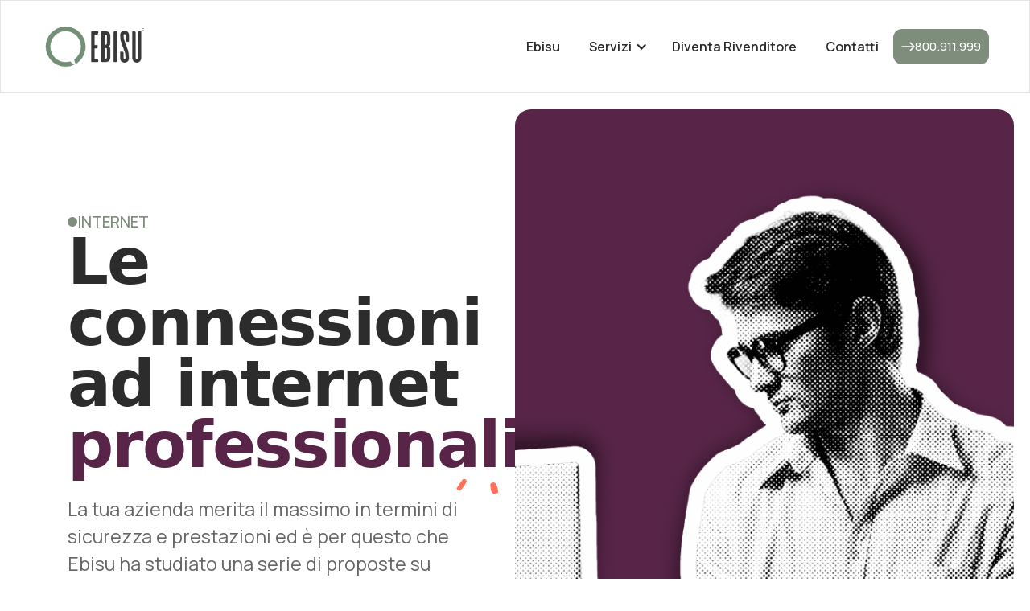

--- FILE ---
content_type: text/html; charset=utf-8
request_url: https://www.ebisu.it/internet
body_size: 10315
content:
<!DOCTYPE html><!-- Last Published: Mon Jan 19 2026 08:45:33 GMT+0000 (Coordinated Universal Time) --><html data-wf-domain="www.ebisu.it" data-wf-page="64bfeb08a1129c6b1cece97f" data-wf-site="64bfe92a430186cf8c512253" lang="it"><head><meta charset="utf-8"/><title>Internet professionale Ebisu</title><meta content="Il servizio internet di Ebisu per la tua azienda" name="description"/><meta content="Internet professionale Ebisu" property="og:title"/><meta content="Il servizio internet di Ebisu per la tua azienda" property="og:description"/><meta content="Internet professionale Ebisu" property="twitter:title"/><meta content="Il servizio internet di Ebisu per la tua azienda" property="twitter:description"/><meta property="og:type" content="website"/><meta content="summary_large_image" name="twitter:card"/><meta content="width=device-width, initial-scale=1" name="viewport"/><link href="https://cdn.prod.website-files.com/64bfe92a430186cf8c512253/css/ebisu-ecbd33.webflow.shared.1174e0af3.css" rel="stylesheet" type="text/css" integrity="sha384-EXTgrz8ICqdAHzmOlbZs0LaVp69E4icTZf22uFDXyqMbOl4BT1kxbX8dVZHzyul5" crossorigin="anonymous"/><link href="https://fonts.googleapis.com" rel="preconnect"/><link href="https://fonts.gstatic.com" rel="preconnect" crossorigin="anonymous"/><script src="https://ajax.googleapis.com/ajax/libs/webfont/1.6.26/webfont.js" type="text/javascript"></script><script type="text/javascript">WebFont.load({  google: {    families: ["Montserrat:100,100italic,200,200italic,300,300italic,400,400italic,500,500italic,600,600italic,700,700italic,800,800italic,900,900italic","Merriweather:300,300italic,400,400italic,700,700italic,900,900italic","Open Sans:300,300italic,400,400italic,600,600italic,700,700italic,800,800italic","Manrope:200,300,regular,500,600,700,800"]  }});</script><script type="text/javascript">!function(o,c){var n=c.documentElement,t=" w-mod-";n.className+=t+"js",("ontouchstart"in o||o.DocumentTouch&&c instanceof DocumentTouch)&&(n.className+=t+"touch")}(window,document);</script><link href="https://cdn.prod.website-files.com/64bfe92a430186cf8c512253/64c7d75bf26a93ab1e7f63d3_favicon-32x32.png" rel="shortcut icon" type="image/x-icon"/><link href="https://cdn.prod.website-files.com/64bfe92a430186cf8c512253/652ebc3bf8548d722829d15e_LOGOEBISUFB.png" rel="apple-touch-icon"/><script async="" src="https://www.googletagmanager.com/gtag/js?id=G-807PBEM86Y"></script><script type="text/javascript">window.dataLayer = window.dataLayer || [];function gtag(){dataLayer.push(arguments);}gtag('set', 'developer_id.dZGVlNj', true);gtag('js', new Date());gtag('config', 'G-807PBEM86Y');</script><script type="text/javascript">!function(f,b,e,v,n,t,s){if(f.fbq)return;n=f.fbq=function(){n.callMethod?n.callMethod.apply(n,arguments):n.queue.push(arguments)};if(!f._fbq)f._fbq=n;n.push=n;n.loaded=!0;n.version='2.0';n.agent='plwebflow';n.queue=[];t=b.createElement(e);t.async=!0;t.src=v;s=b.getElementsByTagName(e)[0];s.parentNode.insertBefore(t,s)}(window,document,'script','https://connect.facebook.net/en_US/fbevents.js');fbq('init', '225179430371152');fbq('track', 'PageView');</script><!-- Google Tag Manager -->
<script>(function(w,d,s,l,i){w[l]=w[l]||[];w[l].push({'gtm.start':
new Date().getTime(),event:'gtm.js'});var f=d.getElementsByTagName(s)[0],
j=d.createElement(s),dl=l!='dataLayer'?'&l='+l:'';j.async=true;j.src=
'https://www.googletagmanager.com/gtm.js?id='+i+dl;f.parentNode.insertBefore(j,f);
})(window,document,'script','dataLayer','GTM-56L32BKP');</script>
<!-- End Google Tag Manager --><script type="text/javascript">window.__WEBFLOW_CURRENCY_SETTINGS = {"currencyCode":"USD","symbol":"$","decimal":".","fractionDigits":2,"group":",","template":"{{wf {\"path\":\"symbol\",\"type\":\"PlainText\"} }} {{wf {\"path\":\"amount\",\"type\":\"CommercePrice\"} }} {{wf {\"path\":\"currencyCode\",\"type\":\"PlainText\"} }}","hideDecimalForWholeNumbers":false};</script></head><body class="body"><div class="walsh-nav-wrapper-green-padding"><div class="walsh-float-menu"><div data-animation="default" data-collapse="medium" data-duration="400" data-easing="ease" data-easing2="ease" role="banner" class="walsh-main-nav w-nav"><div class="walsh-inner-container-nav-float w-container"><div class="walsh-inner-nav"><a href="/" class="w-inline-block"><img width="134" alt="" src="https://cdn.prod.website-files.com/64bfe92a430186cf8c512253/64bfeb95b7d2e074a98305bb_LOGOEBISU200.png" loading="lazy"/></a><a href="#" class="walsh-brand-block w-nav-brand"></a><nav role="navigation" class="walsh-nav-menu-white w-nav-menu"><a href="/ebisu" class="walsh-nav-link-black w-nav-link">Ebisu</a><div data-hover="true" data-delay="0" class="walsh-dropdown w-dropdown"><div class="walsh-toggle-black w-dropdown-toggle"><div class="walsh-icon-dropdown w-icon-dropdown-toggle"></div><div class="text-block-6">Servizi</div></div><nav class="walsh-dropdown-list w-dropdown-list"><a href="/on" class="link-block-15 w-inline-block"><div class="dropdown-link-name-box"><h1 class="sub-heading-3">On</h1><p class="paragraph-53">Internet + Voce</p></div></a><a href="/internet" aria-current="page" class="link-block-15 w-inline-block w--current"><div class="dropdown-link-name-box"><h1 class="sub-heading-3">Internet</h1><p class="paragraph-53">Connettività Professionale</p></div></a><a href="/fibra-dedicata" class="link-block-15 w-inline-block"><div class="dropdown-link-name-box"><h1 class="sub-heading-3">Fibra Dedicata</h1><p class="paragraph-53">FTTO e FTTH Completamente Garantita</p></div></a><a href="/voce" class="link-block-15 w-inline-block"><div class="dropdown-link-name-box"><h1 class="sub-heading-3">Voce</h1><p class="paragraph-53">Il VOIP più Flessibile mai visto</p></div></a><a href="https://www.voxx.it" target="_blank" class="link-block-15 w-inline-block"><div class="dropdown-link-name-box"><h1 class="sub-heading-3">Voxx</h1><p class="paragraph-53">Il Centralino in Cloud di Ebisu</p></div></a></nav></div><a href="/diventa-rivenditore" class="walsh-nav-link-black w-nav-link">Diventa Rivenditore</a><a href="/contattaci" class="walsh-nav-link-black w-nav-link">Contatti</a><div class="walsh-flex-nav-buttons"><a href="#" class="walsh-link-block-orange-4 w-inline-block"><div class="walsh-button-label-wrapper-3"><img src="https://cdn.prod.website-files.com/64bfe92a430186cf8c512253/64dca679b3dfcf5fa55abe8f_icon-arrow-right-white.svg" loading="lazy" alt="" class="walsh-icon-arrow-flip-3"/><div class="walsh-label-button-3">800.911.999</div><div class="walsh-arrow-wrapper-3"></div></div></a></div></nav><div class="walsh-menu-button-black w-nav-button"><div class="w-icon-nav-menu"></div></div></div></div></div></div></div><section class="section-16"><div class="walsh-container-3"><div class="walsh-rounded-block-2"><div class="walsh-flex-horizontal-2"><div id="w-node-_00428382-b43e-9c7c-0ae0-4fc530c1c32a-1cece97f" class="walsh-content-wrap-50"><div class="walsh-flex-tag-2"><div class="walsh-bullet-tag-2"></div><div class="walsh-title-tag-2">INTERNET</div></div><h3 class="walsh-heading-xxlarge-black">Le connessioni ad internet <span class="walsh-text-burst-orange">professionali</span></h3><div class="walsh-hero-p-wrapper-2"><p class="walsh-main-paragraph">La tua azienda merita il massimo in termini di sicurezza e prestazioni ed è per questo che Ebisu ha studiato una serie di proposte su tutte le tecnologie per venire incontro alle richieste della vostra azienda.</p><a href="https://www.coperturainternet.com" target="_blank" class="button-blue w-button">Verifica la copertura</a></div><div class="walsh-hero-div-block-2"></div></div><div class="walsh-col-image-wrapper"><img src="https://cdn.prod.website-files.com/64bfe92a430186cf8c512253/65de3444d0b8a1610528ab20_internet.png" loading="lazy" sizes="(max-width: 1000px) 100vw, 1000px" srcset="https://cdn.prod.website-files.com/64bfe92a430186cf8c512253/65de3444d0b8a1610528ab20_internet-p-500.png 500w, https://cdn.prod.website-files.com/64bfe92a430186cf8c512253/65de3444d0b8a1610528ab20_internet-p-800.png 800w, https://cdn.prod.website-files.com/64bfe92a430186cf8c512253/65de3444d0b8a1610528ab20_internet.png 1000w" alt="" class="walsh-cover-image-2"/></div></div></div></div></section><section class="section-17"><div class="walsh-container-2"><div class="w-layout-grid walsh-main-grid-2"><div id="w-node-_749b1fae-6ce2-85ef-dae1-8c8b3832f5bd-1cece97f" class="walsh-rounded-card"><div class="walsh-inner-card-bottom"><div class="walsh-label-tag">INTERNET</div><h3 class="walsh-heading-medium">FTTH</h3><p class="walsh-main-paragraph-2">La Fiber To The Home è una tecnologia di connessione attraverso la quale viene portata una fibra ottica direttamente nell&#x27;abitazione dell&#x27;utente finale offrendo affidabilità e prestazioni.</p><ul role="list" class="w-list-unstyled"><li class="list-item-3"><div><img alt="" loading="lazy" src="https://cdn.prod.website-files.com/64bfe92a430186cf8c512253/64bfe92a430186cf8c512417_Frame.svg"/></div><div><p class="paragraph-29">Velocità fino a 2,5Gb/1Gb</p></div></li><li class="list-item-3"><div><img alt="" loading="lazy" src="https://cdn.prod.website-files.com/64bfe92a430186cf8c512253/64bfe92a430186cf8c512417_Frame.svg"/></div><div><p class="paragraph-29">Banda Minima Garantita</p></div></li><li class="list-item-3"><div><img alt="" loading="lazy" src="https://cdn.prod.website-files.com/64bfe92a430186cf8c512253/64bfe92a430186cf8c512417_Frame.svg"/></div><div><p class="paragraph-29">Indirizzo IP Statico Compreso</p></div></li><li class="list-item-3"><div><img alt="" loading="lazy" src="https://cdn.prod.website-files.com/64bfe92a430186cf8c512253/64bfe92a430186cf8c512417_Frame.svg"/></div><div><p class="paragraph-29">Router Premium Compreso</p></div></li></ul></div></div><div id="w-node-_749b1fae-6ce2-85ef-dae1-8c8b3832f5cc-1cece97f" class="walsh-rounded-card"><div class="walsh-inner-card-bottom"><div class="walsh-label-tag">INTERNET</div><h3 class="walsh-heading-medium">FTTC</h3><p class="walsh-main-paragraph-2">La Fiber To The Cabinet è una tecnologia di connessione a banda larga attraverso la quale viene portata una fibra al cabinet in strada più vicino e consegnata in rame al domicilio dell&#x27;utente.</p><ul role="list" class="list-2 w-list-unstyled"><li class="list-item-3"><div><img alt="" loading="lazy" src="https://cdn.prod.website-files.com/64bfe92a430186cf8c512253/64bfe92a430186cf8c512417_Frame.svg"/></div><div><p class="paragraph-29">Velocità 200Mb/20Mb</p></div></li><li class="list-item-3"><div><img alt="" loading="lazy" src="https://cdn.prod.website-files.com/64bfe92a430186cf8c512253/64bfe92a430186cf8c512417_Frame.svg"/></div><div><p class="paragraph-29">Banda Minima Garantita</p></div></li><li class="list-item-3"><div><img alt="" loading="lazy" src="https://cdn.prod.website-files.com/64bfe92a430186cf8c512253/64bfe92a430186cf8c512417_Frame.svg"/></div><div><p class="paragraph-29">Indirizzo IP statico compreso</p></div></li><li class="list-item-3"><div><img alt="" loading="lazy" src="https://cdn.prod.website-files.com/64bfe92a430186cf8c512253/64bfe92a430186cf8c512417_Frame.svg"/></div><div><p class="paragraph-29">Router Premium Compreso</p></div></li></ul></div></div></div></div><div class="walsh-container-2"><div class="w-layout-grid walsh-main-grid-2"><div id="w-node-_9a409ead-3337-d4ce-db32-78157bc569dc-1cece97f" class="walsh-rounded-card"><div class="walsh-inner-card-bottom"><div class="walsh-label-tag">INTERNET</div><h3 class="walsh-heading-medium">WIRELESS</h3><p class="walsh-main-paragraph-2">Il Wireless permette di avere connettività internet anche in zone dove non ci sono soluzioni in fibra. La tecnologia funziona attraverso una antenna installata sull&#x27;edificio che punta verso un ripetitore Ebisu.</p><ul role="list" class="w-list-unstyled"><li class="list-item-3"><div><img alt="" loading="lazy" src="https://cdn.prod.website-files.com/64bfe92a430186cf8c512253/64bfe92a430186cf8c512417_Frame.svg"/></div><div><p class="paragraph-29">Velocità fino a 100Mb/10Mb</p></div></li><li class="list-item-3"><div><img alt="" loading="lazy" src="https://cdn.prod.website-files.com/64bfe92a430186cf8c512253/64bfe92a430186cf8c512417_Frame.svg"/></div><div><p class="paragraph-29">Banda Minima Garantita</p></div></li><li class="list-item-3"><div><img alt="" loading="lazy" src="https://cdn.prod.website-files.com/64bfe92a430186cf8c512253/64bfe92a430186cf8c512417_Frame.svg"/></div><div><p class="paragraph-29">Indirizzo IP Statico Compreso</p></div></li><li class="list-item-3"><div><img alt="" loading="lazy" src="https://cdn.prod.website-files.com/64bfe92a430186cf8c512253/64bfe92a430186cf8c512417_Frame.svg"/></div><div><p class="paragraph-29">Router Premium Compreso</p></div></li></ul></div></div><div id="w-node-_9a409ead-3337-d4ce-db32-78157bc56a00-1cece97f" class="walsh-rounded-card"><div class="walsh-inner-card-bottom"><div class="walsh-label-tag">INTERNET</div><h3 class="walsh-heading-medium">FWA 5G</h3><p class="walsh-main-paragraph-2">In casi estremi, dove non ci sono altre possibilità di connessione, è possibile installare una antenna esterna in 5G Ebisu.<br/>Servizio con indirizzo IP statico.</p><ul role="list" class="list-2 w-list-unstyled"><li class="list-item-3"><div><img alt="" loading="lazy" src="https://cdn.prod.website-files.com/64bfe92a430186cf8c512253/64bfe92a430186cf8c512417_Frame.svg"/></div><div><p class="paragraph-29">Velocità 5G</p></div></li><li class="list-item-3"><div><img alt="" loading="lazy" src="https://cdn.prod.website-files.com/64bfe92a430186cf8c512253/64bfe92a430186cf8c512417_Frame.svg"/></div><div><p class="paragraph-29">Indirizzo IP statico compreso</p></div></li><li class="list-item-3"><div><img alt="" loading="lazy" src="https://cdn.prod.website-files.com/64bfe92a430186cf8c512253/64bfe92a430186cf8c512417_Frame.svg"/></div><div><p class="paragraph-29">Router Premium Compreso</p></div></li></ul></div></div></div></div></section><section class="section-15"><h1 class="heading-28">Le caratteristiche delle nostre connessioni</h1></section><div class="compare internet _3-colonne"><div class="compare-container"><div data-current="Tab 2" data-easing="ease" data-duration-in="300" data-duration-out="100" class="tabs-2 w-tabs"><div class="tabs-content w-tab-content"><div data-w-tab="Tab 1" class="tab-pane-tab-1 w-tab-pane"><div data-w-id="3c0266a1-3c18-a202-b895-b42c3153f6a3" style="opacity:0" class="w-layout-grid plan-compare-2"><div id="w-node-_3c0266a1-3c18-a202-b895-b42c3153f6a4-1cece97f" class="w-layout-grid plan-compare-heading-bar"><h1 id="w-node-_3c0266a1-3c18-a202-b895-b42c3153f6a5-1cece97f" class="heading-5 slide-bottom-to-top">Compare Plans</h1><div id="w-node-_3c0266a1-3c18-a202-b895-b42c3153f6a7-1cece97f" class="slide-bottom-to-top"><h1 class="heading-5 mt-12">FTTH</h1></div><div id="w-node-_3c0266a1-3c18-a202-b895-b42c3153f6aa-1cece97f" class="slide-bottom-to-top-100-ms"><h1 class="heading-5 mt-12">FTTC</h1></div><div id="w-node-_3c0266a1-3c18-a202-b895-b42c3153f6ad-1cece97f" class="slide-bottom-to-top-150-ms"><h1 class="heading-5 mt-12">Wireless</h1></div></div><div id="w-node-_3c0266a1-3c18-a202-b895-b42c3153f6b0-1cece97f" class="w-layout-grid plan-compare-bg-gray-grid"><p id="w-node-_3c0266a1-3c18-a202-b895-b42c3153f6b1-1cece97f" class="body-1-semi-bold">Velocità Massima Download</p><p id="w-node-_3c0266a1-3c18-a202-b895-b42c3153f6b3-1cece97f" class="body-1-semi-bold">2,5Gb</p><p id="w-node-_3c0266a1-3c18-a202-b895-b42c3153f6b5-1cece97f" class="body-1-semi-bold">200Mb</p><p id="w-node-_3c0266a1-3c18-a202-b895-b42c3153f6b7-1cece97f" class="body-1-semi-bold">100Mb</p></div><div id="w-node-_3c0266a1-3c18-a202-b895-b42c3153f6b9-1cece97f" class="w-layout-grid plan-compare-bg-white-grid"><p id="w-node-_3c0266a1-3c18-a202-b895-b42c3153f6ba-1cece97f" class="body-1-semi-bold">Velocità Massima Upload</p><p id="w-node-_3c0266a1-3c18-a202-b895-b42c3153f6bc-1cece97f" class="body-1-semi-bold">1Gb</p><p id="w-node-_3c0266a1-3c18-a202-b895-b42c3153f6be-1cece97f" class="body-1-semi-bold">20Mb</p><p id="w-node-_3c0266a1-3c18-a202-b895-b42c3153f6c0-1cece97f" class="body-1-semi-bold">10Mb</p></div><div id="w-node-_3c0266a1-3c18-a202-b895-b42c3153f6c2-1cece97f" class="w-layout-grid plan-compare-bg-gray-grid"><p id="w-node-_3c0266a1-3c18-a202-b895-b42c3153f6c3-1cece97f" class="body-1-semi-bold">Banda Minima Garantita</p><img src="https://cdn.prod.website-files.com/64bfe92a430186cf8c512253/64bfe92a430186cf8c5124a3_Check.svg" loading="lazy" id="w-node-_3c0266a1-3c18-a202-b895-b42c3153f6c5-1cece97f" alt=""/><img src="https://cdn.prod.website-files.com/64bfe92a430186cf8c512253/64bfe92a430186cf8c5124a3_Check.svg" loading="lazy" id="w-node-_3c0266a1-3c18-a202-b895-b42c3153f6c6-1cece97f" alt=""/><img src="https://cdn.prod.website-files.com/64bfe92a430186cf8c512253/64bfe92a430186cf8c5124a3_Check.svg" loading="lazy" id="w-node-_3c0266a1-3c18-a202-b895-b42c3153f6c7-1cece97f" alt=""/></div><div id="w-node-_3c0266a1-3c18-a202-b895-b42c3153f6c8-1cece97f" class="w-layout-grid plan-compare-bg-white-grid"><p id="w-node-_3c0266a1-3c18-a202-b895-b42c3153f6c9-1cece97f" class="body-1-semi-bold">Indirizzi IP Compresi</p><p id="w-node-_3c0266a1-3c18-a202-b895-b42c3153f6cb-1cece97f" class="body-1-semi-bold">1</p><p id="w-node-_3c0266a1-3c18-a202-b895-b42c3153f6cd-1cece97f" class="body-1-semi-bold">1</p><p id="w-node-_3c0266a1-3c18-a202-b895-b42c3153f6cf-1cece97f" class="body-1-semi-bold">1</p></div><div id="w-node-_3c0266a1-3c18-a202-b895-b42c3153f6d1-1cece97f" class="w-layout-grid plan-compare-bg-gray-grid"><p id="w-node-_3c0266a1-3c18-a202-b895-b42c3153f6d2-1cece97f" class="body-1-semi-bold">Router Premium Compreso</p><img src="https://cdn.prod.website-files.com/64bfe92a430186cf8c512253/64bfe92a430186cf8c5124a3_Check.svg" loading="lazy" id="w-node-_3c0266a1-3c18-a202-b895-b42c3153f6d4-1cece97f" alt=""/><img src="https://cdn.prod.website-files.com/64bfe92a430186cf8c512253/64bfe92a430186cf8c5124a3_Check.svg" loading="lazy" id="w-node-_3c0266a1-3c18-a202-b895-b42c3153f6d5-1cece97f" alt=""/><img src="https://cdn.prod.website-files.com/64bfe92a430186cf8c512253/64bfe92a430186cf8c5124a3_Check.svg" loading="lazy" id="w-node-_3c0266a1-3c18-a202-b895-b42c3153f6d6-1cece97f" alt=""/></div><div id="w-node-_3c0266a1-3c18-a202-b895-b42c3153f6d7-1cece97f" class="w-layout-grid plan-compare-bg-white-grid"><p id="w-node-_3c0266a1-3c18-a202-b895-b42c3153f6d8-1cece97f" class="body-1-semi-bold">Back Up LTE</p><p id="w-node-_3c0266a1-3c18-a202-b895-b42c3153f6da-1cece97f" class="body-1-semi-bold">Opz.</p><p id="w-node-_3c0266a1-3c18-a202-b895-b42c3153f6dc-1cece97f" class="body-1-semi-bold">Opz.</p><p id="w-node-_3c0266a1-3c18-a202-b895-b42c3153f6de-1cece97f" class="body-1-semi-bold">Opz.</p></div><div id="w-node-_3c0266a1-3c18-a202-b895-b42c3153f6e0-1cece97f" class="w-layout-grid plan-compare-bg-gray-grid"><p id="w-node-_3c0266a1-3c18-a202-b895-b42c3153f6e1-1cece97f" class="body-1-semi-bold">SD-WAN</p><p id="w-node-_3c0266a1-3c18-a202-b895-b42c3153f6e3-1cece97f" class="body-1-semi-bold">Opz.</p><p id="w-node-_3c0266a1-3c18-a202-b895-b42c3153f6e5-1cece97f" class="body-1-semi-bold">Opz.</p><p id="w-node-_3c0266a1-3c18-a202-b895-b42c3153f6e7-1cece97f" class="body-1-semi-bold">Opz.</p></div><div id="w-node-_3c0266a1-3c18-a202-b895-b42c3153f6e9-1cece97f" class="w-layout-grid plan-compare-bg-white-grid"><p id="w-node-_3c0266a1-3c18-a202-b895-b42c3153f6ea-1cece97f" class="body-1-semi-bold">Open Text &amp; Voice Analysis</p><img src="https://cdn.prod.website-files.com/64bfe92a430186cf8c512253/64bfe92a430186cf8c5124a5_Frame%20(4).svg" loading="lazy" id="w-node-_3c0266a1-3c18-a202-b895-b42c3153f6ec-1cece97f" alt=""/><img src="https://cdn.prod.website-files.com/64bfe92a430186cf8c512253/64bfe92a430186cf8c5124a5_Frame%20(4).svg" loading="lazy" id="w-node-_3c0266a1-3c18-a202-b895-b42c3153f6ed-1cece97f" alt=""/><img src="https://cdn.prod.website-files.com/64bfe92a430186cf8c512253/64bfe92a430186cf8c5124a3_Check.svg" loading="lazy" id="w-node-_3c0266a1-3c18-a202-b895-b42c3153f6ee-1cece97f" alt=""/></div><div id="w-node-_3c0266a1-3c18-a202-b895-b42c3153f6ef-1cece97f" class="w-layout-grid plan-compare-bg-gray-grid"><p id="w-node-_3c0266a1-3c18-a202-b895-b42c3153f6f0-1cece97f" class="body-1-semi-bold">Open Text &amp; Voice Analysis</p><img src="https://cdn.prod.website-files.com/64bfe92a430186cf8c512253/64bfe92a430186cf8c5124a3_Check.svg" loading="lazy" id="w-node-_3c0266a1-3c18-a202-b895-b42c3153f6f2-1cece97f" alt=""/><img src="https://cdn.prod.website-files.com/64bfe92a430186cf8c512253/64bfe92a430186cf8c5124a3_Check.svg" loading="lazy" id="w-node-_3c0266a1-3c18-a202-b895-b42c3153f6f3-1cece97f" alt=""/><img src="https://cdn.prod.website-files.com/64bfe92a430186cf8c512253/64bfe92a430186cf8c5124a3_Check.svg" loading="lazy" id="w-node-_3c0266a1-3c18-a202-b895-b42c3153f6f4-1cece97f" alt=""/></div><div id="w-node-_3c0266a1-3c18-a202-b895-b42c3153f6f5-1cece97f" class="w-layout-grid plan-compare-bg-white-grid"><p id="w-node-_3c0266a1-3c18-a202-b895-b42c3153f6f6-1cece97f" class="body-1-semi-bold">Open Text &amp; Voice Analysis</p><img src="https://cdn.prod.website-files.com/64bfe92a430186cf8c512253/64bfe92a430186cf8c5124a5_Frame%20(4).svg" loading="lazy" id="w-node-_3c0266a1-3c18-a202-b895-b42c3153f6f8-1cece97f" alt=""/><img src="https://cdn.prod.website-files.com/64bfe92a430186cf8c512253/64bfe92a430186cf8c5124a5_Frame%20(4).svg" loading="lazy" id="w-node-_3c0266a1-3c18-a202-b895-b42c3153f6f9-1cece97f" alt=""/><img src="https://cdn.prod.website-files.com/64bfe92a430186cf8c512253/64bfe92a430186cf8c5124a3_Check.svg" loading="lazy" id="w-node-_3c0266a1-3c18-a202-b895-b42c3153f6fa-1cece97f" alt=""/></div><div id="w-node-_3c0266a1-3c18-a202-b895-b42c3153f6fb-1cece97f" class="w-layout-grid plan-compare-bg-gray-grid"><p id="w-node-_3c0266a1-3c18-a202-b895-b42c3153f6fc-1cece97f" class="body-1-semi-bold">Open Text &amp; Voice Analysis</p><img src="https://cdn.prod.website-files.com/64bfe92a430186cf8c512253/64bfe92a430186cf8c5124a3_Check.svg" loading="lazy" id="w-node-_3c0266a1-3c18-a202-b895-b42c3153f6fe-1cece97f" alt=""/><img src="https://cdn.prod.website-files.com/64bfe92a430186cf8c512253/64bfe92a430186cf8c5124a3_Check.svg" loading="lazy" id="w-node-_3c0266a1-3c18-a202-b895-b42c3153f6ff-1cece97f" alt=""/><img src="https://cdn.prod.website-files.com/64bfe92a430186cf8c512253/64bfe92a430186cf8c5124a3_Check.svg" loading="lazy" id="w-node-_3c0266a1-3c18-a202-b895-b42c3153f700-1cece97f" alt=""/></div></div></div><div data-w-tab="Tab 2" class="w-tab-pane w--tab-active"><div data-w-id="3c0266a1-3c18-a202-b895-b42c3153f702" style="opacity:0" class="w-layout-grid plan-compare-2"><div id="w-node-_3c0266a1-3c18-a202-b895-b42c3153f703-1cece97f" class="w-layout-grid plan-compare-heading-bar"><h1 id="w-node-_3c0266a1-3c18-a202-b895-b42c3153f704-1cece97f" class="heading-5"> </h1><div id="w-node-_3c0266a1-3c18-a202-b895-b42c3153f706-1cece97f"><h1 class="heading-5 mt-12">FTTH</h1></div><div id="w-node-_3c0266a1-3c18-a202-b895-b42c3153f709-1cece97f"><h1 class="heading-5 mt-12">FTTC</h1></div><h1 class="heading-5 mt-12">WIRELESS</h1></div><div id="w-node-_3c0266a1-3c18-a202-b895-b42c3153f70c-1cece97f" class="w-layout-grid plan-compare-bg-gray-grid"><p id="w-node-_9b92f4a7-d9df-3abc-ddfe-46cba84edbff-1cece97f" class="body-1-semi-bold">Velocità massima Download</p><p id="w-node-_3c0266a1-3c18-a202-b895-b42c3153f70f-1cece97f" class="body-1-semi-bold">2,5Gb</p><p id="w-node-_3c0266a1-3c18-a202-b895-b42c3153f715-1cece97f" class="body-1-semi-bold">200Mb</p><p id="w-node-fe79e9ba-3d6a-7b6e-da6c-e38afd4daec4-1cece97f" class="body-1-semi-bold">100Mb</p></div><div id="w-node-_3c0266a1-3c18-a202-b895-b42c3153f71b-1cece97f" class="w-layout-grid plan-compare-bg-white-grid"><p id="w-node-_3c0266a1-3c18-a202-b895-b42c3153f71c-1cece97f" class="body-1-semi-bold">Velocità massima Upload</p><p id="w-node-_3c0266a1-3c18-a202-b895-b42c3153f71e-1cece97f" class="body-1-semi-bold">1Gb</p><p id="w-node-_3c0266a1-3c18-a202-b895-b42c3153f720-1cece97f" class="body-1-semi-bold">20Mb</p><p id="w-node-_866dee58-a834-5b6c-c418-3894d493b248-1cece97f" class="body-1-semi-bold">10Mb</p></div><div id="w-node-_3c0266a1-3c18-a202-b895-b42c3153f722-1cece97f" class="w-layout-grid plan-compare-bg-gray-grid"><p id="w-node-_3c0266a1-3c18-a202-b895-b42c3153f723-1cece97f" class="body-1-semi-bold">Banda Minima Garantita</p><img src="https://cdn.prod.website-files.com/64bfe92a430186cf8c512253/64bfe92a430186cf8c5124a3_Check.svg" loading="lazy" id="w-node-_047674ee-54ff-380e-2b2d-2dc2fdd836cf-1cece97f" alt=""/><img src="https://cdn.prod.website-files.com/64bfe92a430186cf8c512253/64bfe92a430186cf8c5124a3_Check.svg" loading="lazy" id="w-node-a890b67d-95b3-a894-d9b1-f1dce1fb3720-1cece97f" alt=""/><img src="https://cdn.prod.website-files.com/64bfe92a430186cf8c512253/64bfe92a430186cf8c5124a3_Check.svg" loading="lazy" id="w-node-f07d7444-27c9-4d06-a784-82c32118d7cd-1cece97f" alt=""/></div><div id="w-node-_3c0266a1-3c18-a202-b895-b42c3153f729-1cece97f" class="w-layout-grid plan-compare-bg-white-grid"><p id="w-node-_3c0266a1-3c18-a202-b895-b42c3153f72a-1cece97f" class="body-1-semi-bold">Indirizzo IP statico</p><img src="https://cdn.prod.website-files.com/64bfe92a430186cf8c512253/64bfe92a430186cf8c5124a3_Check.svg" loading="lazy" id="w-node-_3c0266a1-3c18-a202-b895-b42c3153f72c-1cece97f" alt=""/><img src="https://cdn.prod.website-files.com/64bfe92a430186cf8c512253/64bfe92a430186cf8c5124a3_Check.svg" loading="lazy" id="w-node-_2de29caf-46e4-6c3f-4867-94a93813c526-1cece97f" alt=""/><img src="https://cdn.prod.website-files.com/64bfe92a430186cf8c512253/64bfe92a430186cf8c5124a3_Check.svg" loading="lazy" id="w-node-_1f16fdff-632e-1474-f7b1-59a815ea245d-1cece97f" alt=""/></div><div id="w-node-_3c0266a1-3c18-a202-b895-b42c3153f72d-1cece97f" class="w-layout-grid plan-compare-bg-gray-grid"><p id="w-node-_3c0266a1-3c18-a202-b895-b42c3153f72e-1cece97f" class="body-1-semi-bold">Router premium</p><img src="https://cdn.prod.website-files.com/64bfe92a430186cf8c512253/64bfe92a430186cf8c5124a3_Check.svg" loading="lazy" id="w-node-_3c0266a1-3c18-a202-b895-b42c3153f730-1cece97f" alt=""/><img src="https://cdn.prod.website-files.com/64bfe92a430186cf8c512253/64bfe92a430186cf8c5124a3_Check.svg" loading="lazy" id="w-node-a86a1d9c-3e77-d09c-314d-0a58b2cd5930-1cece97f" alt=""/><img src="https://cdn.prod.website-files.com/64bfe92a430186cf8c512253/64bfe92a430186cf8c5124a3_Check.svg" loading="lazy" id="w-node-_3c0266a1-3c18-a202-b895-b42c3153f731-1cece97f" alt=""/></div><div id="w-node-_3c0266a1-3c18-a202-b895-b42c3153f750-1cece97f" class="w-layout-grid plan-compare-bg-white-grid"><p id="w-node-_3c0266a1-3c18-a202-b895-b42c3153f751-1cece97f" class="body-1-semi-bold">Installazione onsite</p><img src="https://cdn.prod.website-files.com/64bfe92a430186cf8c512253/64bfe92a430186cf8c5124a3_Check.svg" loading="lazy" id="w-node-_3c0266a1-3c18-a202-b895-b42c3153f753-1cece97f" alt=""/><img src="https://cdn.prod.website-files.com/64bfe92a430186cf8c512253/64bfe92a430186cf8c5124a3_Check.svg" loading="lazy" id="w-node-_3c0266a1-3c18-a202-b895-b42c3153f754-1cece97f" alt=""/><img src="https://cdn.prod.website-files.com/64bfe92a430186cf8c512253/64bfe92a430186cf8c5124a3_Check.svg" loading="lazy" id="w-node-_38d7f0dc-b7c5-4a5f-f6bf-460bc63ab569-1cece97f" alt=""/></div><div id="w-node-_3c0266a1-3c18-a202-b895-b42c3153f755-1cece97f" class="w-layout-grid plan-compare-bg-gray-grid"><p id="w-node-_3c0266a1-3c18-a202-b895-b42c3153f756-1cece97f" class="body-1-semi-bold">Assistenza dedicata</p><img src="https://cdn.prod.website-files.com/64bfe92a430186cf8c512253/64bfe92a430186cf8c5124a3_Check.svg" loading="lazy" id="w-node-_3c0266a1-3c18-a202-b895-b42c3153f758-1cece97f" alt=""/><img src="https://cdn.prod.website-files.com/64bfe92a430186cf8c512253/64bfe92a430186cf8c5124a3_Check.svg" loading="lazy" id="w-node-_3c0266a1-3c18-a202-b895-b42c3153f759-1cece97f" alt=""/><img src="https://cdn.prod.website-files.com/64bfe92a430186cf8c512253/64bfe92a430186cf8c5124a3_Check.svg" loading="lazy" id="w-node-_37b042bd-30c0-5e3e-1d22-3b6bcfef7ab0-1cece97f" alt=""/></div><div id="w-node-_3c0266a1-3c18-a202-b895-b42c3153f75a-1cece97f" class="w-layout-grid plan-compare-bg-white-grid"><p id="w-node-_3c0266a1-3c18-a202-b895-b42c3153f75b-1cece97f" class="body-1-semi-bold">Classi di IP aggiuntive</p><p id="w-node-_3c0266a1-3c18-a202-b895-b42c3153f75d-1cece97f" class="body-1-semi-bold">Opz.</p><p id="w-node-a89d0c1e-e96e-2c58-c735-d55904827ff3-1cece97f" class="body-1-semi-bold">Opz.</p><p id="w-node-_1b25302b-cad1-40d4-a63c-bb6a9380c042-1cece97f" class="body-1-semi-bold">Opz.</p></div><div id="w-node-_3c0266a1-3c18-a202-b895-b42c3153f75f-1cece97f" class="w-layout-grid plan-compare-bg-gray-grid"><p id="w-node-_3c0266a1-3c18-a202-b895-b42c3153f760-1cece97f" class="body-1-semi-bold">Back Up su LTE</p><p id="w-node-_3c0266a1-3c18-a202-b895-b42c3153f762-1cece97f" class="body-1-semi-bold">Opz.</p><p id="w-node-_2e40b701-9493-cb8b-b718-67f75bb941f8-1cece97f" class="body-1-semi-bold">Opz.</p><p id="w-node-_3c0266a1-3c18-a202-b895-b42c3153f764-1cece97f" class="body-1-semi-bold">Opz.</p></div><div id="w-node-_3c0266a1-3c18-a202-b895-b42c3153f766-1cece97f" class="w-layout-grid plan-compare-bg-white-grid"><p id="w-node-_3c0266a1-3c18-a202-b895-b42c3153f767-1cece97f" class="body-1-semi-bold">SD-WAN</p><p id="w-node-_3c0266a1-3c18-a202-b895-b42c3153f769-1cece97f" class="body-1-semi-bold">Opz.</p><p id="w-node-_6ae53882-235f-e64b-2d5f-e7d06d80a30e-1cece97f" class="body-1-semi-bold">Opz.</p><p id="w-node-_3c0266a1-3c18-a202-b895-b42c3153f76b-1cece97f" class="body-1-semi-bold">Opz.</p></div><div id="w-node-_3c0266a1-3c18-a202-b895-b42c3153f76d-1cece97f" class="w-layout-grid plan-compare-bg-gray-grid"><p id="w-node-_3c0266a1-3c18-a202-b895-b42c3153f76e-1cece97f" class="body-1-semi-bold">Portale analisi connessione</p><p id="w-node-_3c0266a1-3c18-a202-b895-b42c3153f770-1cece97f" class="body-1-semi-bold">Opz.</p><p id="w-node-f21a6aaa-f500-3a09-1c56-1b4eef5a0306-1cece97f" class="body-1-semi-bold">Opz.</p><p id="w-node-_3c0266a1-3c18-a202-b895-b42c3153f772-1cece97f" class="body-1-semi-bold">Opz.</p></div></div></div></div></div></div></div><section><div class="walsh-background-darkgreen-2"><div class="walsh-hero-grid-wrapper"><div class="w-layout-grid walsh-main-grid-no-gap-2"><div id="w-node-d1cad30e-85ec-e27c-4f48-1567982cd471-1cece97f" class="walsh-container-hero"><div id="w-node-d1cad30e-85ec-e27c-4f48-1567982cd472-1cece97f" class="walsh-left-hero-content"><h3 class="walsh-heading-xlarge-white-2">Aggiungi il back up alla tua connessione</h3><p class="walsh-paragraph-serif-left-hero-2">Inutile dire quanto sia importante avere  internet sempre attivo. <br/>Il back up permette di continuare a lavorare anche in caso di problemi alla linea principale grazie ad una sim LTE installata nel router.<br/>Il servizio è erogabile anche con indirizzo IP statico.</p><div class="walsh-hero-div-block-2"><a href="#" class="walsh-link-block-white w-inline-block"></a></div></div></div><div id="w-node-d1cad30e-85ec-e27c-4f48-1567982cd48d-1cece97f" data-w-id="d1cad30e-85ec-e27c-4f48-1567982cd48d" class="walsh-hero-sub-bg"><div class="walsh-hero-rail"><div class="walsh-inner-rail-top"><div class="walsh-hero-frame-square"><img src="https://cdn.prod.website-files.com/64bfe92a430186cf8c512253/64dca679b3dfcf5fa55abe90_vertical-shot-cheerful-dark-skinned-unshaven-man-looks-positively_273609-19026.webp" loading="lazy" sizes="(max-width: 740px) 100vw, 740px" srcset="https://cdn.prod.website-files.com/64bfe92a430186cf8c512253/64dca679b3dfcf5fa55abe90_vertical-shot-cheerful-dark-skinned-unshaven-man-looks-positively_273609-19026-p-500.webp 500w, https://cdn.prod.website-files.com/64bfe92a430186cf8c512253/64dca679b3dfcf5fa55abe90_vertical-shot-cheerful-dark-skinned-unshaven-man-looks-positively_273609-19026.webp 740w" alt="" class="walsh-cover-image-2"/></div><div class="walsh-hero-frame-square"><img src="https://cdn.prod.website-files.com/64bfe92a430186cf8c512253/64dca679b3dfcf5fa55abe9a_young-pretty-young-woman-.jpg" loading="lazy" sizes="(max-width: 1000px) 100vw, 1000px" srcset="https://cdn.prod.website-files.com/64bfe92a430186cf8c512253/64dca679b3dfcf5fa55abe9a_young-pretty-young-woman--p-500.jpg 500w, https://cdn.prod.website-files.com/64bfe92a430186cf8c512253/64dca679b3dfcf5fa55abe9a_young-pretty-young-woman--p-800.jpg 800w, https://cdn.prod.website-files.com/64bfe92a430186cf8c512253/64dca679b3dfcf5fa55abe9a_young-pretty-young-woman-.jpg 1000w" alt="" class="walsh-cover-image-2"/></div><div class="walsh-hero-frame-square"><img src="https://cdn.prod.website-files.com/64bfe92a430186cf8c512253/64dca679b3dfcf5fa55abe93_studio-portrait-.jpg" loading="lazy" alt="" class="walsh-cover-image-2"/></div></div><div class="walsh-inner-rail-top"><div class="walsh-hero-frame-square"><img src="https://cdn.prod.website-files.com/64bfe92a430186cf8c512253/64dca679b3dfcf5fa55abe90_vertical-shot-cheerful-dark-skinned-unshaven-man-looks-positively_273609-19026.webp" loading="lazy" sizes="(max-width: 740px) 100vw, 740px" srcset="https://cdn.prod.website-files.com/64bfe92a430186cf8c512253/64dca679b3dfcf5fa55abe90_vertical-shot-cheerful-dark-skinned-unshaven-man-looks-positively_273609-19026-p-500.webp 500w, https://cdn.prod.website-files.com/64bfe92a430186cf8c512253/64dca679b3dfcf5fa55abe90_vertical-shot-cheerful-dark-skinned-unshaven-man-looks-positively_273609-19026.webp 740w" alt="" class="walsh-cover-image-2"/></div><div class="walsh-hero-frame-square"><img src="https://cdn.prod.website-files.com/64bfe92a430186cf8c512253/64dca679b3dfcf5fa55abe9a_young-pretty-young-woman-.jpg" loading="lazy" sizes="(max-width: 1000px) 100vw, 1000px" srcset="https://cdn.prod.website-files.com/64bfe92a430186cf8c512253/64dca679b3dfcf5fa55abe9a_young-pretty-young-woman--p-500.jpg 500w, https://cdn.prod.website-files.com/64bfe92a430186cf8c512253/64dca679b3dfcf5fa55abe9a_young-pretty-young-woman--p-800.jpg 800w, https://cdn.prod.website-files.com/64bfe92a430186cf8c512253/64dca679b3dfcf5fa55abe9a_young-pretty-young-woman-.jpg 1000w" alt="" class="walsh-cover-image-2"/></div><div class="walsh-hero-frame-square"><img src="https://cdn.prod.website-files.com/64bfe92a430186cf8c512253/64dca679b3dfcf5fa55abe93_studio-portrait-.jpg" loading="lazy" alt="" class="walsh-cover-image-2"/></div></div></div><div class="walsh-hero-rail"><div style="-webkit-transform:translate3d(-100%, 0, 0) scale3d(1, 1, 1) rotateX(0) rotateY(0) rotateZ(0) skew(0, 0);-moz-transform:translate3d(-100%, 0, 0) scale3d(1, 1, 1) rotateX(0) rotateY(0) rotateZ(0) skew(0, 0);-ms-transform:translate3d(-100%, 0, 0) scale3d(1, 1, 1) rotateX(0) rotateY(0) rotateZ(0) skew(0, 0);transform:translate3d(-100%, 0, 0) scale3d(1, 1, 1) rotateX(0) rotateY(0) rotateZ(0) skew(0, 0)" class="walsh-inner-rail-bottom"><div class="walsh-hero-frame-square"><img src="https://cdn.prod.website-files.com/64bfe92a430186cf8c512253/64dca679b3dfcf5fa55abe9e_speechless-.jpg" loading="lazy" sizes="100vw" srcset="https://cdn.prod.website-files.com/64bfe92a430186cf8c512253/64dca679b3dfcf5fa55abe9e_speechless--p-500.jpg 500w, https://cdn.prod.website-files.com/64bfe92a430186cf8c512253/64dca679b3dfcf5fa55abe9e_speechless--p-800.jpg 800w, https://cdn.prod.website-files.com/64bfe92a430186cf8c512253/64dca679b3dfcf5fa55abe9e_speechless-.jpg 800w" alt="" class="walsh-cover-image-2"/></div><div class="walsh-hero-frame-square"><img src="https://cdn.prod.website-files.com/64bfe92a430186cf8c512253/64dca679b3dfcf5fa55abe95_portrait-bearded-young.jpg" loading="lazy" sizes="100vw" srcset="https://cdn.prod.website-files.com/64bfe92a430186cf8c512253/64dca679b3dfcf5fa55abe95_portrait-bearded-young-p-500.jpg 500w, https://cdn.prod.website-files.com/64bfe92a430186cf8c512253/64dca679b3dfcf5fa55abe95_portrait-bearded-young-p-800.jpg 800w, https://cdn.prod.website-files.com/64bfe92a430186cf8c512253/64dca679b3dfcf5fa55abe95_portrait-bearded-young.jpg 900w" alt="" class="walsh-cover-image-2"/></div><div class="walsh-hero-frame-square"><img src="https://cdn.prod.website-files.com/64bfe92a430186cf8c512253/64dca679b3dfcf5fa55abea2_portrait-handsome-young.jpg" loading="lazy" alt="" class="walsh-cover-image-2"/></div></div><div style="-webkit-transform:translate3d(-100%, 0, 0) scale3d(1, 1, 1) rotateX(0) rotateY(0) rotateZ(0) skew(0, 0);-moz-transform:translate3d(-100%, 0, 0) scale3d(1, 1, 1) rotateX(0) rotateY(0) rotateZ(0) skew(0, 0);-ms-transform:translate3d(-100%, 0, 0) scale3d(1, 1, 1) rotateX(0) rotateY(0) rotateZ(0) skew(0, 0);transform:translate3d(-100%, 0, 0) scale3d(1, 1, 1) rotateX(0) rotateY(0) rotateZ(0) skew(0, 0)" class="walsh-inner-rail-bottom"><div class="walsh-hero-frame-square"><img src="https://cdn.prod.website-files.com/64bfe92a430186cf8c512253/64dca679b3dfcf5fa55abe9e_speechless-.jpg" loading="lazy" sizes="100vw" srcset="https://cdn.prod.website-files.com/64bfe92a430186cf8c512253/64dca679b3dfcf5fa55abe9e_speechless--p-500.jpg 500w, https://cdn.prod.website-files.com/64bfe92a430186cf8c512253/64dca679b3dfcf5fa55abe9e_speechless--p-800.jpg 800w, https://cdn.prod.website-files.com/64bfe92a430186cf8c512253/64dca679b3dfcf5fa55abe9e_speechless-.jpg 800w" alt="" class="walsh-cover-image-2"/></div><div class="walsh-hero-frame-square"><img src="https://cdn.prod.website-files.com/64bfe92a430186cf8c512253/64dca679b3dfcf5fa55abe95_portrait-bearded-young.jpg" loading="lazy" sizes="100vw" srcset="https://cdn.prod.website-files.com/64bfe92a430186cf8c512253/64dca679b3dfcf5fa55abe95_portrait-bearded-young-p-500.jpg 500w, https://cdn.prod.website-files.com/64bfe92a430186cf8c512253/64dca679b3dfcf5fa55abe95_portrait-bearded-young-p-800.jpg 800w, https://cdn.prod.website-files.com/64bfe92a430186cf8c512253/64dca679b3dfcf5fa55abe95_portrait-bearded-young.jpg 900w" alt="" class="walsh-cover-image-2"/></div><div class="walsh-hero-frame-square"><img src="https://cdn.prod.website-files.com/64bfe92a430186cf8c512253/64dca679b3dfcf5fa55abea2_portrait-handsome-young.jpg" loading="lazy" alt="" class="walsh-cover-image-2"/></div></div></div></div></div></div></div></section><div class="walsh-content-wrapper-white"><div class="walsh-container-4"></div><div class="f-footer-regular"><div class="f-container-regular-4"><div class="w-layout-grid f-footer-grid"><div id="w-node-_5e699c4d-1e08-a527-d6bd-197e3ac03f38-fb7b3e3e" class="div-block-334"><div class="f-margin-bottom-24"><a href="#" class="f-footer-logo w-inline-block"><img src="https://cdn.prod.website-files.com/64bfe92a430186cf8c512253/64bfeb95b7d2e074a98305bb_LOGOEBISU200.png" loading="lazy" width="124" alt=""/></a></div><div class="f-margin-bottom-48"><p class="f-paragraph-small-2">L&#x27;operatore di telecomunicazioni <br/>per la vostra azienda</p></div><div class="f-footer-social-group"><a href="https://www.facebook.com/EbisuTelecomunicazioni/" target="_blank" class="f-footer-social w-inline-block"><div class="f-icon-regular w-embed"><svg width="24" height="24" viewBox="0 0 24 24" fill="none" xmlns="http://www.w3.org/2000/svg">
<path d="M12.0001 3.6665C7.39758 3.6665 3.66675 7.39734 3.66675 11.9998C3.66675 16.159 6.71425 19.6065 10.6984 20.2323V14.4082H8.58175V11.9998H10.6984V10.164C10.6984 8.07567 11.9417 6.92234 13.8459 6.92234C14.7576 6.92234 15.7109 7.08484 15.7109 7.08484V9.13484H14.6609C13.6251 9.13484 13.3026 9.77734 13.3026 10.4365V11.9998H15.6134L15.2442 14.4082H13.3026V20.2323C17.2859 19.6073 20.3334 16.1582 20.3334 11.9998C20.3334 7.39734 16.6026 3.6665 12.0001 3.6665Z" fill="currentColor"/>
</svg></div></a><a href="https://twitter.com/Ebisu_it" target="_blank" class="f-footer-social w-inline-block"><div class="f-icon-regular w-embed"><svg width="24" height="24" viewBox="0 0 24 24" fill="none" xmlns="http://www.w3.org/2000/svg">
<path d="M20.4683 6.71333C19.8321 6.99474 19.1574 7.17956 18.4666 7.26167C19.1947 6.82619 19.7397 6.14084 19.9999 5.33333C19.3166 5.74 18.5674 6.025 17.7866 6.17917C17.2621 5.61798 16.5669 5.2458 15.809 5.12049C15.0512 4.99517 14.2732 5.12374 13.596 5.48621C12.9187 5.84868 12.3802 6.42474 12.0642 7.12483C11.7481 7.82492 11.6722 8.60982 11.8483 9.3575C10.4625 9.28804 9.10686 8.92794 7.86933 8.30055C6.63179 7.67317 5.54003 6.79254 4.66492 5.71583C4.35516 6.24788 4.19238 6.85269 4.19326 7.46833C4.19326 8.67667 4.80826 9.74417 5.74326 10.3692C5.18993 10.3517 4.64878 10.2023 4.16492 9.93333V9.97667C4.16509 10.7814 4.44356 11.5613 4.95313 12.1842C5.46269 12.8071 6.17199 13.2346 6.96075 13.3942C6.4471 13.5334 5.90851 13.5539 5.38576 13.4542C5.60814 14.1469 6.04159 14.7527 6.62541 15.1868C7.20924 15.6208 7.9142 15.8615 8.64159 15.875C7.91866 16.4428 7.0909 16.8625 6.20566 17.1101C5.32041 17.3578 4.39503 17.4285 3.48242 17.3183C5.0755 18.3429 6.93 18.8868 8.82409 18.885C15.2349 18.885 18.7408 13.5742 18.7408 8.96833C18.7408 8.81833 18.7366 8.66667 18.7299 8.51833C19.4123 8.02514 20.0013 7.41418 20.4691 6.71417L20.4683 6.71333Z" fill="currentColor"/>
</svg></div></a><a href="https://www.instagram.com/ebisu.it/" target="_blank" class="f-footer-social w-inline-block"><div class="f-icon-regular w-embed"><svg width="24" height="24" viewBox="0 0 24 24" fill="none" xmlns="http://www.w3.org/2000/svg">
<path d="M12.0001 3.6665C14.2642 3.6665 14.5467 3.67484 15.4351 3.7165C16.3226 3.75817 16.9267 3.89734 17.4584 4.104C18.0084 4.31567 18.4717 4.60234 18.9351 5.06484C19.3588 5.48142 19.6867 5.98533 19.8959 6.5415C20.1017 7.07234 20.2417 7.67734 20.2834 8.56484C20.3226 9.45317 20.3334 9.73567 20.3334 11.9998C20.3334 14.264 20.3251 14.5465 20.2834 15.4348C20.2417 16.3223 20.1017 16.9265 19.8959 17.4582C19.6873 18.0147 19.3594 18.5187 18.9351 18.9348C18.5184 19.3584 18.0145 19.6863 17.4584 19.8957C16.9276 20.1015 16.3226 20.2415 15.4351 20.2832C14.5467 20.3223 14.2642 20.3332 12.0001 20.3332C9.73592 20.3332 9.45341 20.3248 8.56508 20.2832C7.67758 20.2415 7.07341 20.1015 6.54175 19.8957C5.98535 19.6869 5.48135 19.359 5.06508 18.9348C4.64125 18.5183 4.31336 18.0144 4.10425 17.4582C3.89758 16.9273 3.75841 16.3223 3.71675 15.4348C3.67758 14.5465 3.66675 14.264 3.66675 11.9998C3.66675 9.73567 3.67508 9.45317 3.71675 8.56484C3.75841 7.6765 3.89758 7.07317 4.10425 6.5415C4.31278 5.98499 4.64075 5.48094 5.06508 5.06484C5.48147 4.64086 5.98544 4.31295 6.54175 4.104C7.07341 3.89734 7.67675 3.75817 8.56508 3.7165C9.45341 3.67734 9.73592 3.6665 12.0001 3.6665ZM12.0001 7.83317C10.895 7.83317 9.83521 8.27216 9.0538 9.05356C8.2724 9.83496 7.83342 10.8948 7.83342 11.9998C7.83342 13.1049 8.2724 14.1647 9.0538 14.9461C9.83521 15.7275 10.895 16.1665 12.0001 16.1665C13.1052 16.1665 14.165 15.7275 14.9464 14.9461C15.7278 14.1647 16.1667 13.1049 16.1667 11.9998C16.1667 10.8948 15.7278 9.83496 14.9464 9.05356C14.165 8.27216 13.1052 7.83317 12.0001 7.83317ZM17.4167 7.62484C17.4167 7.34857 17.307 7.08362 17.1117 6.88827C16.9163 6.69292 16.6513 6.58317 16.3751 6.58317C16.0988 6.58317 15.8339 6.69292 15.6385 6.88827C15.4432 7.08362 15.3334 7.34857 15.3334 7.62484C15.3334 7.9011 15.4432 8.16606 15.6385 8.36141C15.8339 8.55676 16.0988 8.6665 16.3751 8.6665C16.6513 8.6665 16.9163 8.55676 17.1117 8.36141C17.307 8.16606 17.4167 7.9011 17.4167 7.62484ZM12.0001 9.49984C12.6631 9.49984 13.299 9.76323 13.7678 10.2321C14.2367 10.7009 14.5001 11.3368 14.5001 11.9998C14.5001 12.6629 14.2367 13.2988 13.7678 13.7676C13.299 14.2364 12.6631 14.4998 12.0001 14.4998C11.337 14.4998 10.7012 14.2364 10.2323 13.7676C9.76347 13.2988 9.50008 12.6629 9.50008 11.9998C9.50008 11.3368 9.76347 10.7009 10.2323 10.2321C10.7012 9.76323 11.337 9.49984 12.0001 9.49984Z" fill="currentColor"/>
</svg></div></a></div></div><div class="f-footer-block"><div class="f-footer-title">Ebisu</div><a href="/ebisu" class="f-footer-link w-inline-block"><div class="text-block-7">Chi siamo</div></a></div><div class="f-footer-block"><div class="f-footer-title">Servizi</div><a href="/on" class="f-footer-link w-inline-block"><div class="text-block-8">One</div></a><a href="/internet" aria-current="page" class="f-footer-link w-inline-block w--current"><div class="text-block-10">Internet</div></a><a href="/fibra-dedicata" class="f-footer-link w-inline-block"><div>Fibra Dedicata</div></a><a href="/voce" class="f-footer-link w-inline-block"><div>Voce</div></a><a href="https://www.voxx.it" target="_blank" class="f-footer-link w-inline-block"><div>Voxx</div></a></div><div class="f-footer-block"><div class="f-footer-title">Documenti</div><a href="/privacy" class="f-footer-link w-inline-block"><div>Privacy</div></a><a href="/informativa-contatti" class="f-footer-link w-inline-block"><div class="text-block-9">Info Contatti</div></a><a href="/download" class="f-footer-link w-inline-block"><div>Documenti</div></a></div><div class="f-footer-block"><div class="f-footer-title">Contatti</div><a href="/contattaci" class="f-footer-link w-inline-block"><div>Contattaci</div></a><a href="#" class="f-footer-link w-inline-block"><div>Diventa Rivenditore</div></a><a href="#" class="f-footer-link w-inline-block"></a></div></div><div class="f-footer-divider"></div><div class="f-footer-bottom"><div class="f-footer-copyright"><p class="f-footer-detail">Copyright ©2023 Ebisu P.IVA 04911030262, All right reserved</p></div></div></div></div></div><script src="https://d3e54v103j8qbb.cloudfront.net/js/jquery-3.5.1.min.dc5e7f18c8.js?site=64bfe92a430186cf8c512253" type="text/javascript" integrity="sha256-9/aliU8dGd2tb6OSsuzixeV4y/faTqgFtohetphbbj0=" crossorigin="anonymous"></script><script src="https://cdn.prod.website-files.com/64bfe92a430186cf8c512253/js/webflow.schunk.66dcd6b93c050334.js" type="text/javascript" integrity="sha384-yNsqg5ZXhurWrZpW7EP0imuwgV4cTazTmAMSzf+xUTWjSbuqTyatmZVNvAyZTsD3" crossorigin="anonymous"></script><script src="https://cdn.prod.website-files.com/64bfe92a430186cf8c512253/js/webflow.schunk.98a28d1056827b7e.js" type="text/javascript" integrity="sha384-ae/brx0MHVmJT/ngsk+rxMCBnpwn7SyIFHn3W5JtAIX6oHgUeSWeiaIyaZlGsTsg" crossorigin="anonymous"></script><script src="https://cdn.prod.website-files.com/64bfe92a430186cf8c512253/js/webflow.7318135b.bfc85ecc65398f68.js" type="text/javascript" integrity="sha384-c4+cb2TIe5G1kCJACbC2P+WXU9PZTwho6VgEDPriLqjX0dV6XovRAxVk7oPT9hsm" crossorigin="anonymous"></script><!-- Google Tag Manager (noscript) -->
<noscript><iframe src="https://www.googletagmanager.com/ns.html?id=GTM-56L32BKP"
height="0" width="0" style="display:none;visibility:hidden"></iframe></noscript>
<!-- End Google Tag Manager (noscript) -->

<a href="https://www.iubenda.com/privacy-policy/68567529" class="iubenda-black iubenda-noiframe iubenda-embed iubenda-noiframe " title="Privacy Policy ">Privacy Policy</a><script type="text/javascript">(function (w,d) {var loader = function () {var s = d.createElement("script"), tag = d.getElementsByTagName("script")[0]; s.src="https://cdn.iubenda.com/iubenda.js"; tag.parentNode.insertBefore(s,tag);}; if(w.addEventListener){w.addEventListener("load", loader, false);}else if(w.attachEvent){w.attachEvent("onload", loader);}else{w.onload = loader;}})(window, document);</script>

<a href="https://www.iubenda.com/privacy-policy/68567529/cookie-policy" class="iubenda-black iubenda-noiframe iubenda-embed iubenda-noiframe " title="Cookie Policy ">Cookie Policy</a><script type="text/javascript">(function (w,d) {var loader = function () {var s = d.createElement("script"), tag = d.getElementsByTagName("script")[0]; s.src="https://cdn.iubenda.com/iubenda.js"; tag.parentNode.insertBefore(s,tag);}; if(w.addEventListener){w.addEventListener("load", loader, false);}else if(w.attachEvent){w.attachEvent("onload", loader);}else{w.onload = loader;}})(window, document);</script></body></html>

--- FILE ---
content_type: text/css
request_url: https://cdn.prod.website-files.com/64bfe92a430186cf8c512253/css/ebisu-ecbd33.webflow.shared.1174e0af3.css
body_size: 57944
content:
html {
  -webkit-text-size-adjust: 100%;
  -ms-text-size-adjust: 100%;
  font-family: sans-serif;
}

body {
  margin: 0;
}

article, aside, details, figcaption, figure, footer, header, hgroup, main, menu, nav, section, summary {
  display: block;
}

audio, canvas, progress, video {
  vertical-align: baseline;
  display: inline-block;
}

audio:not([controls]) {
  height: 0;
  display: none;
}

[hidden], template {
  display: none;
}

a {
  background-color: #0000;
}

a:active, a:hover {
  outline: 0;
}

abbr[title] {
  border-bottom: 1px dotted;
}

b, strong {
  font-weight: bold;
}

dfn {
  font-style: italic;
}

h1 {
  margin: .67em 0;
  font-size: 2em;
}

mark {
  color: #000;
  background: #ff0;
}

small {
  font-size: 80%;
}

sub, sup {
  vertical-align: baseline;
  font-size: 75%;
  line-height: 0;
  position: relative;
}

sup {
  top: -.5em;
}

sub {
  bottom: -.25em;
}

img {
  border: 0;
}

svg:not(:root) {
  overflow: hidden;
}

hr {
  box-sizing: content-box;
  height: 0;
}

pre {
  overflow: auto;
}

code, kbd, pre, samp {
  font-family: monospace;
  font-size: 1em;
}

button, input, optgroup, select, textarea {
  color: inherit;
  font: inherit;
  margin: 0;
}

button {
  overflow: visible;
}

button, select {
  text-transform: none;
}

button, html input[type="button"], input[type="reset"] {
  -webkit-appearance: button;
  cursor: pointer;
}

button[disabled], html input[disabled] {
  cursor: default;
}

button::-moz-focus-inner, input::-moz-focus-inner {
  border: 0;
  padding: 0;
}

input {
  line-height: normal;
}

input[type="checkbox"], input[type="radio"] {
  box-sizing: border-box;
  padding: 0;
}

input[type="number"]::-webkit-inner-spin-button, input[type="number"]::-webkit-outer-spin-button {
  height: auto;
}

input[type="search"] {
  -webkit-appearance: none;
}

input[type="search"]::-webkit-search-cancel-button, input[type="search"]::-webkit-search-decoration {
  -webkit-appearance: none;
}

legend {
  border: 0;
  padding: 0;
}

textarea {
  overflow: auto;
}

optgroup {
  font-weight: bold;
}

table {
  border-collapse: collapse;
  border-spacing: 0;
}

td, th {
  padding: 0;
}

@font-face {
  font-family: webflow-icons;
  src: url("[data-uri]") format("truetype");
  font-weight: normal;
  font-style: normal;
}

[class^="w-icon-"], [class*=" w-icon-"] {
  speak: none;
  font-variant: normal;
  text-transform: none;
  -webkit-font-smoothing: antialiased;
  -moz-osx-font-smoothing: grayscale;
  font-style: normal;
  font-weight: normal;
  line-height: 1;
  font-family: webflow-icons !important;
}

.w-icon-slider-right:before {
  content: "";
}

.w-icon-slider-left:before {
  content: "";
}

.w-icon-nav-menu:before {
  content: "";
}

.w-icon-arrow-down:before, .w-icon-dropdown-toggle:before {
  content: "";
}

.w-icon-file-upload-remove:before {
  content: "";
}

.w-icon-file-upload-icon:before {
  content: "";
}

* {
  box-sizing: border-box;
}

html {
  height: 100%;
}

body {
  color: #333;
  background-color: #fff;
  min-height: 100%;
  margin: 0;
  font-family: Arial, sans-serif;
  font-size: 14px;
  line-height: 20px;
}

img {
  vertical-align: middle;
  max-width: 100%;
  display: inline-block;
}

html.w-mod-touch * {
  background-attachment: scroll !important;
}

.w-block {
  display: block;
}

.w-inline-block {
  max-width: 100%;
  display: inline-block;
}

.w-clearfix:before, .w-clearfix:after {
  content: " ";
  grid-area: 1 / 1 / 2 / 2;
  display: table;
}

.w-clearfix:after {
  clear: both;
}

.w-hidden {
  display: none;
}

.w-button {
  color: #fff;
  line-height: inherit;
  cursor: pointer;
  background-color: #3898ec;
  border: 0;
  border-radius: 0;
  padding: 9px 15px;
  text-decoration: none;
  display: inline-block;
}

input.w-button {
  -webkit-appearance: button;
}

html[data-w-dynpage] [data-w-cloak] {
  color: #0000 !important;
}

.w-code-block {
  margin: unset;
}

pre.w-code-block code {
  all: inherit;
}

.w-optimization {
  display: contents;
}

.w-webflow-badge, .w-webflow-badge > img {
  box-sizing: unset;
  width: unset;
  height: unset;
  max-height: unset;
  max-width: unset;
  min-height: unset;
  min-width: unset;
  margin: unset;
  padding: unset;
  float: unset;
  clear: unset;
  border: unset;
  border-radius: unset;
  background: unset;
  background-image: unset;
  background-position: unset;
  background-size: unset;
  background-repeat: unset;
  background-origin: unset;
  background-clip: unset;
  background-attachment: unset;
  background-color: unset;
  box-shadow: unset;
  transform: unset;
  direction: unset;
  font-family: unset;
  font-weight: unset;
  color: unset;
  font-size: unset;
  line-height: unset;
  font-style: unset;
  font-variant: unset;
  text-align: unset;
  letter-spacing: unset;
  -webkit-text-decoration: unset;
  text-decoration: unset;
  text-indent: unset;
  text-transform: unset;
  list-style-type: unset;
  text-shadow: unset;
  vertical-align: unset;
  cursor: unset;
  white-space: unset;
  word-break: unset;
  word-spacing: unset;
  word-wrap: unset;
  transition: unset;
}

.w-webflow-badge {
  white-space: nowrap;
  cursor: pointer;
  box-shadow: 0 0 0 1px #0000001a, 0 1px 3px #0000001a;
  visibility: visible !important;
  opacity: 1 !important;
  z-index: 2147483647 !important;
  color: #aaadb0 !important;
  overflow: unset !important;
  background-color: #fff !important;
  border-radius: 3px !important;
  width: auto !important;
  height: auto !important;
  margin: 0 !important;
  padding: 6px !important;
  font-size: 12px !important;
  line-height: 14px !important;
  text-decoration: none !important;
  display: inline-block !important;
  position: fixed !important;
  inset: auto 12px 12px auto !important;
  transform: none !important;
}

.w-webflow-badge > img {
  position: unset;
  visibility: unset !important;
  opacity: 1 !important;
  vertical-align: middle !important;
  display: inline-block !important;
}

h1, h2, h3, h4, h5, h6 {
  margin-bottom: 10px;
  font-weight: bold;
}

h1 {
  margin-top: 20px;
  font-size: 38px;
  line-height: 44px;
}

h2 {
  margin-top: 20px;
  font-size: 32px;
  line-height: 36px;
}

h3 {
  margin-top: 20px;
  font-size: 24px;
  line-height: 30px;
}

h4 {
  margin-top: 10px;
  font-size: 18px;
  line-height: 24px;
}

h5 {
  margin-top: 10px;
  font-size: 14px;
  line-height: 20px;
}

h6 {
  margin-top: 10px;
  font-size: 12px;
  line-height: 18px;
}

p {
  margin-top: 0;
  margin-bottom: 10px;
}

blockquote {
  border-left: 5px solid #e2e2e2;
  margin: 0 0 10px;
  padding: 10px 20px;
  font-size: 18px;
  line-height: 22px;
}

figure {
  margin: 0 0 10px;
}

figcaption {
  text-align: center;
  margin-top: 5px;
}

ul, ol {
  margin-top: 0;
  margin-bottom: 10px;
  padding-left: 40px;
}

.w-list-unstyled {
  padding-left: 0;
  list-style: none;
}

.w-embed:before, .w-embed:after {
  content: " ";
  grid-area: 1 / 1 / 2 / 2;
  display: table;
}

.w-embed:after {
  clear: both;
}

.w-video {
  width: 100%;
  padding: 0;
  position: relative;
}

.w-video iframe, .w-video object, .w-video embed {
  border: none;
  width: 100%;
  height: 100%;
  position: absolute;
  top: 0;
  left: 0;
}

fieldset {
  border: 0;
  margin: 0;
  padding: 0;
}

button, [type="button"], [type="reset"] {
  cursor: pointer;
  -webkit-appearance: button;
  border: 0;
}

.w-form {
  margin: 0 0 15px;
}

.w-form-done {
  text-align: center;
  background-color: #ddd;
  padding: 20px;
  display: none;
}

.w-form-fail {
  background-color: #ffdede;
  margin-top: 10px;
  padding: 10px;
  display: none;
}

label {
  margin-bottom: 5px;
  font-weight: bold;
  display: block;
}

.w-input, .w-select {
  color: #333;
  vertical-align: middle;
  background-color: #fff;
  border: 1px solid #ccc;
  width: 100%;
  height: 38px;
  margin-bottom: 10px;
  padding: 8px 12px;
  font-size: 14px;
  line-height: 1.42857;
  display: block;
}

.w-input::placeholder, .w-select::placeholder {
  color: #999;
}

.w-input:focus, .w-select:focus {
  border-color: #3898ec;
  outline: 0;
}

.w-input[disabled], .w-select[disabled], .w-input[readonly], .w-select[readonly], fieldset[disabled] .w-input, fieldset[disabled] .w-select {
  cursor: not-allowed;
}

.w-input[disabled]:not(.w-input-disabled), .w-select[disabled]:not(.w-input-disabled), .w-input[readonly], .w-select[readonly], fieldset[disabled]:not(.w-input-disabled) .w-input, fieldset[disabled]:not(.w-input-disabled) .w-select {
  background-color: #eee;
}

textarea.w-input, textarea.w-select {
  height: auto;
}

.w-select {
  background-color: #f3f3f3;
}

.w-select[multiple] {
  height: auto;
}

.w-form-label {
  cursor: pointer;
  margin-bottom: 0;
  font-weight: normal;
  display: inline-block;
}

.w-radio {
  margin-bottom: 5px;
  padding-left: 20px;
  display: block;
}

.w-radio:before, .w-radio:after {
  content: " ";
  grid-area: 1 / 1 / 2 / 2;
  display: table;
}

.w-radio:after {
  clear: both;
}

.w-radio-input {
  float: left;
  margin: 3px 0 0 -20px;
  line-height: normal;
}

.w-file-upload {
  margin-bottom: 10px;
  display: block;
}

.w-file-upload-input {
  opacity: 0;
  z-index: -100;
  width: .1px;
  height: .1px;
  position: absolute;
  overflow: hidden;
}

.w-file-upload-default, .w-file-upload-uploading, .w-file-upload-success {
  color: #333;
  display: inline-block;
}

.w-file-upload-error {
  margin-top: 10px;
  display: block;
}

.w-file-upload-default.w-hidden, .w-file-upload-uploading.w-hidden, .w-file-upload-error.w-hidden, .w-file-upload-success.w-hidden {
  display: none;
}

.w-file-upload-uploading-btn {
  cursor: pointer;
  background-color: #fafafa;
  border: 1px solid #ccc;
  margin: 0;
  padding: 8px 12px;
  font-size: 14px;
  font-weight: normal;
  display: flex;
}

.w-file-upload-file {
  background-color: #fafafa;
  border: 1px solid #ccc;
  flex-grow: 1;
  justify-content: space-between;
  margin: 0;
  padding: 8px 9px 8px 11px;
  display: flex;
}

.w-file-upload-file-name {
  font-size: 14px;
  font-weight: normal;
  display: block;
}

.w-file-remove-link {
  cursor: pointer;
  width: auto;
  height: auto;
  margin-top: 3px;
  margin-left: 10px;
  padding: 3px;
  display: block;
}

.w-icon-file-upload-remove {
  margin: auto;
  font-size: 10px;
}

.w-file-upload-error-msg {
  color: #ea384c;
  padding: 2px 0;
  display: inline-block;
}

.w-file-upload-info {
  padding: 0 12px;
  line-height: 38px;
  display: inline-block;
}

.w-file-upload-label {
  cursor: pointer;
  background-color: #fafafa;
  border: 1px solid #ccc;
  margin: 0;
  padding: 8px 12px;
  font-size: 14px;
  font-weight: normal;
  display: inline-block;
}

.w-icon-file-upload-icon, .w-icon-file-upload-uploading {
  width: 20px;
  margin-right: 8px;
  display: inline-block;
}

.w-icon-file-upload-uploading {
  height: 20px;
}

.w-container {
  max-width: 940px;
  margin-left: auto;
  margin-right: auto;
}

.w-container:before, .w-container:after {
  content: " ";
  grid-area: 1 / 1 / 2 / 2;
  display: table;
}

.w-container:after {
  clear: both;
}

.w-container .w-row {
  margin-left: -10px;
  margin-right: -10px;
}

.w-row:before, .w-row:after {
  content: " ";
  grid-area: 1 / 1 / 2 / 2;
  display: table;
}

.w-row:after {
  clear: both;
}

.w-row .w-row {
  margin-left: 0;
  margin-right: 0;
}

.w-col {
  float: left;
  width: 100%;
  min-height: 1px;
  padding-left: 10px;
  padding-right: 10px;
  position: relative;
}

.w-col .w-col {
  padding-left: 0;
  padding-right: 0;
}

.w-col-1 {
  width: 8.33333%;
}

.w-col-2 {
  width: 16.6667%;
}

.w-col-3 {
  width: 25%;
}

.w-col-4 {
  width: 33.3333%;
}

.w-col-5 {
  width: 41.6667%;
}

.w-col-6 {
  width: 50%;
}

.w-col-7 {
  width: 58.3333%;
}

.w-col-8 {
  width: 66.6667%;
}

.w-col-9 {
  width: 75%;
}

.w-col-10 {
  width: 83.3333%;
}

.w-col-11 {
  width: 91.6667%;
}

.w-col-12 {
  width: 100%;
}

.w-hidden-main {
  display: none !important;
}

@media screen and (max-width: 991px) {
  .w-container {
    max-width: 728px;
  }

  .w-hidden-main {
    display: inherit !important;
  }

  .w-hidden-medium {
    display: none !important;
  }

  .w-col-medium-1 {
    width: 8.33333%;
  }

  .w-col-medium-2 {
    width: 16.6667%;
  }

  .w-col-medium-3 {
    width: 25%;
  }

  .w-col-medium-4 {
    width: 33.3333%;
  }

  .w-col-medium-5 {
    width: 41.6667%;
  }

  .w-col-medium-6 {
    width: 50%;
  }

  .w-col-medium-7 {
    width: 58.3333%;
  }

  .w-col-medium-8 {
    width: 66.6667%;
  }

  .w-col-medium-9 {
    width: 75%;
  }

  .w-col-medium-10 {
    width: 83.3333%;
  }

  .w-col-medium-11 {
    width: 91.6667%;
  }

  .w-col-medium-12 {
    width: 100%;
  }

  .w-col-stack {
    width: 100%;
    left: auto;
    right: auto;
  }
}

@media screen and (max-width: 767px) {
  .w-hidden-main, .w-hidden-medium {
    display: inherit !important;
  }

  .w-hidden-small {
    display: none !important;
  }

  .w-row, .w-container .w-row {
    margin-left: 0;
    margin-right: 0;
  }

  .w-col {
    width: 100%;
    left: auto;
    right: auto;
  }

  .w-col-small-1 {
    width: 8.33333%;
  }

  .w-col-small-2 {
    width: 16.6667%;
  }

  .w-col-small-3 {
    width: 25%;
  }

  .w-col-small-4 {
    width: 33.3333%;
  }

  .w-col-small-5 {
    width: 41.6667%;
  }

  .w-col-small-6 {
    width: 50%;
  }

  .w-col-small-7 {
    width: 58.3333%;
  }

  .w-col-small-8 {
    width: 66.6667%;
  }

  .w-col-small-9 {
    width: 75%;
  }

  .w-col-small-10 {
    width: 83.3333%;
  }

  .w-col-small-11 {
    width: 91.6667%;
  }

  .w-col-small-12 {
    width: 100%;
  }
}

@media screen and (max-width: 479px) {
  .w-container {
    max-width: none;
  }

  .w-hidden-main, .w-hidden-medium, .w-hidden-small {
    display: inherit !important;
  }

  .w-hidden-tiny {
    display: none !important;
  }

  .w-col {
    width: 100%;
  }

  .w-col-tiny-1 {
    width: 8.33333%;
  }

  .w-col-tiny-2 {
    width: 16.6667%;
  }

  .w-col-tiny-3 {
    width: 25%;
  }

  .w-col-tiny-4 {
    width: 33.3333%;
  }

  .w-col-tiny-5 {
    width: 41.6667%;
  }

  .w-col-tiny-6 {
    width: 50%;
  }

  .w-col-tiny-7 {
    width: 58.3333%;
  }

  .w-col-tiny-8 {
    width: 66.6667%;
  }

  .w-col-tiny-9 {
    width: 75%;
  }

  .w-col-tiny-10 {
    width: 83.3333%;
  }

  .w-col-tiny-11 {
    width: 91.6667%;
  }

  .w-col-tiny-12 {
    width: 100%;
  }
}

.w-widget {
  position: relative;
}

.w-widget-map {
  width: 100%;
  height: 400px;
}

.w-widget-map label {
  width: auto;
  display: inline;
}

.w-widget-map img {
  max-width: inherit;
}

.w-widget-map .gm-style-iw {
  text-align: center;
}

.w-widget-map .gm-style-iw > button {
  display: none !important;
}

.w-widget-twitter {
  overflow: hidden;
}

.w-widget-twitter-count-shim {
  vertical-align: top;
  text-align: center;
  background: #fff;
  border: 1px solid #758696;
  border-radius: 3px;
  width: 28px;
  height: 20px;
  display: inline-block;
  position: relative;
}

.w-widget-twitter-count-shim * {
  pointer-events: none;
  -webkit-user-select: none;
  user-select: none;
}

.w-widget-twitter-count-shim .w-widget-twitter-count-inner {
  text-align: center;
  color: #999;
  font-family: serif;
  font-size: 15px;
  line-height: 12px;
  position: relative;
}

.w-widget-twitter-count-shim .w-widget-twitter-count-clear {
  display: block;
  position: relative;
}

.w-widget-twitter-count-shim.w--large {
  width: 36px;
  height: 28px;
}

.w-widget-twitter-count-shim.w--large .w-widget-twitter-count-inner {
  font-size: 18px;
  line-height: 18px;
}

.w-widget-twitter-count-shim:not(.w--vertical) {
  margin-left: 5px;
  margin-right: 8px;
}

.w-widget-twitter-count-shim:not(.w--vertical).w--large {
  margin-left: 6px;
}

.w-widget-twitter-count-shim:not(.w--vertical):before, .w-widget-twitter-count-shim:not(.w--vertical):after {
  content: " ";
  pointer-events: none;
  border: solid #0000;
  width: 0;
  height: 0;
  position: absolute;
  top: 50%;
  left: 0;
}

.w-widget-twitter-count-shim:not(.w--vertical):before {
  border-width: 4px;
  border-color: #75869600 #5d6c7b #75869600 #75869600;
  margin-top: -4px;
  margin-left: -9px;
}

.w-widget-twitter-count-shim:not(.w--vertical).w--large:before {
  border-width: 5px;
  margin-top: -5px;
  margin-left: -10px;
}

.w-widget-twitter-count-shim:not(.w--vertical):after {
  border-width: 4px;
  border-color: #fff0 #fff #fff0 #fff0;
  margin-top: -4px;
  margin-left: -8px;
}

.w-widget-twitter-count-shim:not(.w--vertical).w--large:after {
  border-width: 5px;
  margin-top: -5px;
  margin-left: -9px;
}

.w-widget-twitter-count-shim.w--vertical {
  width: 61px;
  height: 33px;
  margin-bottom: 8px;
}

.w-widget-twitter-count-shim.w--vertical:before, .w-widget-twitter-count-shim.w--vertical:after {
  content: " ";
  pointer-events: none;
  border: solid #0000;
  width: 0;
  height: 0;
  position: absolute;
  top: 100%;
  left: 50%;
}

.w-widget-twitter-count-shim.w--vertical:before {
  border-width: 5px;
  border-color: #5d6c7b #75869600 #75869600;
  margin-left: -5px;
}

.w-widget-twitter-count-shim.w--vertical:after {
  border-width: 4px;
  border-color: #fff #fff0 #fff0;
  margin-left: -4px;
}

.w-widget-twitter-count-shim.w--vertical .w-widget-twitter-count-inner {
  font-size: 18px;
  line-height: 22px;
}

.w-widget-twitter-count-shim.w--vertical.w--large {
  width: 76px;
}

.w-background-video {
  color: #fff;
  height: 500px;
  position: relative;
  overflow: hidden;
}

.w-background-video > video {
  object-fit: cover;
  z-index: -100;
  background-position: 50%;
  background-size: cover;
  width: 100%;
  height: 100%;
  margin: auto;
  position: absolute;
  inset: -100%;
}

.w-background-video > video::-webkit-media-controls-start-playback-button {
  -webkit-appearance: none;
  display: none !important;
}

.w-background-video--control {
  background-color: #0000;
  padding: 0;
  position: absolute;
  bottom: 1em;
  right: 1em;
}

.w-background-video--control > [hidden] {
  display: none !important;
}

.w-slider {
  text-align: center;
  clear: both;
  -webkit-tap-highlight-color: #0000;
  tap-highlight-color: #0000;
  background: #ddd;
  height: 300px;
  position: relative;
}

.w-slider-mask {
  z-index: 1;
  white-space: nowrap;
  height: 100%;
  display: block;
  position: relative;
  left: 0;
  right: 0;
  overflow: hidden;
}

.w-slide {
  vertical-align: top;
  white-space: normal;
  text-align: left;
  width: 100%;
  height: 100%;
  display: inline-block;
  position: relative;
}

.w-slider-nav {
  z-index: 2;
  text-align: center;
  -webkit-tap-highlight-color: #0000;
  tap-highlight-color: #0000;
  height: 40px;
  margin: auto;
  padding-top: 10px;
  position: absolute;
  inset: auto 0 0;
}

.w-slider-nav.w-round > div {
  border-radius: 100%;
}

.w-slider-nav.w-num > div {
  font-size: inherit;
  line-height: inherit;
  width: auto;
  height: auto;
  padding: .2em .5em;
}

.w-slider-nav.w-shadow > div {
  box-shadow: 0 0 3px #3336;
}

.w-slider-nav-invert {
  color: #fff;
}

.w-slider-nav-invert > div {
  background-color: #2226;
}

.w-slider-nav-invert > div.w-active {
  background-color: #222;
}

.w-slider-dot {
  cursor: pointer;
  background-color: #fff6;
  width: 1em;
  height: 1em;
  margin: 0 3px .5em;
  transition: background-color .1s, color .1s;
  display: inline-block;
  position: relative;
}

.w-slider-dot.w-active {
  background-color: #fff;
}

.w-slider-dot:focus {
  outline: none;
  box-shadow: 0 0 0 2px #fff;
}

.w-slider-dot:focus.w-active {
  box-shadow: none;
}

.w-slider-arrow-left, .w-slider-arrow-right {
  cursor: pointer;
  color: #fff;
  -webkit-tap-highlight-color: #0000;
  tap-highlight-color: #0000;
  -webkit-user-select: none;
  user-select: none;
  width: 80px;
  margin: auto;
  font-size: 40px;
  position: absolute;
  inset: 0;
  overflow: hidden;
}

.w-slider-arrow-left [class^="w-icon-"], .w-slider-arrow-right [class^="w-icon-"], .w-slider-arrow-left [class*=" w-icon-"], .w-slider-arrow-right [class*=" w-icon-"] {
  position: absolute;
}

.w-slider-arrow-left:focus, .w-slider-arrow-right:focus {
  outline: 0;
}

.w-slider-arrow-left {
  z-index: 3;
  right: auto;
}

.w-slider-arrow-right {
  z-index: 4;
  left: auto;
}

.w-icon-slider-left, .w-icon-slider-right {
  width: 1em;
  height: 1em;
  margin: auto;
  inset: 0;
}

.w-slider-aria-label {
  clip: rect(0 0 0 0);
  border: 0;
  width: 1px;
  height: 1px;
  margin: -1px;
  padding: 0;
  position: absolute;
  overflow: hidden;
}

.w-slider-force-show {
  display: block !important;
}

.w-dropdown {
  text-align: left;
  z-index: 900;
  margin-left: auto;
  margin-right: auto;
  display: inline-block;
  position: relative;
}

.w-dropdown-btn, .w-dropdown-toggle, .w-dropdown-link {
  vertical-align: top;
  color: #222;
  text-align: left;
  white-space: nowrap;
  margin-left: auto;
  margin-right: auto;
  padding: 20px;
  text-decoration: none;
  position: relative;
}

.w-dropdown-toggle {
  -webkit-user-select: none;
  user-select: none;
  cursor: pointer;
  padding-right: 40px;
  display: inline-block;
}

.w-dropdown-toggle:focus {
  outline: 0;
}

.w-icon-dropdown-toggle {
  width: 1em;
  height: 1em;
  margin: auto 20px auto auto;
  position: absolute;
  top: 0;
  bottom: 0;
  right: 0;
}

.w-dropdown-list {
  background: #ddd;
  min-width: 100%;
  display: none;
  position: absolute;
}

.w-dropdown-list.w--open {
  display: block;
}

.w-dropdown-link {
  color: #222;
  padding: 10px 20px;
  display: block;
}

.w-dropdown-link.w--current {
  color: #0082f3;
}

.w-dropdown-link:focus {
  outline: 0;
}

@media screen and (max-width: 767px) {
  .w-nav-brand {
    padding-left: 10px;
  }
}

.w-lightbox-backdrop {
  cursor: auto;
  letter-spacing: normal;
  text-indent: 0;
  text-shadow: none;
  text-transform: none;
  visibility: visible;
  white-space: normal;
  word-break: normal;
  word-spacing: normal;
  word-wrap: normal;
  color: #fff;
  text-align: center;
  z-index: 2000;
  opacity: 0;
  -webkit-user-select: none;
  -moz-user-select: none;
  -webkit-tap-highlight-color: transparent;
  background: #000000e6;
  outline: 0;
  font-family: Helvetica Neue, Helvetica, Ubuntu, Segoe UI, Verdana, sans-serif;
  font-size: 17px;
  font-style: normal;
  font-weight: 300;
  line-height: 1.2;
  list-style: disc;
  position: fixed;
  inset: 0;
  -webkit-transform: translate(0);
}

.w-lightbox-backdrop, .w-lightbox-container {
  -webkit-overflow-scrolling: touch;
  height: 100%;
  overflow: auto;
}

.w-lightbox-content {
  height: 100vh;
  position: relative;
  overflow: hidden;
}

.w-lightbox-view {
  opacity: 0;
  width: 100vw;
  height: 100vh;
  position: absolute;
}

.w-lightbox-view:before {
  content: "";
  height: 100vh;
}

.w-lightbox-group, .w-lightbox-group .w-lightbox-view, .w-lightbox-group .w-lightbox-view:before {
  height: 86vh;
}

.w-lightbox-frame, .w-lightbox-view:before {
  vertical-align: middle;
  display: inline-block;
}

.w-lightbox-figure {
  margin: 0;
  position: relative;
}

.w-lightbox-group .w-lightbox-figure {
  cursor: pointer;
}

.w-lightbox-img {
  width: auto;
  max-width: none;
  height: auto;
}

.w-lightbox-image {
  float: none;
  max-width: 100vw;
  max-height: 100vh;
  display: block;
}

.w-lightbox-group .w-lightbox-image {
  max-height: 86vh;
}

.w-lightbox-caption {
  text-align: left;
  text-overflow: ellipsis;
  white-space: nowrap;
  background: #0006;
  padding: .5em 1em;
  position: absolute;
  bottom: 0;
  left: 0;
  right: 0;
  overflow: hidden;
}

.w-lightbox-embed {
  width: 100%;
  height: 100%;
  position: absolute;
  inset: 0;
}

.w-lightbox-control {
  cursor: pointer;
  background-position: center;
  background-repeat: no-repeat;
  background-size: 24px;
  width: 4em;
  transition: all .3s;
  position: absolute;
  top: 0;
}

.w-lightbox-left {
  background-image: url("[data-uri]");
  display: none;
  bottom: 0;
  left: 0;
}

.w-lightbox-right {
  background-image: url("[data-uri]");
  display: none;
  bottom: 0;
  right: 0;
}

.w-lightbox-close {
  background-image: url("[data-uri]");
  background-size: 18px;
  height: 2.6em;
  right: 0;
}

.w-lightbox-strip {
  white-space: nowrap;
  padding: 0 1vh;
  line-height: 0;
  position: absolute;
  bottom: 0;
  left: 0;
  right: 0;
  overflow: auto hidden;
}

.w-lightbox-item {
  box-sizing: content-box;
  cursor: pointer;
  width: 10vh;
  padding: 2vh 1vh;
  display: inline-block;
  -webkit-transform: translate3d(0, 0, 0);
}

.w-lightbox-active {
  opacity: .3;
}

.w-lightbox-thumbnail {
  background: #222;
  height: 10vh;
  position: relative;
  overflow: hidden;
}

.w-lightbox-thumbnail-image {
  position: absolute;
  top: 0;
  left: 0;
}

.w-lightbox-thumbnail .w-lightbox-tall {
  width: 100%;
  top: 50%;
  transform: translate(0, -50%);
}

.w-lightbox-thumbnail .w-lightbox-wide {
  height: 100%;
  left: 50%;
  transform: translate(-50%);
}

.w-lightbox-spinner {
  box-sizing: border-box;
  border: 5px solid #0006;
  border-radius: 50%;
  width: 40px;
  height: 40px;
  margin-top: -20px;
  margin-left: -20px;
  animation: .8s linear infinite spin;
  position: absolute;
  top: 50%;
  left: 50%;
}

.w-lightbox-spinner:after {
  content: "";
  border: 3px solid #0000;
  border-bottom-color: #fff;
  border-radius: 50%;
  position: absolute;
  inset: -4px;
}

.w-lightbox-hide {
  display: none;
}

.w-lightbox-noscroll {
  overflow: hidden;
}

@media (min-width: 768px) {
  .w-lightbox-content {
    height: 96vh;
    margin-top: 2vh;
  }

  .w-lightbox-view, .w-lightbox-view:before {
    height: 96vh;
  }

  .w-lightbox-group, .w-lightbox-group .w-lightbox-view, .w-lightbox-group .w-lightbox-view:before {
    height: 84vh;
  }

  .w-lightbox-image {
    max-width: 96vw;
    max-height: 96vh;
  }

  .w-lightbox-group .w-lightbox-image {
    max-width: 82.3vw;
    max-height: 84vh;
  }

  .w-lightbox-left, .w-lightbox-right {
    opacity: .5;
    display: block;
  }

  .w-lightbox-close {
    opacity: .8;
  }

  .w-lightbox-control:hover {
    opacity: 1;
  }
}

.w-lightbox-inactive, .w-lightbox-inactive:hover {
  opacity: 0;
}

.w-richtext:before, .w-richtext:after {
  content: " ";
  grid-area: 1 / 1 / 2 / 2;
  display: table;
}

.w-richtext:after {
  clear: both;
}

.w-richtext[contenteditable="true"]:before, .w-richtext[contenteditable="true"]:after {
  white-space: initial;
}

.w-richtext ol, .w-richtext ul {
  overflow: hidden;
}

.w-richtext .w-richtext-figure-selected.w-richtext-figure-type-video div:after, .w-richtext .w-richtext-figure-selected[data-rt-type="video"] div:after, .w-richtext .w-richtext-figure-selected.w-richtext-figure-type-image div, .w-richtext .w-richtext-figure-selected[data-rt-type="image"] div {
  outline: 2px solid #2895f7;
}

.w-richtext figure.w-richtext-figure-type-video > div:after, .w-richtext figure[data-rt-type="video"] > div:after {
  content: "";
  display: none;
  position: absolute;
  inset: 0;
}

.w-richtext figure {
  max-width: 60%;
  position: relative;
}

.w-richtext figure > div:before {
  cursor: default !important;
}

.w-richtext figure img {
  width: 100%;
}

.w-richtext figure figcaption.w-richtext-figcaption-placeholder {
  opacity: .6;
}

.w-richtext figure div {
  color: #0000;
  font-size: 0;
}

.w-richtext figure.w-richtext-figure-type-image, .w-richtext figure[data-rt-type="image"] {
  display: table;
}

.w-richtext figure.w-richtext-figure-type-image > div, .w-richtext figure[data-rt-type="image"] > div {
  display: inline-block;
}

.w-richtext figure.w-richtext-figure-type-image > figcaption, .w-richtext figure[data-rt-type="image"] > figcaption {
  caption-side: bottom;
  display: table-caption;
}

.w-richtext figure.w-richtext-figure-type-video, .w-richtext figure[data-rt-type="video"] {
  width: 60%;
  height: 0;
}

.w-richtext figure.w-richtext-figure-type-video iframe, .w-richtext figure[data-rt-type="video"] iframe {
  width: 100%;
  height: 100%;
  position: absolute;
  top: 0;
  left: 0;
}

.w-richtext figure.w-richtext-figure-type-video > div, .w-richtext figure[data-rt-type="video"] > div {
  width: 100%;
}

.w-richtext figure.w-richtext-align-center {
  clear: both;
  margin-left: auto;
  margin-right: auto;
}

.w-richtext figure.w-richtext-align-center.w-richtext-figure-type-image > div, .w-richtext figure.w-richtext-align-center[data-rt-type="image"] > div {
  max-width: 100%;
}

.w-richtext figure.w-richtext-align-normal {
  clear: both;
}

.w-richtext figure.w-richtext-align-fullwidth {
  text-align: center;
  clear: both;
  width: 100%;
  max-width: 100%;
  margin-left: auto;
  margin-right: auto;
  display: block;
}

.w-richtext figure.w-richtext-align-fullwidth > div {
  padding-bottom: inherit;
  display: inline-block;
}

.w-richtext figure.w-richtext-align-fullwidth > figcaption {
  display: block;
}

.w-richtext figure.w-richtext-align-floatleft {
  float: left;
  clear: none;
  margin-right: 15px;
}

.w-richtext figure.w-richtext-align-floatright {
  float: right;
  clear: none;
  margin-left: 15px;
}

.w-nav {
  z-index: 1000;
  background: #ddd;
  position: relative;
}

.w-nav:before, .w-nav:after {
  content: " ";
  grid-area: 1 / 1 / 2 / 2;
  display: table;
}

.w-nav:after {
  clear: both;
}

.w-nav-brand {
  float: left;
  color: #333;
  text-decoration: none;
  position: relative;
}

.w-nav-link {
  vertical-align: top;
  color: #222;
  text-align: left;
  margin-left: auto;
  margin-right: auto;
  padding: 20px;
  text-decoration: none;
  display: inline-block;
  position: relative;
}

.w-nav-link.w--current {
  color: #0082f3;
}

.w-nav-menu {
  float: right;
  position: relative;
}

[data-nav-menu-open] {
  text-align: center;
  background: #c8c8c8;
  min-width: 200px;
  position: absolute;
  top: 100%;
  left: 0;
  right: 0;
  overflow: visible;
  display: block !important;
}

.w--nav-link-open {
  display: block;
  position: relative;
}

.w-nav-overlay {
  width: 100%;
  display: none;
  position: absolute;
  top: 100%;
  left: 0;
  right: 0;
  overflow: hidden;
}

.w-nav-overlay [data-nav-menu-open] {
  top: 0;
}

.w-nav[data-animation="over-left"] .w-nav-overlay {
  width: auto;
}

.w-nav[data-animation="over-left"] .w-nav-overlay, .w-nav[data-animation="over-left"] [data-nav-menu-open] {
  z-index: 1;
  top: 0;
  right: auto;
}

.w-nav[data-animation="over-right"] .w-nav-overlay {
  width: auto;
}

.w-nav[data-animation="over-right"] .w-nav-overlay, .w-nav[data-animation="over-right"] [data-nav-menu-open] {
  z-index: 1;
  top: 0;
  left: auto;
}

.w-nav-button {
  float: right;
  cursor: pointer;
  -webkit-tap-highlight-color: #0000;
  tap-highlight-color: #0000;
  -webkit-user-select: none;
  user-select: none;
  padding: 18px;
  font-size: 24px;
  display: none;
  position: relative;
}

.w-nav-button:focus {
  outline: 0;
}

.w-nav-button.w--open {
  color: #fff;
  background-color: #c8c8c8;
}

.w-nav[data-collapse="all"] .w-nav-menu {
  display: none;
}

.w-nav[data-collapse="all"] .w-nav-button, .w--nav-dropdown-open, .w--nav-dropdown-toggle-open {
  display: block;
}

.w--nav-dropdown-list-open {
  position: static;
}

@media screen and (max-width: 991px) {
  .w-nav[data-collapse="medium"] .w-nav-menu {
    display: none;
  }

  .w-nav[data-collapse="medium"] .w-nav-button {
    display: block;
  }
}

@media screen and (max-width: 767px) {
  .w-nav[data-collapse="small"] .w-nav-menu {
    display: none;
  }

  .w-nav[data-collapse="small"] .w-nav-button {
    display: block;
  }

  .w-nav-brand {
    padding-left: 10px;
  }
}

@media screen and (max-width: 479px) {
  .w-nav[data-collapse="tiny"] .w-nav-menu {
    display: none;
  }

  .w-nav[data-collapse="tiny"] .w-nav-button {
    display: block;
  }
}

.w-tabs {
  position: relative;
}

.w-tabs:before, .w-tabs:after {
  content: " ";
  grid-area: 1 / 1 / 2 / 2;
  display: table;
}

.w-tabs:after {
  clear: both;
}

.w-tab-menu {
  position: relative;
}

.w-tab-link {
  vertical-align: top;
  text-align: left;
  cursor: pointer;
  color: #222;
  background-color: #ddd;
  padding: 9px 30px;
  text-decoration: none;
  display: inline-block;
  position: relative;
}

.w-tab-link.w--current {
  background-color: #c8c8c8;
}

.w-tab-link:focus {
  outline: 0;
}

.w-tab-content {
  display: block;
  position: relative;
  overflow: hidden;
}

.w-tab-pane {
  display: none;
  position: relative;
}

.w--tab-active {
  display: block;
}

@media screen and (max-width: 479px) {
  .w-tab-link {
    display: block;
  }
}

.w-ix-emptyfix:after {
  content: "";
}

@keyframes spin {
  0% {
    transform: rotate(0);
  }

  100% {
    transform: rotate(360deg);
  }
}

.w-dyn-empty {
  background-color: #ddd;
  padding: 10px;
}

.w-dyn-hide, .w-dyn-bind-empty, .w-condition-invisible {
  display: none !important;
}

.wf-layout-layout {
  display: grid;
}

@font-face {
  font-family: Eudoxussans;
  src: url("https://cdn.prod.website-files.com/64bfe92a430186cf8c512253/64bfe92a430186cf8c512402_EudoxusSans-Bold.ttf") format("truetype"), url("https://cdn.prod.website-files.com/64bfe92a430186cf8c512253/64bfe92a430186cf8c512401_EudoxusSans-ExtraBold.ttf") format("truetype");
  font-weight: 700;
  font-style: normal;
  font-display: swap;
}

@font-face {
  font-family: Eudoxussans;
  src: url("https://cdn.prod.website-files.com/64bfe92a430186cf8c512253/64bfe92a430186cf8c512403_EudoxusSans-ExtraLight.ttf") format("truetype");
  font-weight: 200;
  font-style: normal;
  font-display: swap;
}

@font-face {
  font-family: Eudoxussans;
  src: url("https://cdn.prod.website-files.com/64bfe92a430186cf8c512253/64bfe92a430186cf8c512404_EudoxusSans-Light.ttf") format("truetype");
  font-weight: 300;
  font-style: normal;
  font-display: swap;
}

@font-face {
  font-family: Eudoxussans;
  src: url("https://cdn.prod.website-files.com/64bfe92a430186cf8c512253/64bfe92a430186cf8c51240c_EudoxusSans-Regular.ttf") format("truetype");
  font-weight: 400;
  font-style: normal;
  font-display: swap;
}

@font-face {
  font-family: Eudoxussans;
  src: url("https://cdn.prod.website-files.com/64bfe92a430186cf8c512253/64bfe92a430186cf8c51240d_EudoxusSans-Medium.ttf") format("truetype");
  font-weight: 500;
  font-style: normal;
  font-display: swap;
}

:root {
  --walsh-black: #2c2c2c;
  --verde: #7e8d7c;
  --viola: #582548;
  --giallo: #e9bb45;
  --black: #202124;
  --flowui-component-library-white: white;
  --flowui-component-library-gray-100: #f7f9fd;
  --flowui-component-library-gray-900: #160042;
  --royal-blue: white;
  --walsh-walsh-dark-green: #204f58;
  --flowui-component-library-gray-500: #6b7094;
  --flowui-component-library-grey-300: #e4e6f1;
  --flowui-component-library-gray-200: #f3f5fb;
  --flowui-component-library-gray-700: #282556;
  --walsh-walsh-mid-green: #47888a;
  --walsh-walsh-dark-green-2: #2c5c5d;
  --walsh-walsh-light-green: #c2ecd5;
  --flowui-component-library-primary-base: #642eff;
  --flowui-component-library-success-lighter: #ebfff6;
  --flowui-component-library-success-darker: #006638;
  --flowui-component-library-gray-400: #b6b9ce;
  --walsh-azure: #e7f1f1;
  --walsh-light-goldenrod-yellow: #d3f6c1;
  --flowui-component-library--primary-lighter: #f7f5ff;
}

.w-layout-grid {
  grid-row-gap: 16px;
  grid-column-gap: 16px;
  grid-template-rows: auto auto;
  grid-template-columns: 1fr 1fr;
  grid-auto-columns: 1fr;
  display: grid;
}

.w-layout-blockcontainer {
  max-width: 940px;
  margin-left: auto;
  margin-right: auto;
  display: block;
}

.w-commerce-commercecartwrapper {
  display: inline-block;
  position: relative;
}

.w-commerce-commercecartopenlink {
  color: #fff;
  cursor: pointer;
  -webkit-appearance: none;
  appearance: none;
  background-color: #3898ec;
  border-width: 0;
  border-radius: 0;
  align-items: center;
  padding: 9px 15px;
  text-decoration: none;
  display: flex;
}

.w-commerce-commercecartopenlinkcount {
  color: #3898ec;
  text-align: center;
  background-color: #fff;
  border-radius: 9px;
  min-width: 18px;
  height: 18px;
  margin-left: 8px;
  padding-left: 6px;
  padding-right: 6px;
  font-size: 11px;
  font-weight: 700;
  line-height: 18px;
  display: inline-block;
}

.w-commerce-commercecartcontainerwrapper {
  z-index: 1001;
  background-color: #000c;
  position: fixed;
  inset: 0;
}

.w-commerce-commercecartcontainerwrapper--cartType-modal {
  flex-direction: column;
  justify-content: center;
  align-items: center;
  display: flex;
}

.w-commerce-commercecartcontainerwrapper--cartType-leftSidebar {
  flex-direction: row;
  justify-content: flex-start;
  align-items: stretch;
  display: flex;
}

.w-commerce-commercecartcontainerwrapper--cartType-rightSidebar {
  flex-direction: row;
  justify-content: flex-end;
  align-items: stretch;
  display: flex;
}

.w-commerce-commercecartcontainerwrapper--cartType-leftDropdown {
  background-color: #0000;
  position: absolute;
  inset: 100% auto auto 0;
}

.w-commerce-commercecartcontainerwrapper--cartType-rightDropdown {
  background-color: #0000;
  position: absolute;
  inset: 100% 0 auto auto;
}

.w-commerce-commercecartcontainer {
  background-color: #fff;
  flex-direction: column;
  width: 100%;
  min-width: 320px;
  max-width: 480px;
  display: flex;
  overflow: auto;
  box-shadow: 0 5px 25px #00000040;
}

.w-commerce-commercecartheader {
  border-bottom: 1px solid #e6e6e6;
  flex: none;
  justify-content: space-between;
  align-items: center;
  padding: 16px 24px;
  display: flex;
  position: relative;
}

.w-commerce-commercecartheading {
  margin-top: 0;
  margin-bottom: 0;
  padding-left: 0;
  padding-right: 0;
}

.w-commerce-commercecartcloselink {
  width: 16px;
  height: 16px;
}

.w-commerce-commercecartformwrapper {
  flex-direction: column;
  flex: 1;
  display: flex;
}

.w-commerce-commercecartform {
  flex-direction: column;
  flex: 1;
  justify-content: flex-start;
  display: flex;
}

.w-commerce-commercecartlist {
  -webkit-overflow-scrolling: touch;
  flex: 1;
  padding: 12px 24px;
  overflow: auto;
}

.w-commerce-commercecartitem {
  align-items: flex-start;
  padding-top: 12px;
  padding-bottom: 12px;
  display: flex;
}

.w-commerce-commercecartitemimage {
  width: 60px;
  height: 0%;
}

.w-commerce-commercecartiteminfo {
  flex-direction: column;
  flex: 1;
  margin-left: 16px;
  margin-right: 16px;
  display: flex;
}

.w-commerce-commercecartproductname {
  font-weight: 700;
}

.w-commerce-commercecartoptionlist {
  margin-bottom: 0;
  padding-left: 0;
  text-decoration: none;
  list-style-type: none;
}

.w-commerce-commercecartquantity {
  -webkit-appearance: none;
  appearance: none;
  background-color: #fafafa;
  border: 1px solid #ddd;
  border-radius: 3px;
  width: 60px;
  height: 38px;
  margin-bottom: 10px;
  padding: 8px 6px 8px 12px;
  line-height: 20px;
  display: block;
}

.w-commerce-commercecartquantity::placeholder {
  color: #999;
}

.w-commerce-commercecartquantity:focus {
  border-color: #3898ec;
  outline-style: none;
}

.w-commerce-commercecartfooter {
  border-top: 1px solid #e6e6e6;
  flex-direction: column;
  flex: none;
  padding: 16px 24px 24px;
  display: flex;
}

.w-commerce-commercecartlineitem {
  flex: none;
  justify-content: space-between;
  align-items: baseline;
  margin-bottom: 16px;
  display: flex;
}

.w-commerce-commercecartordervalue {
  font-weight: 700;
}

.w-commerce-commercecartapplepaybutton {
  color: #fff;
  cursor: pointer;
  -webkit-appearance: none;
  appearance: none;
  background-color: #000;
  border-width: 0;
  border-radius: 2px;
  align-items: center;
  height: 38px;
  min-height: 30px;
  margin-bottom: 8px;
  padding: 0;
  text-decoration: none;
  display: flex;
}

.w-commerce-commercecartapplepayicon {
  width: 100%;
  height: 50%;
  min-height: 20px;
}

.w-commerce-commercecartquickcheckoutbutton {
  color: #fff;
  cursor: pointer;
  -webkit-appearance: none;
  appearance: none;
  background-color: #000;
  border-width: 0;
  border-radius: 2px;
  justify-content: center;
  align-items: center;
  height: 38px;
  margin-bottom: 8px;
  padding: 0 15px;
  text-decoration: none;
  display: flex;
}

.w-commerce-commercequickcheckoutgoogleicon, .w-commerce-commercequickcheckoutmicrosofticon {
  margin-right: 8px;
  display: block;
}

.w-commerce-commercecartcheckoutbutton {
  color: #fff;
  cursor: pointer;
  -webkit-appearance: none;
  appearance: none;
  text-align: center;
  background-color: #3898ec;
  border-width: 0;
  border-radius: 2px;
  align-items: center;
  padding: 9px 15px;
  text-decoration: none;
  display: block;
}

.w-commerce-commercecartemptystate {
  flex: 1;
  justify-content: center;
  align-items: center;
  padding-top: 100px;
  padding-bottom: 100px;
  display: flex;
}

.w-commerce-commercecarterrorstate {
  background-color: #ffdede;
  flex: none;
  margin: 0 24px 24px;
  padding: 10px;
}

.w-commerce-commercecartopenlinkicon {
  margin-right: 8px;
}

.w-commerce-commercecheckoutformcontainer {
  background-color: #f5f5f5;
  width: 100%;
  min-height: 100vh;
  padding: 20px;
}

.w-commerce-commercelayoutcontainer {
  justify-content: center;
  align-items: flex-start;
  display: flex;
}

.w-commerce-commercelayoutmain {
  flex: 0 800px;
  margin-right: 20px;
}

.w-commerce-commercecheckoutcustomerinfowrapper {
  margin-bottom: 20px;
}

.w-commerce-commercecheckoutblockheader {
  background-color: #fff;
  border: 1px solid #e6e6e6;
  justify-content: space-between;
  align-items: baseline;
  padding: 4px 20px;
  display: flex;
}

.w-commerce-commercecheckoutblockcontent {
  background-color: #fff;
  border-bottom: 1px solid #e6e6e6;
  border-left: 1px solid #e6e6e6;
  border-right: 1px solid #e6e6e6;
  padding: 20px;
}

.w-commerce-commercecheckoutlabel {
  margin-bottom: 8px;
}

.w-commerce-commercecheckoutemailinput {
  -webkit-appearance: none;
  appearance: none;
  background-color: #fafafa;
  border: 1px solid #ddd;
  border-radius: 3px;
  width: 100%;
  height: 38px;
  margin-bottom: 0;
  padding: 8px 12px;
  line-height: 20px;
  display: block;
}

.w-commerce-commercecheckoutemailinput::placeholder {
  color: #999;
}

.w-commerce-commercecheckoutemailinput:focus {
  border-color: #3898ec;
  outline-style: none;
}

.w-commerce-commercecheckoutshippingaddresswrapper {
  margin-bottom: 20px;
}

.w-commerce-commercecheckoutshippingfullname {
  -webkit-appearance: none;
  appearance: none;
  background-color: #fafafa;
  border: 1px solid #ddd;
  border-radius: 3px;
  width: 100%;
  height: 38px;
  margin-bottom: 16px;
  padding: 8px 12px;
  line-height: 20px;
  display: block;
}

.w-commerce-commercecheckoutshippingfullname::placeholder {
  color: #999;
}

.w-commerce-commercecheckoutshippingfullname:focus {
  border-color: #3898ec;
  outline-style: none;
}

.w-commerce-commercecheckoutshippingstreetaddress {
  -webkit-appearance: none;
  appearance: none;
  background-color: #fafafa;
  border: 1px solid #ddd;
  border-radius: 3px;
  width: 100%;
  height: 38px;
  margin-bottom: 16px;
  padding: 8px 12px;
  line-height: 20px;
  display: block;
}

.w-commerce-commercecheckoutshippingstreetaddress::placeholder {
  color: #999;
}

.w-commerce-commercecheckoutshippingstreetaddress:focus {
  border-color: #3898ec;
  outline-style: none;
}

.w-commerce-commercecheckoutshippingstreetaddressoptional {
  -webkit-appearance: none;
  appearance: none;
  background-color: #fafafa;
  border: 1px solid #ddd;
  border-radius: 3px;
  width: 100%;
  height: 38px;
  margin-bottom: 16px;
  padding: 8px 12px;
  line-height: 20px;
  display: block;
}

.w-commerce-commercecheckoutshippingstreetaddressoptional::placeholder {
  color: #999;
}

.w-commerce-commercecheckoutshippingstreetaddressoptional:focus {
  border-color: #3898ec;
  outline-style: none;
}

.w-commerce-commercecheckoutrow {
  margin-left: -8px;
  margin-right: -8px;
  display: flex;
}

.w-commerce-commercecheckoutcolumn {
  flex: 1;
  padding-left: 8px;
  padding-right: 8px;
}

.w-commerce-commercecheckoutshippingcity {
  -webkit-appearance: none;
  appearance: none;
  background-color: #fafafa;
  border: 1px solid #ddd;
  border-radius: 3px;
  width: 100%;
  height: 38px;
  margin-bottom: 16px;
  padding: 8px 12px;
  line-height: 20px;
  display: block;
}

.w-commerce-commercecheckoutshippingcity::placeholder {
  color: #999;
}

.w-commerce-commercecheckoutshippingcity:focus {
  border-color: #3898ec;
  outline-style: none;
}

.w-commerce-commercecheckoutshippingstateprovince {
  -webkit-appearance: none;
  appearance: none;
  background-color: #fafafa;
  border: 1px solid #ddd;
  border-radius: 3px;
  width: 100%;
  height: 38px;
  margin-bottom: 16px;
  padding: 8px 12px;
  line-height: 20px;
  display: block;
}

.w-commerce-commercecheckoutshippingstateprovince::placeholder {
  color: #999;
}

.w-commerce-commercecheckoutshippingstateprovince:focus {
  border-color: #3898ec;
  outline-style: none;
}

.w-commerce-commercecheckoutshippingzippostalcode {
  -webkit-appearance: none;
  appearance: none;
  background-color: #fafafa;
  border: 1px solid #ddd;
  border-radius: 3px;
  width: 100%;
  height: 38px;
  margin-bottom: 16px;
  padding: 8px 12px;
  line-height: 20px;
  display: block;
}

.w-commerce-commercecheckoutshippingzippostalcode::placeholder {
  color: #999;
}

.w-commerce-commercecheckoutshippingzippostalcode:focus {
  border-color: #3898ec;
  outline-style: none;
}

.w-commerce-commercecheckoutshippingcountryselector {
  -webkit-appearance: none;
  appearance: none;
  background-color: #fafafa;
  border: 1px solid #ddd;
  border-radius: 3px;
  width: 100%;
  height: 38px;
  margin-bottom: 0;
  padding: 8px 12px;
  line-height: 20px;
  display: block;
}

.w-commerce-commercecheckoutshippingcountryselector::placeholder {
  color: #999;
}

.w-commerce-commercecheckoutshippingcountryselector:focus {
  border-color: #3898ec;
  outline-style: none;
}

.w-commerce-commercecheckoutshippingmethodswrapper {
  margin-bottom: 20px;
}

.w-commerce-commercecheckoutshippingmethodslist {
  border-left: 1px solid #e6e6e6;
  border-right: 1px solid #e6e6e6;
}

.w-commerce-commercecheckoutshippingmethoditem {
  background-color: #fff;
  border-bottom: 1px solid #e6e6e6;
  flex-direction: row;
  align-items: baseline;
  margin-bottom: 0;
  padding: 16px;
  font-weight: 400;
  display: flex;
}

.w-commerce-commercecheckoutshippingmethoddescriptionblock {
  flex-direction: column;
  flex-grow: 1;
  margin-left: 12px;
  margin-right: 12px;
  display: flex;
}

.w-commerce-commerceboldtextblock {
  font-weight: 700;
}

.w-commerce-commercecheckoutshippingmethodsemptystate {
  text-align: center;
  background-color: #fff;
  border-bottom: 1px solid #e6e6e6;
  border-left: 1px solid #e6e6e6;
  border-right: 1px solid #e6e6e6;
  padding: 64px 16px;
}

.w-commerce-commercecheckoutpaymentinfowrapper {
  margin-bottom: 20px;
}

.w-commerce-commercecheckoutcardnumber {
  -webkit-appearance: none;
  appearance: none;
  cursor: text;
  background-color: #fafafa;
  border: 1px solid #ddd;
  border-radius: 3px;
  width: 100%;
  height: 38px;
  margin-bottom: 16px;
  padding: 8px 12px;
  line-height: 20px;
  display: block;
}

.w-commerce-commercecheckoutcardnumber::placeholder {
  color: #999;
}

.w-commerce-commercecheckoutcardnumber:focus, .w-commerce-commercecheckoutcardnumber.-wfp-focus {
  border-color: #3898ec;
  outline-style: none;
}

.w-commerce-commercecheckoutcardexpirationdate {
  -webkit-appearance: none;
  appearance: none;
  cursor: text;
  background-color: #fafafa;
  border: 1px solid #ddd;
  border-radius: 3px;
  width: 100%;
  height: 38px;
  margin-bottom: 16px;
  padding: 8px 12px;
  line-height: 20px;
  display: block;
}

.w-commerce-commercecheckoutcardexpirationdate::placeholder {
  color: #999;
}

.w-commerce-commercecheckoutcardexpirationdate:focus, .w-commerce-commercecheckoutcardexpirationdate.-wfp-focus {
  border-color: #3898ec;
  outline-style: none;
}

.w-commerce-commercecheckoutcardsecuritycode {
  -webkit-appearance: none;
  appearance: none;
  cursor: text;
  background-color: #fafafa;
  border: 1px solid #ddd;
  border-radius: 3px;
  width: 100%;
  height: 38px;
  margin-bottom: 16px;
  padding: 8px 12px;
  line-height: 20px;
  display: block;
}

.w-commerce-commercecheckoutcardsecuritycode::placeholder {
  color: #999;
}

.w-commerce-commercecheckoutcardsecuritycode:focus, .w-commerce-commercecheckoutcardsecuritycode.-wfp-focus {
  border-color: #3898ec;
  outline-style: none;
}

.w-commerce-commercecheckoutbillingaddresstogglewrapper {
  flex-direction: row;
  display: flex;
}

.w-commerce-commercecheckoutbillingaddresstogglecheckbox {
  margin-top: 4px;
}

.w-commerce-commercecheckoutbillingaddresstogglelabel {
  margin-left: 8px;
  font-weight: 400;
}

.w-commerce-commercecheckoutbillingaddresswrapper {
  margin-top: 16px;
  margin-bottom: 20px;
}

.w-commerce-commercecheckoutbillingfullname {
  -webkit-appearance: none;
  appearance: none;
  background-color: #fafafa;
  border: 1px solid #ddd;
  border-radius: 3px;
  width: 100%;
  height: 38px;
  margin-bottom: 16px;
  padding: 8px 12px;
  line-height: 20px;
  display: block;
}

.w-commerce-commercecheckoutbillingfullname::placeholder {
  color: #999;
}

.w-commerce-commercecheckoutbillingfullname:focus {
  border-color: #3898ec;
  outline-style: none;
}

.w-commerce-commercecheckoutbillingstreetaddress {
  -webkit-appearance: none;
  appearance: none;
  background-color: #fafafa;
  border: 1px solid #ddd;
  border-radius: 3px;
  width: 100%;
  height: 38px;
  margin-bottom: 16px;
  padding: 8px 12px;
  line-height: 20px;
  display: block;
}

.w-commerce-commercecheckoutbillingstreetaddress::placeholder {
  color: #999;
}

.w-commerce-commercecheckoutbillingstreetaddress:focus {
  border-color: #3898ec;
  outline-style: none;
}

.w-commerce-commercecheckoutbillingstreetaddressoptional {
  -webkit-appearance: none;
  appearance: none;
  background-color: #fafafa;
  border: 1px solid #ddd;
  border-radius: 3px;
  width: 100%;
  height: 38px;
  margin-bottom: 16px;
  padding: 8px 12px;
  line-height: 20px;
  display: block;
}

.w-commerce-commercecheckoutbillingstreetaddressoptional::placeholder {
  color: #999;
}

.w-commerce-commercecheckoutbillingstreetaddressoptional:focus {
  border-color: #3898ec;
  outline-style: none;
}

.w-commerce-commercecheckoutbillingcity {
  -webkit-appearance: none;
  appearance: none;
  background-color: #fafafa;
  border: 1px solid #ddd;
  border-radius: 3px;
  width: 100%;
  height: 38px;
  margin-bottom: 16px;
  padding: 8px 12px;
  line-height: 20px;
  display: block;
}

.w-commerce-commercecheckoutbillingcity::placeholder {
  color: #999;
}

.w-commerce-commercecheckoutbillingcity:focus {
  border-color: #3898ec;
  outline-style: none;
}

.w-commerce-commercecheckoutbillingstateprovince {
  -webkit-appearance: none;
  appearance: none;
  background-color: #fafafa;
  border: 1px solid #ddd;
  border-radius: 3px;
  width: 100%;
  height: 38px;
  margin-bottom: 16px;
  padding: 8px 12px;
  line-height: 20px;
  display: block;
}

.w-commerce-commercecheckoutbillingstateprovince::placeholder {
  color: #999;
}

.w-commerce-commercecheckoutbillingstateprovince:focus {
  border-color: #3898ec;
  outline-style: none;
}

.w-commerce-commercecheckoutbillingzippostalcode {
  -webkit-appearance: none;
  appearance: none;
  background-color: #fafafa;
  border: 1px solid #ddd;
  border-radius: 3px;
  width: 100%;
  height: 38px;
  margin-bottom: 16px;
  padding: 8px 12px;
  line-height: 20px;
  display: block;
}

.w-commerce-commercecheckoutbillingzippostalcode::placeholder {
  color: #999;
}

.w-commerce-commercecheckoutbillingzippostalcode:focus {
  border-color: #3898ec;
  outline-style: none;
}

.w-commerce-commercecheckoutbillingcountryselector {
  -webkit-appearance: none;
  appearance: none;
  background-color: #fafafa;
  border: 1px solid #ddd;
  border-radius: 3px;
  width: 100%;
  height: 38px;
  margin-bottom: 0;
  padding: 8px 12px;
  line-height: 20px;
  display: block;
}

.w-commerce-commercecheckoutbillingcountryselector::placeholder {
  color: #999;
}

.w-commerce-commercecheckoutbillingcountryselector:focus {
  border-color: #3898ec;
  outline-style: none;
}

.w-commerce-commercecheckoutorderitemswrapper {
  margin-bottom: 20px;
}

.w-commerce-commercecheckoutsummaryblockheader {
  background-color: #fff;
  border: 1px solid #e6e6e6;
  justify-content: space-between;
  align-items: baseline;
  padding: 4px 20px;
  display: flex;
}

.w-commerce-commercecheckoutorderitemslist {
  margin-bottom: -20px;
}

.w-commerce-commercecheckoutorderitem {
  margin-bottom: 20px;
  display: flex;
}

.w-commerce-commercecheckoutorderitemdescriptionwrapper {
  flex-grow: 1;
  margin-left: 16px;
  margin-right: 16px;
}

.w-commerce-commercecheckoutorderitemquantitywrapper {
  white-space: pre-wrap;
  display: flex;
}

.w-commerce-commercecheckoutorderitemoptionlist {
  margin-bottom: 0;
  padding-left: 0;
  text-decoration: none;
  list-style-type: none;
}

.w-commerce-commercelayoutsidebar {
  flex: 0 0 320px;
  position: sticky;
  top: 20px;
}

.w-commerce-commercecheckoutordersummarywrapper {
  margin-bottom: 20px;
}

.w-commerce-commercecheckoutsummarylineitem, .w-commerce-commercecheckoutordersummaryextraitemslistitem {
  flex-direction: row;
  justify-content: space-between;
  margin-bottom: 8px;
  display: flex;
}

.w-commerce-commercecheckoutsummarytotal {
  font-weight: 700;
}

.w-commerce-commercecheckoutplaceorderbutton {
  color: #fff;
  cursor: pointer;
  -webkit-appearance: none;
  appearance: none;
  text-align: center;
  background-color: #3898ec;
  border-width: 0;
  border-radius: 3px;
  align-items: center;
  margin-bottom: 20px;
  padding: 9px 15px;
  text-decoration: none;
  display: block;
}

.w-commerce-commercecheckouterrorstate {
  background-color: #ffdede;
  margin-top: 16px;
  margin-bottom: 16px;
  padding: 10px 16px;
}

.w-commerce-commerceaddtocartform {
  margin: 0 0 15px;
}

.w-commerce-commerceaddtocartoptionpillgroup {
  margin-bottom: 10px;
  display: flex;
}

.w-commerce-commerceaddtocartoptionpill {
  color: #000;
  cursor: pointer;
  background-color: #fff;
  border: 1px solid #000;
  margin-right: 10px;
  padding: 8px 15px;
}

.w-commerce-commerceaddtocartoptionpill.w--ecommerce-pill-selected {
  color: #fff;
  background-color: #000;
}

.w-commerce-commerceaddtocartoptionpill.w--ecommerce-pill-disabled {
  color: #666;
  cursor: not-allowed;
  background-color: #e6e6e6;
  border-color: #e6e6e6;
  outline-style: none;
}

.w-commerce-commerceaddtocartquantityinput {
  -webkit-appearance: none;
  appearance: none;
  background-color: #fafafa;
  border: 1px solid #ddd;
  border-radius: 3px;
  width: 60px;
  height: 38px;
  margin-bottom: 10px;
  padding: 8px 6px 8px 12px;
  line-height: 20px;
  display: block;
}

.w-commerce-commerceaddtocartquantityinput::placeholder {
  color: #999;
}

.w-commerce-commerceaddtocartquantityinput:focus {
  border-color: #3898ec;
  outline-style: none;
}

.w-commerce-commerceaddtocartbutton {
  color: #fff;
  cursor: pointer;
  -webkit-appearance: none;
  appearance: none;
  background-color: #3898ec;
  border-width: 0;
  border-radius: 0;
  align-items: center;
  padding: 9px 15px;
  text-decoration: none;
  display: flex;
}

.w-commerce-commerceaddtocartbutton.w--ecommerce-add-to-cart-disabled {
  color: #666;
  cursor: not-allowed;
  background-color: #e6e6e6;
  border-color: #e6e6e6;
  outline-style: none;
}

.w-commerce-commercebuynowbutton {
  color: #fff;
  cursor: pointer;
  -webkit-appearance: none;
  appearance: none;
  background-color: #3898ec;
  border-width: 0;
  border-radius: 0;
  align-items: center;
  margin-top: 10px;
  padding: 9px 15px;
  text-decoration: none;
  display: inline-block;
}

.w-commerce-commercebuynowbutton.w--ecommerce-buy-now-disabled {
  color: #666;
  cursor: not-allowed;
  background-color: #e6e6e6;
  border-color: #e6e6e6;
  outline-style: none;
}

.w-commerce-commerceaddtocartoutofstock {
  background-color: #ddd;
  margin-top: 10px;
  padding: 10px;
}

.w-commerce-commerceaddtocarterror {
  background-color: #ffdede;
  margin-top: 10px;
  padding: 10px;
}

.w-layout-vflex {
  flex-direction: column;
  align-items: flex-start;
  display: flex;
}

.w-layout-hflex {
  flex-direction: row;
  align-items: flex-start;
  display: flex;
}

.w-commerce-commerceorderconfirmationcontainer {
  background-color: #f5f5f5;
  width: 100%;
  min-height: 100vh;
  padding: 20px;
}

.w-commerce-commercecheckoutcustomerinfosummarywrapper {
  margin-bottom: 20px;
}

.w-commerce-commercecheckoutsummaryitem, .w-commerce-commercecheckoutsummarylabel {
  margin-bottom: 8px;
}

.w-commerce-commercecheckoutsummaryflexboxdiv {
  flex-direction: row;
  justify-content: flex-start;
  display: flex;
}

.w-commerce-commercecheckoutsummarytextspacingondiv {
  margin-right: .33em;
}

.w-commerce-commercecheckoutshippingsummarywrapper, .w-commerce-commercecheckoutpaymentsummarywrapper {
  margin-bottom: 20px;
}

.w-commerce-commercepaypalcheckoutformcontainer {
  background-color: #f5f5f5;
  width: 100%;
  min-height: 100vh;
  padding: 20px;
}

.w-commerce-commercepaypalcheckouterrorstate {
  background-color: #ffdede;
  margin-top: 16px;
  margin-bottom: 16px;
  padding: 10px 16px;
}

@media screen and (max-width: 991px) {
  .w-layout-blockcontainer {
    max-width: 728px;
  }
}

@media screen and (max-width: 767px) {
  .w-layout-blockcontainer {
    max-width: none;
  }

  .w-commerce-commercelayoutcontainer {
    flex-direction: column;
    align-items: stretch;
  }

  .w-commerce-commercelayoutmain {
    flex-basis: auto;
    margin-right: 0;
  }

  .w-commerce-commercelayoutsidebar {
    flex-basis: auto;
  }
}

@media screen and (max-width: 479px) {
  .w-commerce-commercecartcontainerwrapper--cartType-modal {
    flex-direction: row;
    justify-content: center;
    align-items: stretch;
  }

  .w-commerce-commercecartcontainerwrapper--cartType-leftDropdown, .w-commerce-commercecartcontainerwrapper--cartType-rightDropdown {
    flex-direction: row;
    justify-content: center;
    align-items: stretch;
    display: flex;
    position: fixed;
    inset: 0;
  }

  .w-commerce-commercecartquantity, .w-commerce-commercecheckoutemailinput, .w-commerce-commercecheckoutshippingfullname, .w-commerce-commercecheckoutshippingstreetaddress, .w-commerce-commercecheckoutshippingstreetaddressoptional {
    font-size: 16px;
  }

  .w-commerce-commercecheckoutrow {
    flex-direction: column;
  }

  .w-commerce-commercecheckoutshippingcity, .w-commerce-commercecheckoutshippingstateprovince, .w-commerce-commercecheckoutshippingzippostalcode, .w-commerce-commercecheckoutshippingcountryselector, .w-commerce-commercecheckoutcardnumber, .w-commerce-commercecheckoutcardexpirationdate, .w-commerce-commercecheckoutcardsecuritycode, .w-commerce-commercecheckoutbillingfullname, .w-commerce-commercecheckoutbillingstreetaddress, .w-commerce-commercecheckoutbillingstreetaddressoptional, .w-commerce-commercecheckoutbillingcity, .w-commerce-commercecheckoutbillingstateprovince, .w-commerce-commercecheckoutbillingzippostalcode, .w-commerce-commercecheckoutbillingcountryselector, .w-commerce-commerceaddtocartquantityinput {
    font-size: 16px;
  }
}

a {
  color: var(--walsh-black);
  text-decoration: none;
}

.icon-2 {
  margin-right: 0;
}

.sign-up {
  color: #fff;
  text-transform: none;
  background-color: #7e8d7c;
  border-radius: 8px;
  padding: 12px 20px;
  font-family: Manrope, sans-serif;
  font-size: 16px;
  line-height: 24px;
  transition: all .2s;
}

.sign-up:hover {
  color: #fff;
  background-color: #32343a;
}

.sign-up:active {
  background-color: #43464d;
}

.container-regular {
  flex: 1;
  max-width: 1344px;
  min-height: 48px;
  margin-left: 48px;
  margin-right: 48px;
  position: relative;
}

.dropdown-link-3 {
  color: #7b3939;
}

.dropdown-link-3.w--current {
  color: #191919;
}

.dropdown-link-5 {
  color: #7b6060;
}

.dropdown-link-5.w--current {
  color: #191919;
}

.nav-link {
  color: #fff;
  letter-spacing: .25px;
  padding: 5px 16px;
  font-size: 16px;
  line-height: 24px;
  text-decoration: none;
}

.nav-link:hover {
  color: #1a1b1fbf;
}

.nav-link:focus-visible, .nav-link[data-wf-focus-visible] {
  outline-offset: 0px;
  color: #0050bd;
  border-radius: 4px;
  outline: 2px solid #0050bd;
}

.dropdown-list {
  background-color: #fff;
  top: 80px;
  right: 0;
}

.dropdown-list.w--open {
  background-color: #fff;
  border-width: 1px;
  border-color: #191919;
  border-radius: 16px;
  width: 100%;
  box-shadow: 0 30px 80px #76767629;
}

.mobile-margin-top-10 {
  display: none;
}

.dropdown-link-4 {
  color: #955a5a;
}

.dropdown-link-4.w--current {
  color: #191919;
}

.log-in-button {
  color: #000;
  background-color: #3898ec00;
  font-family: Montserrat, sans-serif;
  font-size: 16px;
  line-height: 24px;
}

.nav-button-wrapper {
  margin-left: 0;
}

.nav-button-wrapper.not-on-res {
  justify-content: flex-end;
  align-items: center;
  display: flex;
}

.nav-menu-wrapper {
  background-color: #07070700;
  padding-right: 31px;
  display: flex;
  position: static;
}

.text-block {
  margin-right: 5px;
  font-family: Montserrat, sans-serif;
  font-size: 16px;
  font-style: normal;
  font-weight: 500;
  line-height: 24px;
}

.nav-menu {
  justify-content: space-between;
  align-items: center;
  margin-bottom: 0;
  padding-bottom: 0;
  padding-left: 0;
  font-size: 16px;
  line-height: 24px;
  display: flex;
}

.dropdown-toggle {
  padding: 5px 16px 5px 0;
}

.dropdown-link-2 {
  text-decoration: none;
}

.dropdown-link-2.w--current {
  color: #191919;
}

.list-item {
  display: none;
}

.navbar-no-shadow-container-copy {
  z-index: 999;
  background-color: #0d0d0d00;
  border: 1px solid #e4e4e4;
  border-radius: 1px;
  justify-content: center;
  align-items: center;
  width: 100%;
  max-height: 110px;
  padding-top: 32px;
  padding-bottom: 32px;
  transition: opacity 1s;
  display: flex;
}

.dropdown-link {
  font-size: 16px;
}

.dropdown-link.w--current {
  color: #191919;
}

.navbar-wrapper {
  grid-column-gap: 0px;
  grid-row-gap: 0px;
  grid-template-rows: auto;
  grid-template-columns: .3fr 1fr max-content;
  grid-auto-columns: 1fr;
  justify-content: space-between;
  align-items: center;
  display: grid;
}

.body {
  color: #202124;
  max-width: none;
  font-family: Manrope, sans-serif;
  font-size: 16px;
  line-height: 24px;
  display: block;
}

.hero {
  border-radius: 0;
  justify-content: center;
  padding-top: 60px;
  padding-bottom: 99px;
  display: flex;
  overflow: hidden;
}

.hero-container {
  flex: 1;
  align-items: center;
  max-width: 1160px;
  margin-left: 40px;
  margin-right: 40px;
  display: flex;
}

.heading-1 {
  color: #7e8d7c;
  letter-spacing: -.8px;
  flex-direction: column;
  justify-content: flex-start;
  margin-top: 0;
  margin-bottom: 0;
  font-family: Montserrat, sans-serif;
  font-size: 64px;
  font-weight: 800;
  line-height: 72px;
  display: flex;
}

.heading-1.max-width-728.margin-auto.align-center.heding-2 {
  color: #fff;
}

.heading-1.max-width-708.margin-auto.align-center.margin-bottom-100.slide-bottom-to-top {
  align-items: flex-start;
  margin-bottom: 49px;
}

.heading-1.max-width-708.margin-auto.align-center.margin-bottom-100.slide-bottom-to-top.max-width-780 {
  margin-bottom: 18px;
}

.heading-1.max-width-878 {
  max-width: 878px;
}

.heading-1.max-width-878.align-center.margin-auto.slide-bottom-to-top {
  color: #fff;
}

.heading-1.max-width-566 {
  max-width: 566px;
}

.heading-1.slide-bottom-to-top.bianco {
  color: #fdfdfd;
}

.heading-1.heading-2, .heading-1.bianco {
  color: #fff;
}

.hero-left-side {
  flex: none;
  max-width: 520px;
  margin-left: 0;
}

.image {
  object-fit: cover;
  width: 100%;
  height: 100%;
  transform: translate(12px);
}

.hero-right-side {
  flex: none;
  width: 692px;
  margin-left: 100px;
}

.body-1 {
  margin-bottom: 0;
  font-size: 18px;
  line-height: 32px;
}

.body-1.mt-24 {
  color: var(--walsh-black);
  font-family: system-ui, -apple-system, BlinkMacSystemFont, Segoe UI, Roboto, Oxygen, Ubuntu, Cantarell, Fira Sans, Droid Sans, Helvetica Neue, sans-serif;
  font-size: 25px;
  font-weight: 700;
}

.body-1.align-center.extra {
  font-family: Manrope, sans-serif;
  font-size: 25px;
}

.body-1.max-width-420.margin-auto.align-center.mt-24.slide-bottom-to-top {
  max-width: 878px;
}

.body-1.max-width-480 {
  max-width: 480px;
}

.mt-24 {
  margin-top: 24px;
}

.cta-left-bottom {
  align-items: center;
  margin-top: 40px;
  display: flex;
}

.rating-box {
  flex-direction: column;
  justify-content: space-between;
  align-items: flex-start;
  margin-left: 20px;
  display: flex;
}

.button-blue {
  background-color: #e9bb45;
  border-radius: 8px;
  margin-top: 10px;
  padding: 18px 32px;
  font-size: 18px;
  font-weight: 500;
  line-height: 28px;
}

.button-blue:hover {
  background-color: var(--verde);
}

.rating-box-with-point {
  margin-top: 9.28px;
  display: flex;
}

.paragraph-19 {
  margin-bottom: 0;
  font-weight: 700;
}

.image-12 {
  width: 28.1px;
  height: 28.86px;
}

.logos {
  justify-content: center;
  display: flex;
  overflow: hidden;
}

.logos-grid {
  flex: none;
  grid-template-rows: auto;
  grid-template-columns: 1fr 1fr 1fr 1fr 1fr 1fr 1fr 1fr 1fr 1fr;
  margin-left: 16px;
}

.logos-box {
  background-color: #f1f1f1;
  border-radius: 8px;
  padding: 14px 10px;
}

.align-center {
  text-align: center;
}

.mt-36 {
  margin-top: 36px;
}

.logos-view-box {
  display: flex;
}

.logos-view-box.mt-36 {
  margin-top: 36px;
}

.features-01 {
  background-color: #0000;
  justify-content: center;
  padding-top: 26px;
  padding-bottom: 69px;
  display: flex;
}

.features-container {
  flex: 1;
  max-width: 1160px;
  margin-left: 40px;
  margin-right: 40px;
}

.heading-2 {
  letter-spacing: -.8px;
  margin-top: 0;
  margin-bottom: 0;
  font-size: 56px;
  line-height: 64px;
}

.heading-2.max-width {
  font-family: system-ui, -apple-system, BlinkMacSystemFont, Segoe UI, Roboto, Oxygen, Ubuntu, Cantarell, Fira Sans, Droid Sans, Helvetica Neue, sans-serif;
}

.heading-2.max-width.margin-auto.align-center.max-width-780 {
  font-family: Manrope, sans-serif;
}

.heading-2.max-width.slide-bottom-to-top {
  font-weight: 800;
}

.heading-2.max-width-728.align-center.margin-auto {
  color: #4d4d4d;
  -webkit-text-stroke-color: #fdfdff;
}

.heading-2.max-width-728.align-center.margin-auto.la-oriamo-solo-con-aziende {
  color: #fff;
}

.heading-2.max-width-896 {
  max-width: 896px;
}

.heading-2.mt-24 {
  margin-top: 24px;
}

.max-width-600 {
  max-width: 600px;
}

.grid-2 {
  grid-column-gap: 40px;
  grid-template-rows: auto;
  grid-template-columns: 1fr 1fr 1fr;
  margin-top: 64px;
}

.features-card {
  flex-direction: column;
  height: 400px;
  display: flex;
}

.features-image-box {
  -webkit-text-fill-color: inherit;
  background-color: #fff;
  background-clip: border-box;
  border-radius: 16px;
  flex: 1;
  max-height: 320px;
  padding: 42px 60px 41px;
  overflow: hidden;
}

.features-content-box {
  background-color: var(--viola);
  color: #fff;
  border-radius: 16px;
  flex: 0 auto;
  max-height: 140px;
  padding: 24px 36px 12px 32px;
  overflow: hidden;
}

.sub-heading-1 {
  margin-top: 0;
  margin-bottom: 0;
  font-size: 24px;
  line-height: 32px;
}

.sub-heading-1.align-center.mt-40 {
  color: var(--giallo);
  font-family: Manrope, sans-serif;
}

.sub-heading-1.mt-28 {
  text-align: center;
  font-size: 19px;
  display: flex;
}

.sub-heading-1.ml-16 {
  font-family: Manrope, sans-serif;
  text-decoration: none;
}

.sub-heading-1.black {
  color: #000;
}

.sub-heading-1.mt-24 {
  margin-top: 24px;
}

.features-content-box-header {
  justify-content: space-between;
  padding-bottom: 12px;
  display: flex;
}

.body-2 {
  color: var(--black);
  background-color: #fff0;
  border: 1px #000;
  margin-top: 0;
  margin-bottom: 0;
  font-size: 16px;
  font-weight: 400;
  line-height: 24px;
}

.body-2.medium-gray {
  color: var(--flowui-component-library-white);
}

.body-2.mt-16.medium-gray {
  opacity: 1;
  height: auto;
}

.body-2.mt-16.medium-gray.align-center {
  font-family: Manrope, sans-serif;
}

.body-2.align-center.mt-24 {
  margin-top: 24px;
}

.body-2.medium-gray-copy {
  color: #a6a6a7;
}

.body-2.medium-gray-copy.align-center.mt-24, .body-2.mt-24 {
  margin-top: 24px;
}

.body-2.mr-12 {
  margin-right: 12px;
}

.body-2.color-gray, .medium-gray {
  color: #a6a6a7;
}

.content-1 {
  background-color: #e9bb45;
  justify-content: center;
  padding-top: 54px;
  display: block;
}

.content-1.content-2 {
  background-color: #fff;
  display: none;
}

.content-1-container {
  flex: 1;
  align-items: center;
  max-width: 1160px;
  margin-bottom: 0;
  margin-left: 40px;
  margin-right: 40px;
  padding-bottom: 0;
}

.features-card-image-box {
  background-color: #fff;
  border-radius: 12px;
  flex: 1;
  margin-right: 120px;
  padding: 60px 40px;
}

.features-card-content {
  flex: 1;
}

.grid-3 {
  grid-column-gap: 20px;
  grid-row-gap: 20px;
  grid-template-columns: 1fr 1fr;
}

.image-15 {
  width: 100%;
  height: 100%;
}

.image-16 {
  width: 100%;
  height: 100%;
  display: block;
}

.caption {
  color: #797a7c;
  letter-spacing: .64px;
  text-transform: uppercase;
  margin-top: 0;
  margin-bottom: 0;
  font-size: 14px;
  font-weight: 700;
  line-height: 20px;
}

.caption.orenge-bg {
  color: #fff;
  background-color: #dd7439;
  border-radius: 54px;
  padding: 4px 16px;
  font-weight: 700;
  display: inline-block;
}

.caption.mt-24.color-60 {
  color: #fff9;
}

.caption.mt-24.bold {
  font-weight: 700;
}

.caption.yellow-bg-copy {
  color: #202124;
  background-color: #fd2;
  border-radius: 54px;
  padding: 4px 16px;
  font-weight: 700;
  display: inline-block;
}

.caption.green-bg-copy {
  color: #fff;
  background-color: #00a773;
  border-radius: 54px;
  padding: 4px 16px;
  font-weight: 700;
  display: inline-block;
}

.caption.black-color-bold {
  color: #000;
  font-weight: 700;
}

.caption.bold.black {
  color: #000;
}

.caption.bold.water {
  color: #c8ebff;
}

.caption.blue, .caption.blue-copy {
  color: #3871e0;
  font-weight: 700;
}

.caption.blue-copy-copy {
  color: #1ba564;
  font-weight: 700;
}

.caption.purple {
  color: #dbc5ff;
  text-align: center;
}

.mt-16 {
  margin-top: 16px;
}

.heading-3 {
  letter-spacing: -.16px;
  margin-top: 0;
  margin-bottom: 0;
  font-size: 48px;
  line-height: 56px;
}

.heading-3.mt-20 {
  color: var(--flowui-component-library-gray-100);
}

.heading-3.mt-20.verde {
  color: var(--verde);
}

.heading-3.align-center.mt-24, .heading-3.mt-24 {
  margin-top: 24px;
}

.mt-20 {
  margin-top: 20px;
}

.mt-40 {
  margin-top: 40px;
}

.link---semi-bold {
  margin-bottom: 0;
  font-family: Manrope, sans-serif;
  font-weight: 500;
  text-decoration: underline;
}

.link-block {
  color: var(--verde);
  flex: 1;
  text-decoration: none;
  display: flex;
}

.features-card-1 {
  justify-content: space-between;
  align-items: center;
  margin-bottom: 98px;
  display: flex;
}

.image-17, .image-18 {
  width: 100%;
}

.image-19 {
  border-radius: 12px;
  width: 100%;
}

.features-card-image-box-2 {
  background-color: #ffe3c9;
  border-radius: 12px;
  flex: 1;
  margin-left: 120px;
  padding: 40px;
}

.how-it-s-work {
  color: #fff;
  background-color: #4e1a3d;
  border-radius: 13px;
  justify-content: center;
  margin: 60px 20px 72px;
  padding-top: 63px;
  padding-bottom: 62px;
  display: flex;
}

.how-it-s-work-container {
  flex: 1;
  max-width: 1160px;
  margin-left: 40px;
  margin-right: 40px;
}

.margin-auto {
  margin-left: auto;
  margin-right: auto;
}

.grid-4 {
  grid-column-gap: 120px;
  grid-template-rows: auto;
  grid-template-columns: 1fr 1fr 1fr;
  justify-content: center;
}

.word-step-card-logo-box {
  background-color: var(--giallo);
  color: var(--giallo);
  border-radius: 50%;
  justify-content: center;
  align-items: center;
  width: 160px;
  height: 160px;
  margin-left: auto;
  margin-right: auto;
  display: flex;
  position: relative;
}

.paragraph-21 {
  background-color: #202124;
  border: 1px solid #2d2e31;
  border-radius: 50%;
  justify-content: center;
  align-items: center;
  width: 24px;
  height: 24px;
  margin-bottom: 0;
  display: flex;
  position: absolute;
  top: 10px;
  left: 10px;
}

.mt-68 {
  margin-top: 68px;
}

.cta-buttons-div {
  justify-content: center;
  display: flex;
}

.cta-buttons-div.mt-56.extra {
  max-width: none;
  margin-left: auto;
  margin-right: auto;
}

.cta-buttons-div.mt-72 {
  margin-top: 72px;
}

.features-2 {
  justify-content: center;
  padding-top: 160px;
  padding-bottom: 180px;
  display: flex;
}

.features-2-container {
  flex: 1;
  max-width: 1160px;
  margin-left: 40px;
  margin-right: 40px;
}

.tab-link-tab-1 {
  opacity: .5;
  background-color: #ddd0;
  border: 4px #e5e5e5;
  border-bottom-style: solid;
  justify-content: center;
  width: 216px;
  padding: 0;
  display: flex;
}

.tab-link-tab-1.w--current {
  opacity: 1;
  background-color: #ddd0;
  border-bottom-color: #3871e0;
}

.features-tab-menu-box {
  padding: 16px 22px;
  display: flex;
}

.sub-heading-3 {
  margin-top: 0;
  margin-bottom: 0;
  padding-top: 2px;
  padding-bottom: 2px;
  font-size: 18px;
  line-height: 28px;
}

.ml-12 {
  margin-left: 12px;
}

.tabs-menu {
  grid-column-gap: 20px;
  flex-wrap: wrap;
  justify-content: center;
  display: flex;
}

.grid-5 {
  grid-column-gap: 40px;
  grid-template-rows: auto;
  grid-template-columns: .4fr 1fr .4fr;
}

.mt-64 {
  margin-top: 64px;
}

.button-3 {
  background-color: #3871e0;
  border-radius: 8px;
  padding: 10px 28px;
  font-size: 18px;
  line-height: 28px;
}

.button-3.mt-48 {
  margin-top: 48px;
}

.features-content-image-box {
  background-color: #f6f6f6;
  border-radius: 8px;
  padding: 55px 65px;
}

.heading-4 {
  letter-spacing: -.4px;
  margin-top: 0;
  margin-bottom: 0;
  font-size: 36px;
}

.heading-4.mt-16 {
  color: #fff;
  -webkit-text-stroke-color: #fff;
  column-count: auto;
  margin-top: 16px;
  font-family: Montserrat, sans-serif;
  font-size: 45px;
  font-weight: 800;
}

.heading-4.mt-16.giallo-scuro {
  color: #5c4918;
}

.heading-4.mt-16.verde {
  color: #40583e;
}

.heading-4.mt-10 {
  margin-top: 10px;
}

.heading-4.mt-10.max-565 {
  max-width: 400px;
}

.list-item-2 {
  margin-top: 16px;
  display: flex;
}

.image-20 {
  margin-right: 14px;
}

.paragraph-22 {
  margin-bottom: 0;
}

.paragraph-22.mb-32 {
  margin-bottom: 32px;
}

.integration-1 {
  justify-content: center;
  margin-top: 50px;
  display: flex;
}

.integration-1-container {
  background-color: #7e8d7c;
  border-radius: 20px;
  flex: 1;
  max-width: 100%;
  margin: 49px 40px 54px;
  padding-top: 100px;
  padding-bottom: 100px;
  display: block;
  position: relative;
}

.max-width-728 {
  max-width: 728px;
}

.max-width-728.align-center.margin-auto {
  padding-top: 11px;
}

.max-width-728.align-center.margin-auto.sottotitolo {
  font-family: Manrope, sans-serif;
  font-size: 20px;
  font-weight: 500;
}

.grid-6 {
  grid-column-gap: 40px;
  grid-row-gap: 40px;
  grid-template-columns: 1fr 1fr 1fr 1fr 1fr 1fr;
  max-width: 800px;
  margin-left: auto;
  margin-right: auto;
}

.grid-6.mt-56 {
  border-bottom: 1px solid #d9d9d9;
  flex-wrap: wrap;
  padding-bottom: 56px;
}

.image-21 {
  width: 100%;
  height: 100%;
}

.integration-logo-box-2 {
  border-radius: 12px;
  width: 100px;
  height: 100px;
  overflow: hidden;
}

.mt-56 {
  margin-top: 56px;
}

.white-cirle-top-left {
  background-color: #fff;
  border-radius: 50%;
  width: 23px;
  height: 23px;
  position: absolute;
  top: 32px;
  left: 32px;
}

.white-cirle-top-right {
  background-color: #fff;
  border-radius: 50%;
  width: 23px;
  height: 23px;
  position: absolute;
  top: 32px;
  right: 32px;
}

.white-cirle-bottom-left {
  background-color: #fff;
  border-radius: 50%;
  width: 23px;
  height: 23px;
  position: absolute;
  bottom: 32px;
  right: 32px;
}

.white-cirle-bottom-right {
  background-color: #fff;
  border-radius: 50%;
  width: 23px;
  height: 23px;
  position: absolute;
  bottom: 32px;
  left: 32px;
}

.case-study-1 {
  justify-content: center;
  padding-top: 162px;
  padding-bottom: 160px;
  display: flex;
}

.case-study-1-container {
  flex: 1;
  max-width: 1160px;
  margin-left: 40px;
  margin-right: 40px;
}

.max-width-656 {
  max-width: 656px;
}

.image-22 {
  object-fit: cover;
  border-radius: 12px;
  width: 100%;
  height: 100%;
}

.body-1-large {
  margin-bottom: 0;
  font-size: 20px;
  line-height: 32px;
}

.grid-8 {
  grid-template-rows: auto;
}

.img-100-100 {
  width: 100%;
  height: 100%;
}

.case-study-logo-box {
  background-color: #f1f1f1;
  border-radius: 5.45px;
}

.body-sami-bold {
  margin-bottom: 0;
  font-weight: 500;
}

.body-small {
  color: #797a7c;
  margin-bottom: 0;
  font-size: 14px;
  line-height: 20px;
}

.body-small.align-center.mt-4 {
  margin-top: 4px;
}

.body-small.mt-8.white-color, .body-small.white-color {
  color: #fff;
}

.casestudy-writer-info-box {
  background-color: #f1f1f1;
  border-radius: 5.45px;
  flex-direction: column;
  justify-content: center;
  align-items: center;
  display: flex;
}

.mt-32 {
  margin-top: 32px;
}

.link-block-2 {
  color: #202124;
  text-decoration: none;
  display: flex;
}

.paragraph-23 {
  margin-bottom: 0;
  font-weight: 500;
}

.cta {
  backface-visibility: visible;
  transform-origin: 50%;
  color: #fff;
  mix-blend-mode: normal;
  background-color: #e9bb45;
  background-image: url("https://cdn.prod.website-files.com/64bfe92a430186cf8c512253/64bfe92a430186cf8c5123e4_vector%201.svg"), url("https://cdn.prod.website-files.com/64bfe92a430186cf8c512253/64bfe92a430186cf8c5123e3_vector.svg");
  background-position: 100% 100%, 0 0;
  background-repeat: no-repeat, no-repeat;
  background-size: auto, auto;
  background-attachment: scroll, scroll;
  justify-content: center;
  padding-top: 120px;
  padding-bottom: 120px;
  transition: opacity .2s, opacity .2s;
  display: flex;
  transform: none;
}

.cta-container {
  flex: 1;
  margin-left: 40px;
  margin-right: 40px;
}

.button-yellow {
  color: #000;
  background-color: #fd2;
  border-radius: 8px;
  padding: 18px 32px;
  font-size: 18px;
  font-weight: 500;
  line-height: 28px;
}

.button-yellow.align-center.width-100 {
  width: 100%;
}

.button-transparent {
  color: #fff;
  background-color: #fd20;
  border: 1px solid #fff;
  border-radius: 8px;
  padding: 18px 32px;
  font-size: 18px;
  font-weight: 500;
  line-height: 28px;
}

.container {
  flex: 1;
}

.footer-social-link {
  background-color: #2b2d31;
  border-radius: 50%;
  justify-content: center;
  align-items: center;
  width: 32px;
  height: 32px;
  margin-left: 20px;
  display: flex;
}

.footer-light {
  color: #fff;
  background-color: #202124;
  border-bottom: 1px solid #e4ebf3;
  justify-content: center;
  padding: 120px 0 16px;
  display: flex;
  position: relative;
}

.footer-wrapper-two {
  flex: 1;
  justify-content: space-between;
  align-items: flex-start;
  max-width: 1160px;
  margin-left: 40px;
  margin-right: 40px;
  display: flex;
}

.footer-block-two {
  flex-direction: column;
  justify-content: flex-start;
  align-items: flex-start;
  display: flex;
}

.footer-title {
  letter-spacing: .64px;
  text-transform: uppercase;
  font-family: Manrope, sans-serif;
  font-size: 14px;
  font-weight: 700;
  line-height: 20px;
}

.footer-link-two {
  color: #fff;
  margin-top: 24px;
  font-family: Manrope, sans-serif;
  font-size: 16px;
  line-height: 24px;
  text-decoration: none;
}

.footer-link-two.w--current {
  font-family: Manrope, sans-serif;
}

.footer-form {
  width: 315px;
  max-width: 100%;
  margin-bottom: 0;
}

.footer-divider-two {
  background-color: #2e2f33;
  width: 100%;
  height: 1px;
  margin-top: 100px;
  margin-bottom: 16px;
}

.footer-bottom {
  justify-content: space-between;
  align-items: center;
  max-width: 1160px;
  margin-left: auto;
  margin-right: auto;
  display: flex;
}

.footer-copyright {
  color: #fff;
  font-family: Manrope, sans-serif;
}

.footer-social-block-two {
  justify-content: flex-start;
  align-items: center;
  margin-top: 0;
  margin-left: -12px;
  display: flex;
}

.image-23 {
  color: var(--verde);
  margin-left: 4px;
}

.case-study-image-box {
  height: 280px;
  position: relative;
}

.case-study-pinned-box {
  color: #fff;
  background-color: #3871e0;
  border-bottom-right-radius: 8px;
  border-bottom-left-radius: 8px;
  width: 64px;
  height: 78px;
  padding: 12px;
  position: absolute;
  top: 0;
  left: 24px;
}

.collection-list {
  grid-column-gap: 40px;
  grid-row-gap: 40px;
  grid-template-rows: auto;
  grid-template-columns: 1fr 1fr 1fr;
  grid-auto-columns: 1fr;
  display: grid;
}

.paragraph-25 {
  font-size: 14px;
  line-height: 16px;
}

.input-field-box {
  flex: 1;
  display: flex;
}

.footer-email-submit-box {
  background-color: #2b2d31;
  border-radius: 8px;
  align-items: center;
  margin-top: 16px;
  padding: 4px 4px 4px 16px;
  display: flex;
}

.text-field {
  text-align: left;
  background-color: #ffffff03;
  border: 1px #000;
  flex: none;
  margin-bottom: 0;
}

.footter-arrow-box {
  background-color: #3871e0;
  border-radius: 8px;
  justify-content: center;
  align-items: center;
  width: 40px;
  height: 40px;
  display: flex;
}

.mt-44 {
  margin-top: 44px;
}

.link-container {
  justify-content: center;
  display: flex;
}

.margin-left-6 {
  margin-left: 6px;
}

.sub-heading-2 {
  margin-top: 0;
  margin-bottom: 0;
  font-size: 20px;
  font-weight: 700;
  line-height: 32px;
}

.sub-heading-2.mt-24 {
  margin-top: 24px;
}

.body-1-semi-bold {
  margin-bottom: 0;
  font-family: Manrope, sans-serif;
  font-size: 18px;
  font-weight: 500;
  line-height: 32px;
}

.body-2-semi-bold {
  color: #fff;
  margin-bottom: 0;
  font-family: Manrope, sans-serif;
  font-weight: 500;
}

.body-2-semi-bold.align-center {
  color: var(--flowui-component-library-gray-900);
}

.homepage-01-hero {
  justify-content: center;
  padding-top: 100px;
  padding-bottom: 120px;
  display: flex;
}

.homepage-01-hero-container {
  background-image: url("https://cdn.prod.website-files.com/64bfe92a430186cf8c512253/64bfe92a430186cf8c512418_Union%20(1).svg"), url("https://cdn.prod.website-files.com/64bfe92a430186cf8c512253/64bfe92a430186cf8c512496_Union.svg");
  background-position: 100%, 0 0;
  background-repeat: no-repeat, no-repeat;
  background-size: auto, auto;
  flex: 1;
  max-width: 1160px;
  margin-left: 40px;
  margin-right: 40px;
}

.max-width-708 {
  flex: 0 auto;
  max-width: 708px;
}

.max-width-420 {
  max-width: 420px;
}

.mt-80 {
  margin-top: 80px;
}

.image-center-box {
  justify-content: center;
  display: flex;
}

.image-24 {
  flex: 1;
  max-width: 1080px;
}

.social-proof {
  grid-template-rows: auto;
  grid-template-columns: 1fr 1fr 1fr;
  max-width: 1080px;
}

.social-proof.margin-auto.mt-80 {
  grid-column-gap: 100px;
  grid-row-gap: 100px;
}

.social-proof-rating-box {
  justify-content: center;
  align-items: center;
  display: flex;
}

.mt-8 {
  margin-top: 8px;
}

.body-1-bold {
  margin-bottom: 0;
  font-size: 18px;
  font-weight: 700;
  line-height: 32px;
}

.social-proof-logo-box {
  justify-content: center;
  display: flex;
}

.features-03 {
  justify-content: center;
  padding-top: 41px;
  padding-bottom: 108px;
  display: none;
  overflow: visible;
}

.features-03-container {
  flex: 1;
  max-width: 1160px;
  margin-left: 40px;
  margin-right: 40px;
}

.dashboard {
  justify-content: center;
  display: flex;
}

.dashboard-container {
  flex: 1;
  max-width: 1160px;
  margin-left: 40px;
  margin-right: 40px;
}

.left-content-right-image-card {
  background-color: #c8ebff;
  background-image: url("https://cdn.prod.website-files.com/64bfe92a430186cf8c512253/64bfe92a430186cf8c512419_Union%20(2).svg"), url("https://cdn.prod.website-files.com/64bfe92a430186cf8c512253/64bfe92a430186cf8c512491_Union%20(3).svg");
  background-position: 50% 90%, 98% 10%;
  background-repeat: no-repeat, no-repeat;
  background-size: auto, auto;
  border-radius: 12px;
  justify-content: space-between;
  align-items: center;
  padding: 80px 100px;
  display: flex;
  position: sticky;
  top: 60px;
}

.left-content-right-image-card.bg-lumber {
  background-color: #dbc5ff;
  background-image: none;
  margin-top: 40px;
}

.left-content-right-image-card.bg-lumber.slide-bottom-to-top.giallo {
  background-color: var(--giallo);
}

.left-content-right-image-card.bg-lumber-copy {
  background-color: var(--verde);
  background-image: none;
  margin-top: 40px;
}

.left-content-right-image-card.slide-bottom-to-top {
  background-color: #77909e;
}

.item-with-mark-icon {
  display: flex;
}

.ml-9 {
  margin-right: 9px;
}

.mt-12 {
  margin-top: 12px;
}

.mt-50 {
  margin-top: 50px;
}

.mt-100 {
  margin-top: 100px;
}

.margin-bottom-100 {
  margin-bottom: 100px;
}

.features-04 {
  background-color: #f6f6f6;
  justify-content: center;
  padding-top: 140px;
  padding-bottom: 120px;
  display: flex;
}

.features-04-container {
  flex: 1;
  max-width: 1160px;
  margin-left: 40px;
  margin-right: 40px;
}

.max-width-780 {
  max-width: 780px;
}

.link---bold {
  margin-bottom: 0;
  font-weight: 500;
  text-decoration: underline;
}

.corporate-view-grid {
  grid-column-gap: 67px;
  grid-row-gap: 67px;
  grid-template-columns: 1fr 1fr 1fr 1fr;
}

.tag-slider {
  margin-top: 72px;
  display: flex;
}

.corporate-card-2-4 {
  color: #fff;
  background-color: #202124;
  border-radius: 10px;
  padding: 12px 24px 12px 13px;
  display: flex;
}

.corporate-learg-icon-box {
  background-color: #2a2b2f;
  border-radius: 8px;
  justify-content: center;
  align-items: center;
  width: 140px;
  height: 140px;
  display: flex;
}

.margin-left-24 {
  flex: 1;
  margin-left: 24px;
}

.link-block-black {
  color: #fff;
  text-decoration: none;
  display: flex;
}

.testimonial {
  justify-content: center;
  padding-top: 160px;
  padding-bottom: 160px;
  display: flex;
}

.slider-card {
  border-radius: 16px;
  flex: 1;
  justify-content: space-between;
  display: flex;
  overflow: hidden;
}

.slider-content-side {
  background-color: #f6f6f6;
  border-radius: 16px;
  flex: 1;
  padding: 56px 64px;
}

.mt-120 {
  margin-top: 120px;
}

.slider-image-side {
  border-radius: 16px;
  flex: none;
  overflow: hidden;
}

.image-26 {
  object-fit: cover;
  width: 100%;
  height: 100%;
}

.paragraph-27 {
  margin-bottom: 0;
  font-size: 24px;
  font-weight: 500;
  line-height: 36px;
}

.integration-02 {
  justify-content: center;
  padding-bottom: 160px;
  display: flex;
}

.integration-02-container {
  flex: 1;
  max-width: 1160px;
  margin-left: 40px;
  margin-right: 40px;
}

.center-icon-div {
  justify-content: center;
  display: flex;
}

.grid-11 {
  z-index: 1;
  grid-column-gap: 32px;
  grid-row-gap: 32px;
  grid-template-columns: 1fr 1fr 1fr 1fr;
  margin-top: 90px;
  position: relative;
}

.company-with-logo {
  background-color: #f5f5f5;
  border-radius: 8px;
  align-items: center;
  padding-top: 8px;
  padding-bottom: 8px;
  padding-left: 9px;
  display: flex;
}

.company-logo-box {
  width: 64px;
  height: 64px;
}

.margin-left-15 {
  margin-left: 15px;
}

.image-27 {
  border-radius: 6px;
}

.slider {
  background-color: #ddd0;
  flex: 1;
  height: auto;
  position: relative;
}

.right-arrow {
  color: #202124;
  background-color: #fff;
  border-radius: 50%;
  width: 56px;
  height: 56px;
  font-size: 24px;
  bottom: -400px;
  right: 5%;
}

.left-arrow {
  color: #202124;
  background-color: #fff;
  border-radius: 50%;
  width: 56px;
  height: 56px;
  font-size: 24px;
  bottom: -400px;
  right: -74%;
}

.pricing-header-01 {
  justify-content: center;
  padding-top: 60px;
  padding-bottom: 120px;
  display: flex;
  overflow: hidden;
}

.pricing-header-01-container {
  flex: 1;
  max-width: 1160px;
  margin-left: 40px;
  margin-right: 40px;
  position: relative;
}

.pricing-card-grid {
  grid-column-gap: 40px;
  grid-row-gap: 40px;
  grid-template-rows: auto;
  grid-template-columns: 1fr 1fr 1fr;
}

.pricing-card {
  background-color: #f1f1f1;
  border-radius: 14px;
  padding: 40px 40px 38px;
}

.heading-5 {
  letter-spacing: -.16px;
  margin-top: 0;
  margin-bottom: 0;
  font-size: 36px;
}

.heading-5.mt-32 {
  margin-top: 32px;
}

.heading-5.mt-32.align-center.slide-bottom-to-top {
  margin-left: 10px;
}

.heading-5.mt-32.align-right {
  text-align: right;
}

.heading-5.mt-12 {
  color: var(--verde);
  margin-top: 12px;
  font-family: Manrope, sans-serif;
}

.heading-5.color-black {
  color: #000;
}

.heading-5.mt-24 {
  margin-top: 24px;
}

.hard-gray {
  color: #797a7c;
}

.button-4 {
  color: #202124;
  text-align: center;
  background-color: #3898ec00;
  border: 1px solid #202124;
  border-radius: 8px;
  justify-content: center;
  width: 100%;
  padding-top: 12px;
  padding-bottom: 12px;
  font-size: 18px;
  font-weight: 700;
  line-height: 28px;
}

.button-4.white-bg {
  background-color: #fff;
}

.button-4.yollow-bg {
  background-color: #fd2;
}

.divider {
  background-color: #35373d;
  height: 1px;
  margin-top: 32px;
  margin-bottom: 24px;
}

.list-item-3 {
  align-items: center;
  margin-bottom: 16px;
  display: flex;
}

.paragraph-29 {
  margin-bottom: 0;
  margin-left: 8px;
  font-size: 18px;
  font-weight: 500;
}

.mt-28 {
  margin-top: 28px;
}

.pricing-card-middle {
  color: #fff;
  background-color: #202124;
  border-radius: 14px;
  padding: 40px 40px 38px;
}

.button-4-copy {
  text-align: center;
  background-color: #3871e0;
  border: 1px solid #202124;
  border-radius: 8px;
  justify-content: center;
  width: 100%;
  padding-top: 12px;
  padding-bottom: 12px;
  font-size: 18px;
  font-weight: 700;
  line-height: 28px;
}

.button-4-copy.mt-40.border-0 {
  border-style: none;
}

.tabs-menu-2 {
  background-color: #f1f1f1;
  border-radius: 8px;
  padding: 4px;
  display: inline-block;
  position: absolute;
  top: -39px;
  right: 0%;
}

.tab-link-tab-1-2 {
  background-color: #fff0;
  border-radius: 8px;
  padding: 4px 12px;
}

.tab-link-tab-1-2.w--current {
  color: #fff;
  background-color: #202124;
  padding: 4px 12px;
}

.tab-link-tab-2 {
  background-color: #ddd0;
  border-radius: 8px;
  padding: 4px 12px;
}

.tab-link-tab-2.w--current {
  color: #fff;
  background-color: #202124;
}

.discount {
  justify-content: center;
  display: flex;
}

.discount-container {
  color: #fff;
  background-color: #3871e0;
  border-radius: 28px;
  flex: 1;
  max-width: 1160px;
  padding: 80px 100px;
}

.grid-13 {
  grid-template-rows: auto;
}

.grid-13.mt-56 {
  grid-column-gap: 40px;
  grid-row-gap: 40px;
}

.discount-card-white {
  color: #000;
  background-color: #fff;
  border-radius: 21px;
  padding: 32px 40px;
}

.discount-logo-box {
  background-color: #c8ebff;
  border-radius: 50px;
  justify-content: center;
  align-items: center;
  width: 56px;
  height: 56px;
  display: flex;
}

.button-5 {
  background-color: #202124;
  border-radius: 10px;
  padding: 12px 28px;
}

.discount-logo-box-2 {
  background-color: #fff;
  border-radius: 50px;
  justify-content: center;
  align-items: center;
  width: 56px;
  height: 56px;
  display: flex;
}

.discount-card-yollow {
  color: #000;
  background-color: #fd2;
  border-radius: 21px;
  padding: 32px 40px;
}

.compare {
  justify-content: center;
  padding-top: 20px;
  display: flex;
}

.compare-container {
  flex: 1;
  max-width: 1160px;
  margin-left: 40px;
  margin-right: 40px;
}

.plan-compare-bg-gray-grid {
  background-color: #f4f4f4;
  border-radius: 8px;
  grid-template-rows: auto;
  grid-template-columns: 2fr 1fr 1fr 1fr;
  padding: 24px;
}

.plan-compare-bg-white-grid {
  grid-template-rows: auto;
  grid-template-columns: 2fr 1fr 1fr 1fr;
  padding: 24px;
}

.body-7 {
  margin-top: 0;
  margin-bottom: 0;
  font-size: 18px;
  line-height: 28px;
}

.body-7.mt-12-copy {
  letter-spacing: -.1px;
  margin-top: 12px;
}

.body-7.mtb {
  margin-top: 24px;
  margin-bottom: 24px;
}

.body-7.center-paragraph {
  text-align: center;
}

.body-7.center-paragraph.mt-22 {
  margin-top: 22px;
}

.plan-compare-2 {
  grid-column-gap: 0px;
  grid-row-gap: 0px;
  grid-template-columns: 1fr;
  margin-bottom: 20px;
}

.button-4-copy-copy {
  text-align: center;
  background-color: #3871e0;
  border-radius: 8px;
  padding: 12px 28px;
  font-size: 16px;
  font-weight: 700;
  line-height: 24px;
}

.plan-compare-heading-bar {
  grid-template-rows: auto;
  grid-template-columns: 2fr 1fr 1fr 1fr;
  padding-top: 24px;
  padding-bottom: 56px;
  padding-right: 24px;
}

.text-span {
  color: #20212480;
  font-size: 18px;
  line-height: 18px;
}

.tabs-menu-2-copy {
  background-color: #f1f1f1;
  border-radius: 8px;
  padding: 4px;
  display: inline-block;
  position: absolute;
  top: 100px;
}

.case-study {
  justify-content: center;
  padding-top: 180px;
  padding-bottom: 160px;
  display: flex;
}

.pricing-header {
  color: #fff;
  background-color: #202124;
  justify-content: center;
  padding-top: 80px;
  padding-bottom: 330px;
  display: flex;
}

.pricing-header-container {
  flex: 1;
  margin-left: 40px;
  margin-right: 40px;
}

.pricing-4-cards {
  background-color: #f6f6f6;
  justify-content: center;
  padding-bottom: 100px;
  display: flex;
  position: relative;
}

.pricing-4-cards-container {
  flex: 1;
  max-width: 1160px;
  margin-top: -250px;
  margin-left: 40px;
  margin-right: 40px;
  position: relative;
}

.prcing-card-grid-4 {
  grid-column-gap: 32px;
  grid-row-gap: 32px;
  grid-template-rows: auto;
  grid-template-columns: 1fr 1fr 1fr 1fr;
}

.pricing-type-blue {
  background-color: #c8ebff;
  justify-content: center;
  padding-top: 8px;
  padding-bottom: 8px;
  display: flex;
}

.text-span-2 {
  color: #20212480;
  font-size: 24px;
}

.prcing-card-content {
  padding-left: 24px;
  padding-right: 24px;
}

.pricing-card-1-4 {
  background-color: #fff;
  border-radius: 12px;
  padding-bottom: 32px;
  overflow: hidden;
}

.pricing-card-1-4.border {
  border: 1px solid #202124;
}

.pricing-type-purple {
  background-color: #dbc5ff;
  justify-content: center;
  padding-top: 8px;
  padding-bottom: 8px;
  display: flex;
}

.pricing-type-yellow {
  background-color: #fd2;
  justify-content: center;
  padding-top: 8px;
  padding-bottom: 8px;
  display: flex;
}

.testimonials-02 {
  justify-content: center;
  padding-top: 160px;
  padding-bottom: 160px;
  display: flex;
}

.testimonials-02-container {
  flex: 1;
  max-width: 1160px;
  margin-left: 40px;
  margin-right: 40px;
}

.lightbox-card-grid {
  grid-template-rows: auto;
  grid-template-columns: 1fr 1fr 1fr;
  margin-top: 56px;
}

.lightbox-card {
  background-color: #f6f6f6;
  border-radius: 12px;
  flex-direction: column;
  justify-content: space-between;
  padding: 32px;
  display: flex;
}

.image-28 {
  width: 100%;
}

.lightbox {
  position: relative;
}

.image-29 {
  position: absolute;
  top: 56%;
  left: 48%;
  transform: translate(-50%, -50px);
}

.grid-52 {
  grid-template-rows: auto;
  grid-template-columns: .25fr 1fr;
  align-items: center;
  margin-top: 32px;
  display: flex;
}

.utility-page-wrap {
  justify-content: center;
  align-items: center;
  width: 100vw;
  max-width: 100%;
  height: 100vh;
  max-height: 100%;
  display: flex;
}

.utility-page-content {
  text-align: center;
  flex-direction: column;
  width: 260px;
  display: flex;
}

.utility-page-form {
  flex-direction: column;
  align-items: stretch;
  display: flex;
}

.mt-4 {
  margin-top: 4px;
}

.image-30 {
  width: 56px;
  height: 56px;
}

.sign-up-white {
  color: #202124;
  text-transform: none;
  background-color: #fff;
  border-radius: 8px;
  padding: 12px 20px;
  font-size: 16px;
  line-height: 24px;
  transition: all .2s;
}

.sign-up-white:hover {
  color: #fff;
  background-color: #32343a;
}

.sign-up-white:active {
  background-color: #43464d;
}

.navbar-black {
  color: #fff;
  background-color: #202124;
  justify-content: center;
  max-height: 110px;
  display: flex;
}

.log-in-button-black {
  color: #fff;
  background-color: #3898ec00;
  font-size: 16px;
  line-height: 24px;
}

.dropdown-toggle-copy {
  color: #fff;
  padding-top: 5px;
  padding-bottom: 5px;
  padding-right: 16px;
}

.section-14 {
  justify-content: center;
  padding-bottom: 160px;
  display: flex;
}

.faq-container {
  flex: 1;
  max-width: 1160px;
  margin-left: 40px;
  margin-right: 40px;
}

.faq-single-box {
  border-bottom: 1px solid #000;
  padding: 24px 28px;
  overflow: hidden;
}

.body-1-medium {
  margin-top: 0;
  margin-bottom: 0;
  font-size: 18px;
  font-weight: 500;
  line-height: 28px;
}

.body-1-medium.mt-24 {
  margin-top: 24px;
}

.faq-single-section {
  border-top: 1px solid #e5e5e5;
  padding-top: 18px;
}

.faq-box {
  border-bottom: 1px solid #e5e5e5;
  padding-top: 18px;
  padding-bottom: 18px;
  display: flex;
  overflow: hidden;
}

.faq-icon-side {
  justify-content: center;
  align-items: center;
  width: 24px;
  height: 24px;
  display: flex;
  position: relative;
}

.image-31 {
  width: 12px;
  height: 2px;
}

.grid-53 {
  grid-template-rows: auto;
  grid-template-columns: 1fr .9fr;
}

.image-31-copy {
  width: 12px;
  height: 2px;
  position: absolute;
  transform: rotate(90deg);
}

.compare-02 {
  justify-content: center;
  padding-top: 160px;
  display: flex;
}

.compare-02-container {
  flex: 1;
  max-width: 1160px;
  margin-left: 40px;
  margin-right: 40px;
  overflow: hidden;
}

.plan-compare-grid {
  grid-column-gap: 0px;
  grid-row-gap: 0px;
  border-bottom: 1px solid #e5e5e5;
  grid-template-rows: auto;
  grid-template-columns: 1fr;
}

.plan-compare-grid.mt-56 {
  min-width: 900px;
}

.plan-compere-1-box {
  border-right: 1px solid #e5e5e5;
  padding: 16px 14px 16px 16px;
}

.plan-compare-row {
  grid-column-gap: 0px;
  grid-row-gap: 0px;
  border-top: 1px solid #e5e5e5;
  grid-template-rows: auto;
  grid-template-columns: 1fr 1fr 1fr 1fr 1fr;
}

.plan-compere-2-box {
  padding: 16px 14px 16px 16px;
}

.image-box {
  justify-content: center;
  align-items: center;
  width: 100%;
  height: 100%;
  display: flex;
}

.blank {
  background-color: #f6f6f6;
  border-right: 1px solid #e5e5e5;
  padding: 16px 14px 16px 16px;
}

.faq-header {
  align-items: center;
  display: flex;
}

.ml-36 {
  margin-left: 36px;
}

.lightbox-link, .lightbox-link-2 {
  width: 100%;
}

.homepage-03-hero {
  justify-content: center;
  padding-top: 80px;
  padding-bottom: 140px;
  display: flex;
}

.homepage-03-hero-container {
  flex: 1;
  max-width: 1200px;
  margin-left: 40px;
  margin-right: 40px;
  display: flex;
}

.button-with-logo, .homepage-03-hero-logo-container-top {
  display: flex;
}

.ml-8 {
  margin-left: 8px;
}

.homepage-03-hero-logo-container-bottom {
  justify-content: space-between;
  display: flex;
}

.homepage-03-hero-logo-container {
  flex-direction: column;
  justify-content: space-around;
  margin-left: 30px;
  display: flex;
}

.play-button-with-text {
  -webkit-backdrop-filter: blur(5px);
  backdrop-filter: blur(5px);
  background-color: #20212480;
  border-radius: 8px;
  align-items: center;
  width: 80%;
  padding: 8px;
  display: flex;
  position: absolute;
  bottom: 30px;
  left: 50%;
  transform: translate(-50%);
}

.paragraph-30 {
  color: #202124;
  margin-bottom: 0;
  text-decoration: none;
}

.paragraph-30.ml-12 {
  color: #fff;
}

.lightbox-link-3 {
  border-radius: 12px;
  text-decoration: none;
  position: relative;
  overflow: hidden;
}

.black-overlay {
  background-color: #20212424;
  width: 100%;
  height: 100%;
  position: absolute;
  inset: 0%;
}

.hero-2-left-side {
  flex: 1;
}

.hero-2-image-slider-div {
  display: flex;
}

.hero-2-image-slider-div.mt-100 {
  position: relative;
  overflow: hidden;
}

.mr-40 {
  flex: none;
  margin-right: 40px;
}

.image-slider-first-div {
  z-index: -13;
  flex: none;
  display: flex;
}

.image-32 {
  z-index: 10;
  height: 100%;
  position: absolute;
  inset: 0% auto 0% -5%;
}

.image-33 {
  z-index: 100;
  height: 100%;
  position: absolute;
  inset: 0% 0% 0% auto;
}

.image-slider-second-div {
  z-index: -100;
  flex: none;
  display: flex;
}

.hero-2-right-side {
  width: 340px;
}

.features {
  justify-content: center;
  display: flex;
}

.features2-container {
  color: #fff;
  background-color: #3871e0;
  border-radius: 24px;
  flex: 1;
  max-width: 1200px;
  margin-left: 40px;
  margin-right: 40px;
  padding: 100px 80px 80px;
}

.link-block-white {
  color: #fff;
  text-decoration: none;
  display: flex;
}

.learn-more-white-div {
  justify-content: center;
  display: flex;
}

.grid-56 {
  grid-column-gap: 0px;
  grid-row-gap: 0px;
  color: #202124;
  background-color: #fff;
  border-radius: 17px;
  grid-template-rows: auto;
  grid-template-columns: 1fr 1fr 1fr;
  max-width: 1160px;
  padding-top: 36px;
  padding-bottom: 36px;
}

.features-logo-box-02 {
  background-color: #c8ebff;
  border-radius: 6px;
  justify-content: center;
  align-items: center;
  width: 72px;
  height: 72px;
  margin-left: auto;
  margin-right: auto;
  display: flex;
}

.features-logo-box-02.purple {
  background-color: #dbc5ff;
}

.features-logo-box-02.green {
  background-color: #bfe8c3;
}

.white-card {
  border-left: 1px #e5e5e5;
  border-right: 1px #e5e5e5;
  padding: 20px 48px;
}

.contant {
  justify-content: center;
  padding-top: 48px;
  display: flex;
}

.contant-container {
  background-color: #f6f6f6;
  border-radius: 24px;
  flex: 1;
  max-width: 1200px;
  margin-left: 40px;
  margin-right: 40px;
  padding-top: 80px;
  display: flex;
}

.content-left {
  max-width: 520px;
  margin-top: 50px;
  padding-left: 80px;
  padding-right: 80px;
}

.list-item-3-copy {
  margin-bottom: 12px;
  display: flex;
}

.integration {
  justify-content: center;
  padding-top: 48px;
  display: flex;
}

.integration-container {
  grid-column-gap: 40px;
  grid-row-gap: 40px;
  flex: 1;
  grid-template-rows: auto;
  grid-template-columns: 1fr 1fr;
  grid-auto-columns: 1fr;
  max-width: 1200px;
  margin-left: 40px;
  margin-right: 40px;
  display: grid;
}

.integration-left {
  background-color: #dbc5ff;
  border-radius: 24px;
  padding-top: 48px;
  padding-bottom: 48px;
  overflow: hidden;
}

.circle-logo-slider-top {
  display: flex;
}

.circle-logo-container {
  flex: none;
  grid-template-rows: auto;
  grid-template-columns: 1fr 1fr 1fr 1fr 1fr;
  grid-auto-columns: 1fr;
  display: flex;
}

.integration-right {
  background-color: #f6f6f6;
  border-radius: 24px;
  padding: 110px 58px;
}

.circle-logo-box {
  width: 120px;
  height: 120px;
  margin-right: 24px;
}

.circle-logo-slider-middle, .cicle-logo-slider-bottom {
  display: flex;
}

.circle-logo-container-reverse {
  display: flex;
  transform: translate(-100%);
}

.cicle-logo-container-bottom-div {
  display: flex;
}

.button-6 {
  background-color: #202124;
  border-radius: 8px;
  padding: 12px 28px;
}

.buttom-center-box {
  justify-content: center;
  margin-top: 40px;
  display: flex;
}

.cta-2 {
  justify-content: center;
  padding-top: 48px;
  display: flex;
}

.cta-2-container {
  color: #fff;
  background-color: #202124;
  background-image: url("https://cdn.prod.website-files.com/64bfe92a430186cf8c512253/64bfe92a430186cf8c5124c4_Union%20(4).svg"), url("https://cdn.prod.website-files.com/64bfe92a430186cf8c512253/64bfe92a430186cf8c5124c6_Mask%20group%20(1).svg");
  background-position: 20% 40%, 100% 0;
  background-repeat: no-repeat, no-repeat;
  background-size: auto, auto;
  border-radius: 24px;
  flex: 1;
  max-width: 1200px;
  margin-left: 40px;
  margin-right: 40px;
  padding-top: 80px;
}

.buttom-center {
  justify-content: center;
  display: flex;
}

.image-34 {
  width: 30%;
  position: relative;
  transform: translate(30%);
}

.image-35 {
  width: 34%;
  position: relative;
}

.image-36 {
  width: 27%;
  position: relative;
  left: -10%;
}

.image-front-of-front {
  justify-content: center;
  margin-top: 43px;
  display: flex;
}

.features-02 {
  justify-content: center;
  padding-top: 48px;
  display: flex;
}

.features-02-container {
  background-color: #f6f6f6;
  border-radius: 24px;
  flex: 1;
  justify-content: space-between;
  align-items: center;
  max-width: 1200px;
  margin-left: 40px;
  margin-right: 40px;
  padding-left: 90px;
  padding-right: 104px;
  display: flex;
}

.features-logo-content-box {
  background-color: #fff;
  border-radius: 13px;
  margin-top: 10px;
  margin-bottom: 10px;
  padding: 12px;
  display: flex;
}

.features-02-content-box {
  width: 50%;
}

.features-logo-box {
  background-color: #f6f6f6;
  border-radius: 8px;
  padding: 14px;
}

.features-logo-content-right-box {
  margin-left: 20px;
}

.features-content-logo-box {
  max-height: 520px;
  position: relative;
  overflow: hidden;
}

.image-37 {
  z-index: 1;
  width: 100%;
  position: absolute;
  inset: auto 0% 0%;
}

.image-38 {
  z-index: 1;
  width: 100%;
  position: absolute;
  inset: 0% 0% auto;
}

.testimonials {
  justify-content: center;
  padding-top: 48px;
  padding-bottom: 120px;
  display: flex;
}

.blog {
  justify-content: center;
  padding-bottom: 120px;
  display: flex;
}

.blog-container {
  flex: 1;
  max-width: 1160px;
  margin-left: 40px;
  margin-right: 40px;
}

.blog-viiew-top-content {
  max-width: 440px;
  margin-right: 40px;
}

.small-blog-view {
  background-color: #f6f6f6;
  border-radius: 24px;
  padding: 16px 16px 20px;
}

.small-blog-image-show {
  border-radius: 12px;
  overflow: hidden;
}

.div-block-113 {
  background-color: #fff;
  border-radius: 50%;
  justify-content: center;
  align-items: center;
  width: 48px;
  height: 48px;
  display: flex;
}

.blog-shor-title-with-icon {
  grid-column-gap: 16px;
  grid-row-gap: 16px;
  grid-template-rows: auto;
  grid-template-columns: 1fr .25fr;
  grid-auto-columns: 1fr;
  justify-content: space-between;
  align-items: center;
  margin-top: 20px;
  display: grid;
}

.blog-double {
  justify-content: space-between;
  margin-bottom: 40px;
  display: flex;
}

.large-blog-view-left-to-right {
  background-color: #f6f6f6;
  border-radius: 24px;
  align-items: center;
  padding: 40px;
  display: flex;
}

.large-blog-view-image-container {
  border-radius: 20px;
  width: 50%;
}

.large-blog-view-right-content {
  width: 50%;
  padding-left: 72px;
}

.cta-3 {
  justify-content: center;
  display: flex;
}

.cta-3-container {
  color: #fff;
  background-color: #3871e0;
  border-radius: 27px;
  flex: 1;
  max-width: 1200px;
  margin-left: 40px;
  margin-right: 40px;
  padding-top: 100px;
  padding-bottom: 56px;
  overflow: hidden;
}

.cta-03-left {
  width: 50%;
}

.cta-03-right {
  flex: 1;
  align-items: flex-end;
  margin-left: 120px;
  display: flex;
}

.cta-03-content {
  padding-left: 80px;
  padding-right: 80px;
  display: flex;
}

.cta-email-input-white-box {
  background-color: #fff;
  border-radius: 8px;
  justify-content: center;
  align-items: center;
  height: 64px;
  margin-top: 16px;
  padding: 4px 4px 4px 20px;
  display: flex;
}

.form-block {
  flex: 1;
}

.body-4 {
  margin-bottom: 0;
  font-size: 18px;
  line-height: 31px;
}

.body-4.mt-40.max-334 {
  max-width: 334px;
}

.tag-box {
  background-color: #295ec6;
  border-radius: 72px;
  flex: none;
  align-items: center;
  margin-left: 8px;
  margin-right: 8px;
  padding: 12px 24px;
  display: flex;
}

.tag-slide-container {
  flex: none;
  display: flex;
}

.footer-dark {
  background-color: #fff;
  border-bottom: 1px solid #e4ebf3;
  padding-top: 120px;
  padding-bottom: 15px;
  position: relative;
}

.footer-container {
  justify-content: center;
  width: 100%;
  display: flex;
}

.footer-wrapper {
  flex: 1;
  justify-content: space-between;
  align-items: flex-start;
  max-width: 1160px;
  margin-left: 40px;
  margin-right: 40px;
  display: flex;
}

.footer-content {
  flex: 1;
  grid-template-rows: auto;
  grid-template-columns: 1fr 1fr 1fr 1fr;
  grid-auto-columns: 1fr;
  justify-content: space-between;
  max-width: 752px;
  display: flex;
}

.footer-social-block {
  justify-content: flex-start;
  align-items: center;
  margin-top: 12px;
  margin-left: -12px;
  display: flex;
}

.footer-social-block.mt-32 {
  margin-top: 32px;
}

.footer-social-link-2 {
  background-color: #f6f6f6;
  border-radius: 50%;
  justify-content: center;
  align-items: center;
  width: 32px;
  height: 32px;
  margin-left: 12px;
  display: flex;
}

.footer-divider {
  background-color: #e4ebf3;
  width: 100%;
  height: 1px;
  margin-top: 70px;
  margin-bottom: 15px;
}

.footer-copyright-center {
  text-align: center;
  font-size: 14px;
  line-height: 16px;
}

.pricing-header-02 {
  justify-content: center;
  padding-top: 0;
  padding-bottom: 120px;
  display: flex;
}

.pricing-header-02-container {
  flex: 1;
  max-width: 1160px;
  margin-left: 40px;
  margin-right: 40px;
}

.grid-57 {
  grid-column-gap: 0px;
  grid-row-gap: 0px;
  grid-template-rows: auto;
  grid-template-columns: 1fr 1fr;
  margin-top: 44px;
  padding: 40px 40px 40px 48px;
}

.prcing-card-middle-content {
  border-left: 1px solid #d9d9d980;
  border-right: 1px #d9d9d980;
  padding-left: 64px;
}

.prcing-card-right-content {
  padding-left: 40px;
}

.prcing-card-left-content {
  flex-direction: column;
  justify-content: space-between;
  padding-right: 80px;
  display: flex;
}

.tabs-menu-3 {
  background-color: #f1f1f1;
  border-radius: 8px;
  justify-content: center;
  width: 178px;
  margin-top: 24px;
  margin-left: auto;
  margin-right: auto;
  padding: 4px;
  display: flex;
}

.tab-link-tab-1-3 {
  background-color: #f1f1f1;
  border-radius: 8px;
  padding: 4px 12px;
}

.tab-link-tab-1-3.w--current {
  color: #fff;
  background-color: #202124;
}

.tab-link-tab-2-2 {
  background-color: #f1f1f1;
  border-radius: 8px;
  padding: 4px 12px;
}

.tab-link-tab-2-2.w--current {
  color: #fff;
  background-color: #202124;
}

.tabs-content-2 {
  margin-top: 0;
}

.paragraph-32 {
  text-align: center;
  background-color: #c8ebff;
  border-radius: 54px;
  margin-top: 10px;
  margin-bottom: 0;
  padding: 4px 16px;
}

.paragraph-32.extra {
  background-color: #dbc5ff;
}

.pricing-card-blue {
  color: #fff;
  background-color: #7e8d7c;
  border-radius: 16px;
  margin-top: 32px;
}

.pricing-card-white {
  background-color: #f1f1f1;
  border-radius: 16px;
}

.pricing-card-white.slide-bottom-to-top {
  background-color: #e9bb45;
}

.paragraph-32-copy {
  text-align: center;
  background-color: #235fd2;
  border-radius: 54px;
  margin-top: 10px;
  margin-bottom: 0;
  padding: 4px 16px;
}

.pricing-card-white-2 {
  background-color: #f1f1f1;
  border-radius: 16px;
  margin-top: 32px;
}

.blog-2 {
  justify-content: center;
  padding-top: 160px;
  display: flex;
}

.cta-03 {
  justify-content: center;
  padding-top: 120px;
  display: flex;
}

.footer-link-two-copy {
  color: var(--black);
  margin-top: 24px;
  font-size: 16px;
  line-height: 24px;
  text-decoration: none;
}

.image-40 {
  border-radius: 16px;
  width: 100%;
}

.box-left-side {
  max-width: 280px;
}

.logos-grid-box {
  position: relative;
}

.image-41 {
  width: 75%;
  position: absolute;
  top: -47%;
  left: 50%;
  transform: translate(-50%);
}

.image-42 {
  width: 100%;
}

.div-block-136 {
  z-index: -1;
  width: 105%;
  position: absolute;
  top: 22%;
  left: -2.5%;
}

.testimonials-container {
  max-width: 1200px;
  margin-left: 40px;
  margin-right: 40px;
}

.testimonial-container {
  flex: 1;
  max-width: 1160px;
  margin-left: 40px;
  margin-right: 40px;
}

.text-span-3 {
  color: #ffffff80;
  font-size: 18px;
}

.text-span-4 {
  color: #20212480;
  font-size: 18px;
}

.image-43 {
  position: absolute;
  top: -116%;
  right: -90%;
}

.divider-32-24 {
  background-color: #d4d4d4;
  height: 1px;
  margin-top: 32px;
  margin-bottom: 24px;
}

.pricing-type-green {
  background-color: #bfe8c3;
  justify-content: center;
  padding-top: 8px;
  padding-bottom: 8px;
  display: flex;
}

.divider-28-28 {
  background-color: #d4d4d4;
  height: 1px;
  margin-top: 28px;
  margin-bottom: 28px;
}

.about-us-header {
  background-color: var(--giallo);
  justify-content: center;
  padding-top: 80px;
  display: flex;
}

.about-us-header-container {
  flex: 1;
  max-width: 1160px;
  margin-bottom: 58px;
  margin-left: 40px;
  margin-right: 40px;
}

.image-container {
  grid-column-gap: 0px;
  grid-row-gap: 16px;
  grid-template-rows: auto;
  grid-template-columns: 1.75fr 1fr 1fr;
  grid-auto-columns: 1fr;
  margin-top: 120px;
  display: grid;
}

.partners {
  color: #fff;
  background-color: #202124;
  justify-content: center;
  padding-top: 80px;
  padding-bottom: 80px;
  display: flex;
}

.partners-container {
  flex: 1;
  max-width: 1160px;
  margin-left: 40px;
  margin-right: 40px;
}

.paragraph-33 {
  font-size: 20px;
  line-height: 32px;
}

.logos-box-1-4 {
  background-color: #2c2e33;
  border-radius: 8px;
  padding: 14px 10px;
}

._4-logos-container-grid {
  grid-column-gap: 16px;
  grid-row-gap: 16px;
  grid-template-rows: auto;
  grid-template-columns: 1fr 1fr 1fr 1fr;
  grid-auto-columns: 1fr;
  max-width: 952px;
  margin-top: 36px;
  margin-left: auto;
  margin-right: auto;
  display: grid;
}

.values {
  justify-content: center;
  padding-top: 78px;
  padding-bottom: 160px;
  display: flex;
}

.values-container {
  flex: 1;
  max-width: 1160px;
  margin-left: 40px;
  margin-right: 40px;
}

.flex-box {
  display: flex;
}

.flex-box.mt-72 {
  align-items: center;
  margin-top: 72px;
}

.left-side {
  margin-right: 120px;
  position: relative;
}

.image-45 {
  position: absolute;
  bottom: -10%;
  right: -10%;
}

.content-box {
  border-bottom: 1px solid #e5e5e5;
  padding-top: 24px;
  padding-bottom: 24px;
}

.right-side {
  flex: 1;
}

.milestone {
  color: #fff;
  background-color: #3871e0;
  justify-content: center;
  padding-top: 100px;
  display: flex;
}

.milestone-container {
  flex: 1;
  max-width: 1160px;
  margin-left: 40px;
  margin-right: 40px;
  overflow: hidden;
}

.growth-card {
  background-color: #1d58cc;
  border-top-left-radius: 12px;
  border-top-right-radius: 12px;
  max-width: 220px;
}

.growth-box {
  grid-column-gap: 93px;
  grid-row-gap: 16px;
  background-image: url("https://cdn.prod.website-files.com/64bfe92a430186cf8c512253/64bfe92a430186cf8c512506_Vector%20409.svg");
  background-position: 60% 86%;
  background-repeat: no-repeat;
  background-size: auto;
  grid-template-rows: auto;
  grid-template-columns: 1fr 1fr 1fr 1fr;
  grid-auto-columns: 1fr;
  align-items: flex-end;
  padding-top: 40px;
  display: flex;
}

.growth-top-box {
  color: #202124;
  background-color: #fff;
  border-top-left-radius: 12px;
  border-top-right-radius: 12px;
  padding-bottom: 32px;
  padding-left: 24px;
  padding-right: 24px;
}

.growth-icon-box {
  background-color: #fff;
  border: 4px solid #3871e0;
  border-radius: 50%;
  justify-content: center;
  align-items: center;
  width: 72px;
  height: 72px;
  margin-left: auto;
  margin-right: auto;
  display: flex;
  transform: translate(0, -50%);
}

._2016-box {
  justify-content: center;
  padding-top: 24px;
  padding-bottom: 24px;
  display: flex;
}

._2018-box {
  justify-content: center;
  padding-top: 84px;
  padding-bottom: 24px;
  display: flex;
}

._2020-box {
  justify-content: center;
  padding-top: 144px;
  padding-bottom: 24px;
  display: flex;
}

._2022-box {
  justify-content: center;
  padding-top: 194px;
  padding-bottom: 24px;
  display: flex;
}

.team {
  justify-content: center;
  padding-top: 160px;
  padding-bottom: 185px;
  display: flex;
}

.team-container {
  flex: 1;
  max-width: 1160px;
  margin-left: 40px;
  margin-right: 40px;
}

.team-card-grid {
  grid-column-gap: 40px;
  grid-row-gap: 60px;
  grid-template-columns: 1fr 1fr 1fr;
  margin-top: 72px;
  display: none;
}

.team-member-card {
  background-color: #d2eff3;
  border-radius: 12px;
  justify-content: center;
  align-items: flex-end;
  height: 100%;
  display: flex;
  position: relative;
  overflow: hidden;
}

.team-member-card._2nd-color {
  background-color: #dcffcf;
}

.team-member-card._3rd-color {
  background-color: #fcddff;
}

.team-member-card._4th-color {
  background-color: #fff6d5;
}

.team-member-card._5th-color {
  background-color: #fcddff;
}

.team-member-card._6th-color {
  background-color: #e0ddff;
}

.bold {
  font-weight: 700;
}

.team-member-details {
  background-color: #fff;
  border-radius: 12px;
  width: 80%;
  padding-top: 20px;
  padding-bottom: 20px;
  position: absolute;
  bottom: 20px;
  left: 50%;
  transform: translate(-50%);
}

.team-member-social-link {
  position: absolute;
  top: 20px;
  right: 20px;
}

.career {
  justify-content: center;
  padding-bottom: 160px;
  display: flex;
}

.career-container {
  flex: 1;
  max-width: 943px;
  margin-left: 40px;
  margin-right: 40px;
}

.hiring-single-row {
  grid-column-gap: 16px;
  grid-row-gap: 16px;
  background-color: #f1f1f1;
  border-radius: 12px;
  grid-template-rows: auto;
  grid-template-columns: 1.75fr 1fr 1fr .25fr;
  grid-auto-columns: 1fr;
  align-items: center;
  margin-bottom: 24px;
  padding: 24px 24px 24px 43px;
  display: grid;
}

.hiring-single-row.slide-bottom-to-top {
  text-decoration: none;
}

.job-type-location {
  align-items: center;
  display: flex;
}

.hire-arrow-box {
  background-color: #fff;
  border-radius: 50%;
  justify-content: center;
  align-items: center;
  width: 48px;
  height: 48px;
  display: flex;
}

.growth-view {
  overflow: auto;
}

.custom-switch {
  background-color: #2d2e32;
  border-radius: 37px;
  width: 64px;
  height: 32px;
  position: relative;
}

.switch-white-circle {
  background-color: #fff;
  border-radius: 50%;
  width: 24px;
  height: 24px;
  position: absolute;
  top: 4px;
  left: 5px;
}

.switch-div {
  justify-content: center;
  margin-top: 28px;
  display: flex;
}

.grid-49-2nd {
  grid-column-gap: 32px;
  grid-row-gap: 32px;
  grid-template-rows: auto;
  grid-template-columns: 1fr 1fr 1fr 1fr;
  grid-auto-columns: 1fr;
  display: none;
}

.featured-blog {
  background-color: #0000;
  flex-direction: column;
  justify-content: center;
  align-items: center;
  padding-bottom: 232px;
  display: flex;
  overflow: hidden;
}

.featured-blog-container {
  flex: 1;
  max-width: 1080px;
  margin-left: 40px;
  margin-right: 40px;
  padding-top: 48px;
}

.mask {
  overflow: visible;
}

.slide-nav {
  display: none;
  bottom: 0;
}

.image-47 {
  object-fit: cover;
  border-radius: 20px;
  width: 100%;
  height: 580px;
}

.slider-blog-card-details {
  z-index: 9;
  background-color: #fff;
  border-radius: 16px;
  width: 720px;
  max-width: 720px;
  padding-top: 22px;
  position: absolute;
  bottom: -16%;
  right: -6%;
}

.blog-top-bar {
  border-left: 4px solid var(--royal-blue);
  align-items: center;
  height: 40px;
  padding-left: 36px;
  display: flex;
}

.blog-summary {
  padding-bottom: 40px;
  padding-left: 40px;
  padding-right: 40px;
}

.blog-writer-details-inner {
  align-items: center;
  display: flex;
}

.blog-writer-details-padding-0 {
  justify-content: space-between;
  align-items: center;
  margin-top: 32px;
  display: flex;
}

.blog-writer-details-padding-0.mt-40 {
  margin-top: 40px;
}

.footer-social-link-gray {
  background-color: #ededed;
  border-radius: 50%;
  justify-content: center;
  align-items: center;
  width: 32px;
  height: 32px;
  margin-left: 20px;
  display: flex;
}

.footer-social-link-gray.ml-12 {
  margin-left: 12px;
}

.link-box {
  display: flex;
}

.button-7 {
  background-color: var(--royal-blue);
  border-radius: 8px;
  margin-left: 32px;
  padding: 12px 28px;
  font-weight: 500;
}

.social-with-read-now-button {
  align-items: center;
  display: flex;
}

.left-arrow-2 {
  background-color: #fff;
  border: 1px solid #dedede;
  border-radius: 50%;
  justify-content: center;
  align-items: center;
  width: 48px;
  height: 48px;
  margin-bottom: 0;
  display: flex;
  bottom: -90px;
  left: 7%;
}

.right-arrow-2 {
  background-color: #fff;
  border: 1px solid #dedede;
  border-radius: 50%;
  justify-content: center;
  align-items: center;
  width: 48px;
  height: 48px;
  margin-bottom: 0;
  display: flex;
  bottom: -90px;
  left: -71%;
}

.list {
  margin-bottom: 0;
  margin-left: 12px;
  padding-left: 25px;
}

.slider-container {
  position: relative;
}

.slider-2 {
  background-color: #ddd0;
  height: 580px;
  position: relative;
}

.newsletter {
  background-color: var(--black);
  color: #fff;
  background-image: url("https://cdn.prod.website-files.com/64bfe92a430186cf8c512253/64bfe92a430186cf8c512510_Union%20(5).svg"), url("https://cdn.prod.website-files.com/64bfe92a430186cf8c512253/64bfe92a430186cf8c512509_Mask%20group%20(2).svg");
  background-position: 100% 100%, 0 0;
  background-repeat: no-repeat, no-repeat;
  background-size: auto, auto;
  justify-content: center;
  padding-top: 120px;
  padding-bottom: 120px;
  display: flex;
}

.newsletter-container {
  flex: 1;
  max-width: 1160px;
  margin-left: 40px;
  margin-right: 40px;
}

.email-field {
  background-color: #2b2d31;
  border-radius: 8px;
  align-items: center;
  min-width: 320px;
  height: 64px;
  padding-left: 24px;
  display: flex;
}

.form {
  display: flex;
}

.submit-button {
  background-color: var(--royal-blue);
  border-radius: 8px;
  padding: 18px 32px;
  font-weight: 500;
}

.form-center-div {
  justify-content: center;
  display: flex;
}

.form-block-2 {
  margin-bottom: 0;
}

.form-block-2.mt-48 {
  margin-top: 48px;
}

.blog-grid {
  background-color: #f1f1f1;
  justify-content: center;
  padding-top: 160px;
  padding-bottom: 160px;
  display: flex;
}

.blog-grid-container {
  flex: 1;
  max-width: 1160px;
  margin-left: 40px;
  margin-right: 40px;
}

.blog-card-content-box {
  background-color: #fff;
  border-top-right-radius: 8px;
  border-bottom-right-radius: 8px;
  border-bottom-left-radius: 8px;
  padding-top: 16px;
  padding-bottom: 24px;
}

.link-block-3 {
  color: var(--black);
  text-decoration: none;
}

.writer-details-02 {
  align-items: center;
  display: flex;
}

.paragraph-35 {
  margin-bottom: 0;
}

.blog-arrow-icon-box {
  background-color: #f1f1f1;
  border-radius: 50%;
  justify-content: center;
  align-items: center;
  width: 48px;
  height: 48px;
  display: flex;
}

.writer-details-with-arrow {
  justify-content: space-between;
  align-items: center;
  display: flex;
}

.blog-details-with-writer-padding {
  padding-top: 6px;
  padding-left: 24px;
  padding-right: 24px;
}

.blogs-tab {
  flex-direction: column;
  align-items: center;
  position: relative;
}

.short-image-blogs {
  grid-column-gap: 16px;
  grid-row-gap: 16px;
  grid-template-rows: auto auto;
  grid-template-columns: 1fr 1fr 1fr;
  grid-auto-columns: 1fr;
}

.collection-list-2 {
  grid-column-gap: 40px;
  grid-row-gap: 64px;
  grid-template-rows: auto;
  grid-template-columns: 1fr 1fr 1fr;
  grid-auto-columns: 1fr;
  display: grid;
}

.tabs-menu-4 {
  grid-column-gap: 12px;
  grid-row-gap: 12px;
  background-color: #fffcfc;
  border-radius: 8px;
  grid-template-rows: auto;
  grid-template-columns: 1fr 1fr 1fr 1fr 1fr 1fr;
  grid-auto-columns: 1fr;
  margin-left: auto;
  margin-right: auto;
  padding: 8px 12px;
  display: grid;
  position: absolute;
  top: 56px;
}

.tabs-content-4 {
  margin-top: 200px;
}

.tab-link-tab-2-3 {
  text-align: center;
  background-color: #f9f9f9;
  border-radius: 8px;
}

.tab-link-tab-2-3.w--current {
  color: #fff;
  background-color: #202124;
}

.tab-link-tab-2-3.m-0 {
  margin-right: 0;
}

.blog-header {
  justify-content: center;
  padding-top: 80px;
  padding-bottom: 110px;
  display: flex;
}

.blog-header-container {
  flex: 1;
  max-width: 1160px;
  margin-left: 40px;
  margin-right: 40px;
}

.grid-60 {
  grid-column-gap: 0px;
  grid-template-rows: auto;
  grid-template-columns: 1.5fr 1fr;
}

.blog-content-box {
  z-index: 9;
  background-color: #fff;
  border-radius: 16px;
  max-width: 720px;
  padding-top: 22px;
}

.hero-left-blog-card {
  padding-right: 50px;
}

.blog-top-bar-padding-0 {
  border-bottom: 1px #000;
  border-left-width: 4px;
  border-left-color: var(--royal-blue);
  align-items: center;
  height: 40px;
  display: flex;
}

.blog-card-without-image {
  z-index: 9;
  background-color: #fff;
  border-radius: 16px;
  max-width: 720px;
  padding-top: 0;
}

.hero-right-blog-list {
  border-left: 1px solid #e5e5e5;
  padding-top: 22px;
  padding-left: 50px;
}

.heading-6 {
  margin-top: 16px;
  margin-bottom: 0;
  font-size: 28px;
  line-height: 36px;
}

.leatest-blogs-title-section {
  border-top: 1px solid #e5e5e5;
  border-bottom: 1px solid #e5e5e5;
  justify-content: center;
  padding-top: 22px;
  padding-bottom: 22px;
  display: flex;
}

.title-container {
  flex: 1;
  justify-content: space-between;
  max-width: 1160px;
  margin-left: 40px;
  margin-right: 40px;
  display: flex;
}

.follow-us-box {
  align-items: center;
  display: flex;
}

.blog-grid-02 {
  justify-content: center;
  padding-top: 87px;
  padding-bottom: 72px;
  display: flex;
}

.blog-grid-02-container {
  flex: 1;
  max-width: 1160px;
  margin-left: 40px;
  margin-right: 40px;
}

.grid-61 {
  grid-column-gap: 40px;
  grid-row-gap: 50px;
  grid-template-rows: auto;
  grid-template-columns: 1fr 1fr;
  display: none;
}

.collection-list-3 {
  grid-column-gap: 40px;
  grid-row-gap: 72px;
  grid-template-rows: auto auto;
  grid-template-columns: 1fr 1fr 1fr;
  grid-auto-columns: 1fr;
  display: grid;
}

.image-48 {
  object-fit: cover;
  border-radius: 8px;
  width: 100%;
  height: 100%;
}

.education-title-section {
  border-top: 1px solid #e5e5e5;
  border-bottom: 1px solid #e5e5e5;
  justify-content: center;
  padding-top: 22px;
  padding-bottom: 22px;
  display: flex;
}

.eduction {
  justify-content: center;
  padding-top: 72px;
  padding-bottom: 160px;
  display: flex;
}

.eduction-container {
  grid-column-gap: 40px;
  grid-row-gap: 16px;
  flex: 1;
  grid-template-rows: auto;
  grid-template-columns: 1fr 1fr 1fr;
  grid-auto-columns: 1fr;
  max-width: 1160px;
  margin-left: 40px;
  margin-right: 40px;
  display: grid;
}

.eduction-collection {
  color: #fff;
  background-image: url("https://cdn.prod.website-files.com/64bfe92a430186cf8c512253/64bfe92a430186cf8c51251e_Group%20488905.svg");
  background-position: 0 0;
  background-repeat: no-repeat;
  background-size: 100%;
  flex-direction: column;
  justify-content: space-between;
  padding: 53px 32px 30px 55px;
}

.heading-6-currect {
  margin-top: 0;
  margin-bottom: 0;
  font-size: 32px;
  line-height: 40px;
}

.release-info {
  justify-content: space-between;
  align-items: center;
  margin-top: 190px;
  display: flex;
}

.blog-3-hero {
  color: #fff;
  background-color: #202124;
  justify-content: center;
  padding-top: 80px;
  padding-bottom: 123px;
  display: flex;
}

.blog-3-hero-container {
  flex: 1;
  align-items: center;
  max-width: 1160px;
  margin-left: 40px;
  margin-right: 40px;
  display: flex;
}

.footer-social-link-black {
  background-color: #2b2d31;
  border-radius: 50%;
  justify-content: center;
  align-items: center;
  width: 32px;
  height: 32px;
  margin-left: 20px;
  display: flex;
}

.footer-social-link-black.ml-12 {
  margin-left: 12px;
}

.single-hero-blog-content {
  flex: 1;
  padding-top: 26px;
}

.single-hero-blog {
  color: var(--black);
  background-color: #fff;
  border-radius: 12px;
  flex: 1;
}

.image-49 {
  border-top-left-radius: 12px;
  border-top-right-radius: 12px;
  width: 100%;
  max-height: 360px;
}

.blog-3-hero-left {
  flex: 1;
  margin-right: 140px;
}

.heading-9 {
  margin-top: 0;
  margin-bottom: 0;
  font-size: 28px;
  line-height: 36px;
}

.lestest-blogs {
  background-color: #f1f1f1;
  justify-content: center;
  padding-top: 120px;
  padding-bottom: 160px;
  display: flex;
}

.lastest-blogs-container {
  flex: 1;
  max-width: 1160px;
  margin-left: 40px;
  margin-right: 40px;
}

.image-50 {
  object-fit: cover;
  width: 100%;
  height: 100%;
}

.blog-deatils-with-arrow-icon {
  padding-bottom: 24px;
  padding-left: 24px;
  padding-right: 24px;
}

.blog-content-box-2 {
  flex: 1;
  padding-top: 16px;
}

.blogs-2-1 {
  grid-column-gap: 40px;
  grid-template-rows: auto;
  grid-template-columns: 2fr 1fr;
  margin-bottom: 64px;
}

.blog-details {
  padding-left: 32px;
}

.blog-writer-details {
  justify-content: space-between;
  align-items: center;
  margin-top: 48px;
  padding-left: 32px;
  display: flex;
}

.blog-card-2-3-content {
  flex-direction: column;
  justify-content: space-between;
  padding-top: 32px;
  padding-bottom: 24px;
  padding-right: 32px;
  display: flex;
}

.blog-card-2-3 {
  grid-column-gap: 16px;
  grid-row-gap: 16px;
  background-color: #fff;
  border-radius: 8px;
  grid-template-rows: auto;
  grid-template-columns: 1fr 1fr;
  grid-auto-columns: 1fr;
  height: 100%;
  display: grid;
  overflow: hidden;
}

.blog-card-1-3 {
  background-color: #fff;
  border-radius: 8px;
}

.image-51 {
  object-fit: cover;
  width: 100%;
  height: 100%;
}

.blogs-1-2 {
  grid-column-gap: 40px;
  grid-row-gap: 16px;
  grid-template-rows: auto;
  grid-template-columns: 1fr 2fr;
  grid-auto-columns: 1fr;
  justify-content: space-between;
  display: grid;
}

.collection-list-wrapper-3 {
  grid-column-gap: 16px;
  grid-row-gap: 16px;
  grid-template-rows: auto auto;
  grid-template-columns: 1fr 1fr 1fr;
  grid-auto-columns: 1fr;
  margin-top: 64px;
}

.blogs-full-image {
  grid-column-gap: 40px;
  grid-row-gap: 62px;
  grid-template-rows: auto auto;
  grid-template-columns: 1fr 1fr 1fr;
  grid-auto-columns: 1fr;
  display: grid;
}

.mt-6 {
  margin-top: 6px;
}

.contact-01-hero {
  background-color: var(--walsh-walsh-dark-green);
  color: #fff;
  justify-content: center;
  padding-top: 100px;
  padding-bottom: 130px;
  display: flex;
}

.contact-01-hero-container {
  flex: 1;
  justify-content: space-between;
  align-items: center;
  max-width: 1160px;
  margin-left: 40px;
  margin-right: 40px;
  display: flex;
}

.writer-info-box {
  align-items: center;
  display: flex;
}

.paragraph-36 {
  margin-bottom: 0;
  font-size: 20px;
  line-height: 30px;
}

.paragraph-37 {
  margin-bottom: 0;
}

.image-52 {
  width: 72px;
  height: 72px;
}

.ml-20 {
  margin-left: 20px;
}

.contact-01-hero-left {
  flex: 1;
  align-self: flex-start;
  padding-right: 80px;
}

.contact-01-hero-right-form {
  background-color: #2b2d31;
  border-radius: 16px;
  flex: 1;
  padding: 40px;
}

.submit-button-2 {
  background-color: #3871e0;
  border-radius: 10px;
  width: 100%;
  padding-top: 14px;
  padding-bottom: 14px;
  font-size: 18px;
  font-weight: 700;
  line-height: 28px;
}

.cta-text {
  font-size: 18px;
  font-weight: 700;
  line-height: 28px;
}

.input-field-container {
  background-color: #202124;
  border-radius: 8px;
  align-items: center;
  height: 52px;
  padding-left: 16px;
  display: flex;
}

.text-field-2 {
  color: #6f6f72;
  background-color: #fff0;
  border: 1px #000;
  width: 100%;
  margin-bottom: 0;
  padding-top: 14px;
  padding-bottom: 14px;
}

.input-field-box-2 {
  flex: 1;
}

.textarea {
  background-color: #fff0;
  border: 1px #000;
  min-height: 190px;
}

.textarea-field-box {
  background-color: #202124;
  border-radius: 8px;
}

.contact-details {
  background-color: #f6f6f6;
  justify-content: center;
  padding-top: 98px;
  padding-bottom: 140px;
  display: flex;
}

.suppoer-container {
  flex: 1;
  max-width: 1050px;
  margin-left: 40px;
  margin-right: 40px;
}

.contact-details-grid {
  grid-column-gap: 40px;
  grid-template: ". . Area"
                 "Area-2 Area-3 Area-4"
                 / 1fr 1fr;
  margin-top: 64px;
}

.contact-card {
  color: var(--black);
  background-color: #fff;
  border-radius: 16px;
  padding: 40px;
}

.contact-logo-box {
  background-color: #c8ebff;
  border-radius: 50%;
  justify-content: center;
  align-items: center;
  width: 64px;
  height: 64px;
  display: flex;
}

.cta-text-normal {
  margin-bottom: 0;
  font-size: 18px;
  font-weight: 400;
  line-height: 28px;
}

.cta-text-normal.mt-12 {
  text-align: left;
  justify-content: flex-start;
  align-items: center;
  font-size: 22px;
  font-weight: 500;
  display: flex;
}

.contact-logo-box-green {
  text-align: center;
  background-color: #bfe8c3;
  border-radius: 50%;
  justify-content: center;
  align-items: center;
  width: 64px;
  height: 64px;
  display: flex;
}

.contact-logo-box-purpel {
  background-color: #dbc5ff;
  border-radius: 50%;
  justify-content: center;
  align-items: center;
  width: 64px;
  height: 64px;
  display: flex;
}

.suppoer {
  background-color: #f6f6f6;
  justify-content: center;
  padding-top: 100px;
  padding-bottom: 120px;
  display: flex;
}

.contact-logo-box-02 {
  background-color: #fff;
  border-radius: 50%;
  justify-content: center;
  align-items: center;
  width: 64px;
  height: 64px;
  display: flex;
}

.link-block-5 {
  color: #fff;
  display: flex;
}

.contact-purple-card {
  color: #fff;
  background-color: #6220cc;
  border-radius: 16px;
  padding: 40px;
}

.contact-green-card {
  color: #fff;
  background-color: #00a773;
  border-radius: 16px;
  padding: 40px;
}

.contact-blue-card {
  color: #fff;
  background-color: #3871e0;
  border-radius: 16px;
  padding: 40px;
}

.contact-form {
  background-color: #fff;
  border-radius: 16px;
  margin-top: 40px;
  padding: 55px;
}

.text-field-3 {
  color: #6f6f72;
  background-color: #fff0;
  border: 1px #000;
  height: 100%;
  margin-bottom: 0;
}

.input-field {
  background-color: #f6f6f6;
  border-radius: 8px;
  align-items: center;
  height: 56px;
  padding-left: 22px;
  display: flex;
}

.input-filed-box {
  width: 100%;
}

.contact-field-grid {
  grid-column-gap: 24px;
  grid-row-gap: 16px;
}

.textarea-2 {
  background-color: #fff0;
  border: 1px #000;
  min-height: 200px;
  margin-bottom: 0;
  padding-top: 0;
}

.input-message-box {
  background-color: #f6f6f6;
  border-radius: 8px;
  align-items: flex-start;
  padding-top: 18px;
  padding-left: 22px;
  display: flex;
}

.checkbox-label {
  margin-bottom: 0;
}

.form-2 {
  justify-content: space-between;
  align-items: center;
  display: flex;
}

.submit-button-3 {
  background-color: #3871e0;
  border-radius: 10px;
  padding: 18px 32px;
  font-weight: 500;
}

.form-block-3 {
  margin-bottom: 44px;
}

.faq {
  justify-content: center;
  padding-top: 120px;
  padding-bottom: 160px;
  display: flex;
}

.contact-03-hero {
  color: #fff;
  background-color: #202124;
  justify-content: center;
  padding-top: 100px;
  padding-bottom: 380px;
  display: flex;
}

.contact-03-hero-container {
  flex: 1;
  max-width: 1160px;
}

.contact-section-02 {
  background-color: #f6f6f6;
  justify-content: center;
  height: 442px;
  display: flex;
}

.contact-03-container {
  flex: 1;
  max-width: 1040px;
  margin-left: 40px;
  margin-right: 40px;
}

.contact-form-box {
  margin-top: -332px;
}

.location {
  justify-content: center;
  padding-top: 160px;
  padding-bottom: 160px;
  display: flex;
}

.location-container {
  flex: 1;
  max-width: 1160px;
  margin-left: 40px;
  margin-right: 40px;
  display: flex;
}

.location-logo-box {
  background-color: #c8ebff;
  border-radius: 50%;
  justify-content: center;
  align-items: center;
  width: 52px;
  height: 52px;
  display: flex;
}

.location-details-box {
  display: flex;
}

.ml-24 {
  margin-left: 24px;
}

.location-logo-box-purple {
  background-color: #dbc5ff;
  border-radius: 50%;
  justify-content: center;
  align-items: center;
  width: 52px;
  height: 52px;
  display: flex;
}

.location-logo-box-green {
  background-color: #bfe8c3;
  border-radius: 50%;
  justify-content: center;
  align-items: center;
  width: 52px;
  height: 52px;
  display: flex;
}

.office-right {
  flex: 1;
}

.office-left {
  flex: 1;
  padding-right: 180px;
}

.location-box {
  margin-top: 46px;
}

.cta-4 {
  justify-content: center;
  display: flex;
}

.blog-post-hero {
  justify-content: center;
  padding-top: 32px;
  display: flex;
}

.blog-post-hero-container {
  border-radius: 18px;
  flex: 1;
  max-width: 1360px;
  min-height: 650px;
  margin-left: 20px;
  margin-right: 20px;
}

.image-53 {
  width: 100%;
}

.blog-details-box {
  background-color: #f9f9f9;
  justify-content: center;
  padding-bottom: 160px;
  display: flex;
}

.blog-details-container {
  background-color: #fff;
  border-radius: 16px;
  flex: 1;
  max-width: 1000px;
  margin-top: -370px;
  margin-left: 40px;
  margin-right: 40px;
  padding: 65px 72px 60px;
}

.blog-writer-details-box {
  align-items: center;
  display: flex;
}

.blog-writer-image-box {
  width: 64px;
  height: 64px;
}

.image-54 {
  width: 100%;
  height: 100%;
}

.line {
  background-color: #e5e5e5;
  height: 1px;
  margin-top: 56px;
  margin-bottom: 56px;
}

.mt-22 {
  margin-top: 22px;
}

.blog-post-image-box {
  border-radius: 16px;
  margin-top: 56px;
  margin-bottom: 56px;
}

.blog-post-pointer {
  margin-top: 32px;
  margin-bottom: 56px;
}

.pointer-icon {
  width: 26px;
  height: 26px;
}

.body-18-px {
  margin-bottom: 0;
  font-size: 18px;
  font-weight: 500;
  line-height: 28px;
}

.body-18-px.mt-24.slide-bottom-to-top-50-ms {
  font-family: Manrope, sans-serif;
  font-style: normal;
  text-decoration: none;
}

.ml-16 {
  margin-left: 16px;
}

.quote {
  color: #fff;
  background-color: #3871e0;
  border-radius: 16px;
  margin-top: 56px;
  margin-bottom: 56px;
  padding: 36px;
}

.line-2 {
  background-color: #e5e5e5;
  height: 1px;
  margin-top: 56px;
  margin-bottom: 48px;
}

.social-share-link {
  justify-content: space-between;
  align-items: center;
  display: flex;
}

.paragraph-39 {
  letter-spacing: -.64px;
  margin-bottom: 0;
  font-size: 14px;
  line-height: 20px;
}

.paragraph-40 {
  font-size: 20px;
  font-weight: 700;
  line-height: 30px;
}

.blog-grid-2 {
  background-color: #f9f9f9;
  justify-content: center;
  padding-bottom: 160px;
  display: flex;
}

.reviews-hero {
  color: #fff;
  background-color: #202124;
  justify-content: center;
  padding-top: 120px;
  padding-bottom: 333px;
  display: flex;
}

.reviews-hero-container {
  flex: 1;
  justify-content: space-between;
  align-items: flex-end;
  max-width: 1160px;
  margin-left: 40px;
  margin-right: 40px;
  display: flex;
}

.button-8 {
  background-color: #3871e0;
}

.button-8.body-18-px {
  border-radius: 10px;
  padding: 13px 32px;
}

.reviews-cards {
  background-color: #f6f6f6;
  justify-content: center;
  padding-bottom: 160px;
  display: flex;
}

.reviews-cards-container {
  flex: 1;
  max-width: 1000px;
  margin-top: -260px;
  margin-left: 40px;
  margin-right: 40px;
}

.reviews-box {
  background-color: #fff;
  border-radius: 16px;
  padding: 48px;
  display: flex;
}

.reviewer-image {
  width: 100px;
  min-width: 100px;
  height: 100px;
}

.image-56 {
  width: 100%;
  height: 100%;
}

.review-content {
  margin-left: 38px;
}

.body-22-px {
  margin-bottom: 0;
  font-size: 22px;
  line-height: 32px;
}

.mt-18 {
  margin-top: 18px;
}

.body-22-px-semi-bold {
  margin-bottom: 0;
  font-size: 22px;
  font-weight: 700;
  line-height: 32px;
}

.name-and-job-titile {
  align-items: center;
  display: flex;
}

.review-top-bar {
  justify-content: space-between;
  align-items: center;
  display: flex;
}

.integration-hero {
  color: #fff;
  background-color: #202124;
  justify-content: center;
  padding-top: 100px;
  padding-bottom: 100px;
  display: flex;
}

.integration-container-2 {
  flex: 1;
  max-width: 920px;
  margin-left: 40px;
  margin-right: 40px;
}

.integration-logo-box {
  background-color: #2b2d31;
  border-radius: 12px;
  justify-content: center;
  align-items: center;
  width: 120px;
  height: 120px;
  display: flex;
}

.integration-logo-grid {
  grid-column-gap: 40px;
  grid-row-gap: 40px;
  grid-template-columns: 1fr 1fr 1fr 1fr 1fr 1fr;
}

.integration-logos-box {
  margin-top: 64px;
}

.divider-56-56 {
  background-color: #414246;
  height: 1px;
  margin-top: 56px;
  margin-bottom: 56px;
}

.integration-grid {
  background-color: #f6f6f6;
  justify-content: center;
  padding-top: 160px;
  padding-bottom: 160px;
  display: flex;
}

.integration-grid-container {
  flex: 1;
  max-width: 1160px;
  margin-left: 40px;
  margin-right: 40px;
}

.application-box-list {
  margin-top: 72px;
}

.tabs-4 {
  position: relative;
}

.tabs-menu-5 {
  z-index: 1;
  background-color: #fff;
  border-radius: 8px;
  flex-wrap: wrap;
  padding: 8px;
  display: flex;
  position: absolute;
  top: -146px;
  right: 0;
}

.grid-69 {
  grid-column-gap: 40px;
  grid-row-gap: 40px;
  display: none;
}

.application-box {
  background-color: #fff;
  border-radius: 16px;
  padding: 44px;
  display: flex;
}

.heading-11 {
  margin-top: 0;
  margin-bottom: 0;
  font-size: 28px;
  line-height: 36px;
}

.image-57 {
  width: 100%;
  height: 100%;
}

.application-logo-box {
  flex: none;
  width: 68px;
  height: 68px;
}

.application-content {
  padding-left: 32px;
}

.tab-link-tab-1-5 {
  background-color: #f9f9f9;
  border-radius: 8px;
  padding: 12px 20px;
}

.tab-link-tab-1-5.w--current {
  background-color: var(--black);
  color: #fff;
}

.career-hero {
  justify-content: center;
  padding-top: 100px;
  padding-bottom: 120px;
  display: flex;
}

.career-hero-container {
  flex: 1;
  max-width: 1440px;
}

.hero-image-box {
  justify-content: space-between;
  align-items: flex-end;
  margin-top: 64px;
  display: flex;
}

.image-box-03 {
  margin-bottom: 128px;
}

.image-box-02 {
  margin-bottom: 64px;
  margin-left: 30px;
  margin-right: 30px;
}

.features-05 {
  color: #fff;
  background-color: #3871e0;
  justify-content: center;
  margin-top: 160px;
  padding-top: 100px;
  padding-bottom: 120px;
  display: flex;
}

.features-05-container {
  flex: 1;
  max-width: 1160px;
  margin-left: 40px;
  margin-right: 40px;
}

.career-02 {
  justify-content: center;
  padding-top: 160px;
  padding-bottom: 160px;
  display: flex;
}

.career-hero-top {
  margin-left: 20px;
  margin-right: 20px;
}

.download-hero {
  background-color: var(--black);
  color: #fff;
  justify-content: center;
  padding-top: 130px;
  padding-bottom: 160px;
  display: flex;
}

.download-hero-container {
  flex: 1;
  max-width: 1160px;
  margin-left: 40px;
  margin-right: 40px;
  display: flex;
}

.paragraph-41 {
  margin-bottom: 0;
  margin-left: 16px;
  font-size: 20px;
  line-height: 28px;
}

.poiner {
  align-items: center;
  display: flex;
}

.download-hero-left {
  max-width: 534px;
  margin-right: 46px;
}

.application-view-box {
  color: #fff;
  text-align: center;
  background-color: #2b2d31;
  border-radius: 12px;
  padding: 40px 42px;
  text-decoration: none;
}

.faq-2 {
  justify-content: center;
  padding-top: 59px;
  padding-bottom: 160px;
  display: flex;
}

.faq-2-container {
  flex: 1;
  margin-left: 40px;
  margin-right: 40px;
}

.faq-2-all-view {
  justify-content: center;
  margin-top: 64px;
  display: flex;
}

.faq-2-content-container {
  flex: 1;
  max-width: 870px;
}

.heading-12 {
  margin-top: 0;
  margin-bottom: 0;
  font-size: 20px;
  font-weight: 500;
  line-height: 28px;
}

.faq-2-single-box {
  background-color: #f1f1f1;
  border-radius: 12px;
  padding: 19px 24px 18px 38px;
  overflow: hidden;
}

.faq-2-top-bar {
  justify-content: space-between;
  align-items: center;
  display: flex;
}

.paragraph-42 {
  margin-bottom: 0;
}

.image-58 {
  width: 44px;
  height: 44px;
}

.download-hero-right {
  grid-column-gap: 32px;
  grid-row-gap: 32px;
  flex: 1;
}

.login-section {
  justify-content: center;
  width: 100vw;
  height: 100vh;
  display: flex;
  position: relative;
}

.link-block-6 {
  color: var(--black);
  background-color: #fff;
  border-radius: 8px;
  justify-content: center;
  align-items: center;
  margin-top: 38px;
  padding-top: 14px;
  padding-bottom: 14px;
  text-decoration: none;
  display: flex;
}

.login-left-side {
  background-color: #f7f7f7;
  flex: none;
  justify-content: center;
  align-items: center;
  width: 50%;
  padding: 160px 140px 100px;
  display: flex;
}

.login-right-side {
  background-color: #3871e0;
  background-image: url("https://cdn.prod.website-files.com/64bfe92a430186cf8c512253/64bfe92a430186cf8c512559_Union%20(7).svg"), url("https://cdn.prod.website-files.com/64bfe92a430186cf8c512253/64bfe92a430186cf8c51255a_Union%20(6).svg");
  background-position: 100% 100%, 0 0;
  background-repeat: no-repeat, no-repeat;
  background-size: auto, auto;
  flex: none;
  justify-content: center;
  align-items: center;
  width: 50%;
  display: flex;
}

.login-right-image-box {
  background-color: #fff;
  border-radius: 12px;
  margin-left: 20px;
  margin-right: 20px;
  padding: 40px;
}

.sign-with-divider {
  background-color: #dadada;
  flex: 1;
  height: 1px;
}

.sign-with-box {
  align-items: center;
  display: flex;
}

.paragraph-43 {
  margin-bottom: 0;
  margin-left: 13px;
  margin-right: 13px;
}

.forget-passwrod-form {
  margin-top: 40px;
}

.input-filed {
  background-color: #fffefe;
  border-radius: 8px;
  align-items: center;
  height: 56px;
  padding: 16px 22px;
  display: flex;
}

.input-filed.mt-48 {
  margin-top: 48px;
}

.text-field-4 {
  background-color: #fff0;
  border: 1px #000;
  margin-bottom: 0;
}

.checkbox-field {
  align-items: center;
  display: flex;
}

.checkbox-label-3 {
  margin-bottom: 0;
  margin-left: 10px;
}

.paragraph-44 {
  margin-bottom: 0;
  font-size: 14px;
  font-weight: 700;
}

.link-block-7 {
  color: #3871e0;
  text-decoration: none;
}

.forget-password-box {
  justify-content: space-between;
  align-items: center;
  margin-top: 36px;
  display: flex;
}

.submit-button-4 {
  background-color: #3871e0;
  border-radius: 10px;
  width: 100%;
  margin-top: 36px;
  padding-top: 18px;
  padding-bottom: 18px;
  font-size: 18px;
  line-height: 28px;
}

.paragraph-46 {
  font-weight: 500;
}

.link {
  color: #1552f0;
  text-decoration: none;
}

.sign-up-link-box {
  margin-top: 32px;
}

.login-form-container {
  width: 100%;
  max-width: 440px;
}

.icon-box {
  padding-top: 40px;
  padding-left: 48px;
  position: absolute;
  top: 0;
  left: 0;
}

.sign-up-right-image-box {
  background-color: #fff;
  border-radius: 12px;
  flex: 1;
  max-width: 520px;
  margin-left: 20px;
  margin-right: 20px;
  padding: 40px;
}

.two-field-box {
  display: flex;
}

._1-2-field {
  background-color: #fffefe;
  border-radius: 8px;
  align-items: center;
  width: 50%;
  height: 56px;
  padding: 16px 22px;
  display: flex;
}

._1-2-field.mr-16 {
  margin-right: 16px;
}

.text-field-4-copy {
  background-color: #fff0;
  border: 1px #000;
  margin-bottom: 0;
  padding-left: 0;
}

.text-span-5 {
  text-decoration: underline;
}

.forget-password {
  background-color: #efefef;
  justify-content: center;
  min-height: 100vh;
  padding-top: 220px;
  display: flex;
  position: sticky;
}

.forget-password-container {
  flex: 1;
  max-width: 440px;
  margin-left: 40px;
  margin-right: 40px;
}

.navbar-gray {
  background-color: #efefef;
}

.submit-button-4-copy {
  background-color: #3871e0;
  border-radius: 10px;
  width: 100%;
  margin-top: 24px;
  padding-top: 18px;
  padding-bottom: 18px;
  font-size: 18px;
  line-height: 28px;
}

.integration-details {
  background-color: #efefef;
  justify-content: center;
  padding-top: 120px;
  padding-bottom: 160px;
  display: flex;
}

.integration-details-container {
  background-color: snow;
  border-radius: 16px;
  flex: 1;
  max-width: 770px;
  margin-left: 20px;
  margin-right: 20px;
  padding: 64px 56px 56px;
}

.iintegration-details-logos-top-bar {
  justify-content: center;
  display: flex;
}

.divider-46 {
  background-color: #e5e5e5;
  height: 1px;
  margin-top: 46px;
  margin-bottom: 46px;
}

.heading-14 {
  margin-top: 0;
  margin-bottom: 0;
  font-size: 20px;
  line-height: 32px;
}

.integration-pointer-box {
  margin-top: 26px;
}

.paragraph-47 {
  margin-bottom: 0;
  margin-left: 14px;
  font-size: 18px;
  line-height: 28px;
}

.integration-pointer {
  align-items: center;
  display: flex;
}

.paragraph-49 {
  margin-top: 38px;
  margin-bottom: 0;
  font-size: 18px;
  line-height: 28px;
  display: none;
}

.button-9 {
  background-color: var(--giallo);
  border-radius: 8px;
  margin-top: 46px;
  padding: 18px 32px;
  font-size: 18px;
  line-height: 28px;
}

.features-header {
  justify-content: center;
  padding-top: 100px;
  padding-bottom: 72px;
  display: flex;
}

.features-header-container {
  flex: 1;
  max-width: 1160px;
  margin-left: 40px;
  margin-right: 40px;
  display: flex;
}

.features-header-container-left {
  flex: 1;
  margin-right: 120px;
}

.features-header-right-image-box {
  background-color: #c8ebff;
  border-radius: 18px;
  flex: 1;
  max-width: 520px;
  padding: 40px;
}

.features-06 {
  background-color: #f6f6f6;
  justify-content: center;
  padding-top: 100px;
  padding-bottom: 100px;
  display: flex;
}

.features-06-container {
  flex: 1;
  max-width: 1160px;
  margin-left: 40px;
  margin-right: 40px;
}

.grid-71 {
  grid-column-gap: 40px;
  grid-row-gap: 40px;
  grid-template-rows: auto;
  grid-template-columns: 1fr 1fr 1fr;
  margin-top: 80px;
}

.features-06-card {
  display: flex;
}

.features-06-card-logo-box {
  background-color: var(--giallo);
  border-radius: 50%;
  justify-content: center;
  align-items: center;
  width: 64px;
  min-width: 64px;
  height: 64px;
  min-height: 64px;
  display: flex;
}

.features-06-card-content {
  margin-left: 26px;
}

.heading-15 {
  margin-top: 0;
  margin-bottom: 0;
  font-size: 22px;
  line-height: 30px;
}

.features-06-card-logo-box-purple {
  background-color: var(--royal-blue);
  border-radius: 50%;
  justify-content: center;
  align-items: center;
  width: 64px;
  min-width: 64px;
  height: 64px;
  min-height: 64px;
  display: flex;
}

.features-06-card-logo-box-green {
  background-color: var(--verde);
  border-radius: 50%;
  justify-content: center;
  align-items: center;
  width: 64px;
  min-width: 64px;
  height: 64px;
  min-height: 64px;
  display: flex;
}

.features-07 {
  justify-content: center;
  padding-top: 0;
  padding-bottom: 160px;
  display: flex;
}

.features-07-container {
  background-color: #f5f5f5;
  border-radius: 18px;
  flex: 1;
  max-width: 1160px;
  margin-left: 20px;
  margin-right: 20px;
  padding: 20px;
}

.features-contanet-container {
  grid-column-gap: 16px;
  grid-row-gap: 16px;
  grid-template-rows: auto;
  grid-template-columns: 1fr 1fr;
  grid-auto-columns: 1fr;
  margin-top: 72px;
  display: grid;
}

.features-bullet-box {
  color: #fff;
  background-color: #6220cc;
  border-radius: 50%;
  justify-content: center;
  align-items: center;
  width: 32px;
  height: 32px;
  display: flex;
}

.blog-single-pointer {
  display: flex;
}

.image-59 {
  width: 100%;
  margin-top: 40px;
}

.features-content-first {
  background-color: #dbc5ff;
  border-radius: 16px;
  margin-right: 48px;
  padding: 48px 40px 40px;
}

.features-content-first.slide-bottom-to-top {
  margin-right: 0;
}

.features-content-second {
  background-color: #bfe8c3;
  border-radius: 16px;
  padding: 48px 40px 40px;
}

.features-content-second.slide-bottom-to-top {
  background-color: var(--giallo);
}

.features-content-second.slide-bottom-to-top.verde {
  background-color: var(--verde);
}

.features-bullet-box-green {
  background-color: var(--giallo);
  color: #fff;
  border-radius: 50%;
  justify-content: center;
  align-items: center;
  width: 32px;
  height: 32px;
  display: flex;
}

.features-bullet-box-green.verde {
  background-color: var(--verde);
}

.features-08 {
  justify-content: center;
  padding-bottom: 160px;
  display: flex;
}

.cta-04 {
  background-color: #202124;
  justify-content: center;
  display: flex;
}

.cta-2-container-copy {
  color: #fff;
  background-image: url("https://cdn.prod.website-files.com/64bfe92a430186cf8c512253/64bfe92a430186cf8c5124c4_Union%20(4).svg"), url("https://cdn.prod.website-files.com/64bfe92a430186cf8c512253/64bfe92a430186cf8c5124c6_Mask%20group%20(1).svg");
  background-position: 20% 40%, 100% 0;
  background-repeat: no-repeat, no-repeat;
  background-size: auto, auto;
  flex: 1;
  max-width: 1440px;
  margin-left: 40px;
  margin-right: 40px;
  padding-top: 80px;
}

.features-09 {
  justify-content: center;
  padding-top: 140px;
  padding-bottom: 120px;
  display: flex;
}

.hire-details-container {
  background-color: #fff;
  border-radius: 16px;
  flex: 1;
  max-width: 1000px;
  margin-top: -320px;
  margin-left: 40px;
  margin-right: 40px;
  padding: 65px 72px 60px;
}

.suggation {
  justify-content: center;
  padding-top: 160px;
  padding-bottom: 160px;
  display: flex;
}

.hire-type-location {
  display: flex;
}

.blog-summary-copy {
  padding-bottom: 40px;
  padding-left: 0;
  padding-right: 40px;
}

.image-60 {
  width: 100%;
  display: block;
}

.collection-list-wrapper-4 {
  grid-column-gap: 16px;
  grid-row-gap: 16px;
  grid-template-rows: auto;
  grid-template-columns: 1fr 1fr;
  grid-auto-columns: 1fr;
}

.collection-list-5 {
  grid-column-gap: 40px;
  grid-row-gap: 40px;
  grid-template-rows: auto;
  grid-template-columns: 1fr 1fr;
  grid-auto-columns: 1fr;
  display: grid;
}

.image-61 {
  width: 100%;
  height: 380px;
}

.blog-image-box {
  border-radius: 8px;
  overflow: hidden;
}

.blog-3-hero-right {
  flex: 1;
}

.blog-2-3 {
  flex: 1;
  align-self: stretch;
  height: 100%;
}

.blog-card-image-box {
  border-top-left-radius: 8px;
  border-top-right-radius: 8px;
  width: 80%;
  height: 280px;
  overflow: hidden;
}

.heading-16 {
  margin-top: 0;
  margin-bottom: 0;
  font-size: 44px;
  line-height: 56px;
}

.text-span-6 {
  font-size: 24px;
  font-weight: 500;
  line-height: 32px;
}

.review-bottom-bar {
  justify-content: space-between;
  display: flex;
}

.divider-32 {
  background-color: #d4d4d4;
  height: 1px;
  margin-top: 32px;
  margin-bottom: 32px;
}

.login-container {
  flex: 1;
  display: flex;
  position: relative;
}

.collection-list-6 {
  grid-column-gap: 40px;
  grid-row-gap: 40px;
  grid-template-rows: auto auto;
  grid-template-columns: 1fr 1fr;
  grid-auto-columns: 1fr;
  display: grid;
}

.features-card-container {
  margin-left: 40px;
  margin-right: 40px;
}

.navbar-no-shadow-container-gray {
  z-index: 5;
  background-color: #f6f6f6;
  justify-content: center;
  align-items: center;
  width: 100%;
  max-height: 110px;
  padding-top: 32px;
  padding-bottom: 0;
  transition: opacity 1s;
  display: flex;
}

.collection-list-7 {
  margin-top: 64px;
}

.blog-summary-p-0 {
  padding-bottom: 0;
  padding-left: 0;
  padding-right: 40px;
}

.heading-6-copy {
  margin-top: 12px;
  margin-bottom: 0;
  font-size: 28px;
  line-height: 36px;
}

.blog-top-bar-height-auto {
  border-bottom: 1px #000;
  border-left-width: 4px;
  border-left-color: var(--royal-blue);
  align-items: center;
  display: flex;
}

.eduction-collection-green {
  color: #fff;
  background-image: url("https://cdn.prod.website-files.com/64bfe92a430186cf8c512253/64bfe92a430186cf8c512569_Group%20489233.svg");
  background-position: 0 0;
  background-repeat: no-repeat;
  background-size: 100%;
  flex-direction: column;
  justify-content: space-between;
  padding: 53px 32px 30px 55px;
}

.eduction-collection-purple {
  color: #fff;
  background-image: url("https://cdn.prod.website-files.com/64bfe92a430186cf8c512253/64bfe92a430186cf8c512568_Group%20489234.svg");
  background-position: 0 0;
  background-repeat: no-repeat;
  background-size: 100%;
  flex-direction: column;
  justify-content: space-between;
  padding: 53px 32px 30px 55px;
}

.blog-top-bar-with-border-height-32 {
  border-bottom: 1px #000;
  border-left: 4px solid var(--royal-blue);
  align-items: center;
  height: 32px;
  padding-left: 20px;
  display: flex;
}

.collection-list-8 {
  grid-column-gap: 40px;
  grid-row-gap: 60px;
  grid-template-rows: auto auto;
  grid-template-columns: 1fr 1fr 1fr;
  grid-auto-columns: 1fr;
  margin-top: 72px;
  display: grid;
}

.blog-1-3 {
  flex: 0 auto;
}

.blog-image-box-2 {
  height: 280px;
}

.image-63 {
  object-fit: cover;
  width: 100%;
  height: 100%;
}

.text-block-2 {
  text-align: center;
}

.blog-image-box-03 {
  width: 100%;
  height: 260px;
}

.blog-image-box-02 {
  border-radius: 8px;
  overflow: hidden;
}

.whitepaper-box {
  color: #fff;
  background-image: url("https://cdn.prod.website-files.com/64bfe92a430186cf8c512253/64bfe92a430186cf8c51256c_Group%20489178.svg");
  background-position: 50%;
  background-repeat: no-repeat;
  background-size: cover;
  border-radius: 8px;
  padding: 56px 50px 72px;
  overflow: hidden;
}

.heading-17 {
  text-align: center;
  margin-top: 7px;
  margin-bottom: 0;
  font-size: 28px;
  line-height: 36px;
}

.paragraph-50 {
  color: #a6a6a7;
  text-align: center;
  margin-top: 12px;
  margin-bottom: 0;
}

.download-now-box {
  justify-content: center;
  align-items: center;
  margin-top: 24px;
  display: flex;
}

.paragraph-51 {
  margin-bottom: 0;
}

.collection-list-9, .collection-item, .collection-list-10, .collection-item-2 {
  height: 100%;
}

.image-64 {
  margin-top: 80px;
}

.short-image-blogs-2 {
  grid-column-gap: 16px;
  grid-row-gap: 16px;
  grid-template-rows: auto auto;
  grid-template-columns: 1fr 1fr 1fr;
  grid-auto-columns: 1fr;
}

.mt-72 {
  margin-top: 72px;
}

.black-section {
  background-color: var(--black);
  color: #fff;
  padding: 124px 40px;
}

.heading-18 {
  letter-spacing: -.16px;
  flex: 1;
  margin-top: 0;
  margin-bottom: 0;
  font-size: 64px;
  line-height: 72px;
}

.heading-18.center {
  text-align: center;
}

.body-1-copy {
  text-align: center;
  max-width: 400px;
  margin: 24px auto 0;
  font-size: 18px;
  line-height: 28px;
}

.yellow {
  background-color: #fd2;
  height: 136px;
}

.grid-63 {
  grid-column-gap: 40px;
  grid-row-gap: 40px;
  grid-template-columns: 1fr 1fr 1fr 1fr 1fr 1fr;
  margin-top: 48px;
}

.orange {
  background-color: #dd7439;
  height: 136px;
}

.paragraph-52 {
  margin-top: 4px;
}

.cclor-container {
  flex: 1;
  max-width: 1160px;
  margin-left: 40px;
  margin-right: 40px;
}

.hard-gray-02 {
  background-color: #797a7c;
  height: 136px;
}

.color-with-name {
  border: 1px solid #e5e5e5;
  border-radius: 4px;
  padding: 12px;
}

.medium-gray-02 {
  background-color: #a6a6a7;
  height: 136px;
}

.soft-gray {
  background-color: #f6f6f6;
  height: 136px;
}

.rich-black {
  background-color: #202124;
  height: 136px;
}

.primary-blue {
  background-color: #3871e0;
  height: 136px;
}

.primary-blue.redius-4 {
  border-radius: 4px;
}

.color {
  justify-content: center;
  padding-top: 140px;
  padding-bottom: 140px;
  display: flex;
}

.heading-19 {
  letter-spacing: -.16px;
  max-width: 540px;
  margin-top: 0;
  margin-bottom: 0;
  font-size: 54px;
  line-height: 62px;
}

.water {
  background-color: #c8ebff;
  height: 136px;
}

.typography-container {
  flex: 1;
}

.typography {
  justify-content: center;
  padding-bottom: 140px;
  display: flex;
}

.body-1-bold-2 {
  margin-top: 0;
  margin-bottom: 0;
  font-size: 18px;
  font-weight: 700;
  line-height: 28px;
}

.body-1-bold-2.mt-24 {
  margin-top: 24px;
}

.caption-1 {
  letter-spacing: .48px;
  text-transform: uppercase;
  font-size: 14px;
  line-height: 29px;
}

.buttons {
  justify-content: center;
  padding-bottom: 140px;
  display: flex;
}

.buttons-container {
  flex: 1;
  max-width: 1160px;
  margin-left: 40px;
  margin-right: 40px;
}

.button-container {
  flex-direction: column;
  align-items: flex-start;
  display: flex;
}

.button-container.mt-52 {
  margin-top: 53px;
}

.get-start-box {
  background-image: url("https://cdn.prod.website-files.com/64bfe92a430186cf8c512253/64bfe92a430186cf8c5123f7_Rectangle%2039841.svg");
  background-position: 0 0;
  background-size: auto;
  border: 1px solid #000;
  border-radius: 13px;
  margin-left: 8px;
  display: inline-block;
}

.get-start-box.mt-36 {
  margin-top: 36px;
}

.lavender {
  background-color: #dbc5ff;
  height: 136px;
}

.tea-green {
  background-color: #bfe8c3;
  height: 136px;
}

.lumber {
  background-color: #ffe3c9;
  height: 136px;
}

.redius-4 {
  border-radius: 4px;
}

.heading-22 {
  margin-top: 0;
  margin-bottom: 0;
  font-size: 40px;
}

.heading-22.mt-24 {
  margin-top: 24px;
}

.heading-23 {
  margin-top: 0;
  margin-bottom: 0;
  font-size: 32px;
  line-height: 40px;
}

.heading-23.mt-24 {
  margin-top: 24px;
}

.body-large {
  margin-top: 24px;
  margin-bottom: 0;
  font-size: 20px;
  font-weight: 400;
  line-height: 32px;
}

.body-2-semi-bold-copy {
  margin-top: 0;
  margin-bottom: 0;
  font-size: 16px;
  font-weight: 500;
  line-height: 24px;
}

.body-2-semi-bold-copy.mt-24 {
  margin-top: 24px;
}

.body-2-bold-copy {
  margin-top: 0;
  margin-bottom: 0;
  font-size: 16px;
  font-weight: 700;
  line-height: 24px;
}

.body-2-bold-copy.mt-24 {
  margin-top: 24px;
}

.body-2-bold-copy-copy {
  margin-top: 0;
  margin-bottom: 0;
  font-size: 14px;
  font-weight: 700;
  line-height: 20px;
}

.body-2-bold-copy-copy.mt-24 {
  margin-top: 24px;
}

.button-transparent-copy {
  border: 1px solid var(--black);
  color: var(--black);
  background-color: #fd20;
  border-radius: 8px;
  padding: 18px 32px;
  font-size: 18px;
  font-weight: 500;
  line-height: 28px;
}

.black-section-2 {
  background-color: var(--black);
  color: #fff;
  padding: 124px 40px;
}

.body-1-copy-copy {
  text-align: center;
  max-width: 700px;
  margin: 24px auto 0;
  font-size: 18px;
  line-height: 28px;
}

.image-65 {
  margin-left: 16px;
}

.image-container-2 {
  flex: 1;
  max-width: 1160px;
  margin-left: 40px;
  margin-right: 40px;
}

.image-66 {
  justify-content: center;
  padding-top: 110px;
  padding-bottom: 140px;
  display: flex;
}

.fonts {
  justify-content: center;
  padding-bottom: 140px;
  display: flex;
}

.icons-container {
  flex: 1;
  max-width: 1160px;
  margin-left: 40px;
  margin-right: 40px;
}

.icons {
  justify-content: center;
  padding-bottom: 140px;
  display: flex;
}

.changelog-container {
  padding-top: 120px;
  padding-bottom: 120px;
}

.version-box {
  background-color: #f6f6f6;
  border-radius: 12px;
  flex-direction: column;
  justify-content: center;
  align-items: center;
  width: 560px;
  height: 260px;
  margin-top: 54px;
  margin-left: auto;
  margin-right: auto;
  display: flex;
}

.heading-05-center {
  text-align: center;
  letter-spacing: .84px;
  max-width: 700px;
  margin: 0 auto;
  font-size: 54px;
  line-height: 62px;
}

.overview_hero {
  justify-content: center;
  padding-top: 60px;
  padding-bottom: 160px;
  display: flex;
}

.showcase {
  flex: 1;
  justify-content: space-between;
  align-items: center;
  max-width: 1200px;
  margin-left: 40px;
  margin-right: 40px;
  display: flex;
}

.overview_img {
  grid-column-gap: 32px;
  grid-row-gap: 16px;
  background-color: #c8ebff;
  border-radius: 16px;
  grid-template-rows: auto;
  grid-template-columns: 1fr 1fr;
  grid-auto-columns: 1fr;
  max-height: 663px;
  margin-left: 56px;
  padding-left: 36px;
  padding-right: 36px;
  display: grid;
  overflow: hidden;
}

.dverview-top-to-down, .overview-down-to-top {
  flex-direction: column;
  display: flex;
}

.all-pages {
  justify-content: center;
  padding-top: 160px;
  padding-bottom: 160px;
  display: flex;
}

.all-pages-container {
  flex: 1;
  max-width: 1160px;
  margin-left: 40px;
  margin-right: 40px;
}

.grid-72 {
  grid-column-gap: 40px;
  grid-row-gap: 40px;
  grid-template-rows: auto;
  grid-template-columns: 1fr 1fr 1fr;
  margin-top: 72px;
}

.page-preview-card {
  color: #fff;
  text-decoration: none;
}

.page-image-box {
  background-color: #f1f1f1;
  border-radius: 16px;
  height: 440px;
  padding-top: 30px;
  padding-left: 30px;
  padding-right: 30px;
  overflow: hidden;
}

.page-nma {
  background-color: var(--black);
  border-radius: 16px;
  padding-top: 24px;
  padding-bottom: 24px;
}

.image-69 {
  width: 100%;
}

.pricing-pages {
  margin-top: 160px;
}

.page-preview-card-2 {
  color: #fff;
  text-decoration: none;
}

.page-image-box-2 {
  background-color: #f1f1f1;
  border-radius: 16px;
  height: 248px;
  padding-top: 30px;
  padding-left: 30px;
  padding-right: 30px;
  overflow: hidden;
}

.figma-file {
  justify-content: center;
  padding-bottom: 160px;
  display: flex;
}

.figma-file-container {
  flex: 1;
  max-width: 1160px;
  margin-left: 40px;
  margin-right: 40px;
}

.figma-heading {
  justify-content: center;
  align-items: center;
  display: flex;
}

.image-70 {
  border-radius: 50%;
  margin-right: 18px;
  box-shadow: 6px 6px 32px 3px #f1f1f1;
}

.image-71 {
  margin-top: 80px;
}

.dropdown-manu-box {
  grid-column-gap: 0px;
  grid-row-gap: 0px;
  background-color: #fffefe;
  border-radius: 16px;
  grid-template-rows: auto;
  grid-template-columns: 1fr 1fr 1fr;
  grid-auto-columns: 1fr;
  margin-left: auto;
  margin-right: auto;
  padding: 32px 42px 40px;
  display: grid;
}

.dropdown-manu-box._2 {
  grid-template-rows: auto;
  grid-template-columns: 1fr 1fr 1fr;
}

.dropdown-image-box {
  background-color: #f1f1f1;
  border-radius: 14.09px;
  padding-top: 15px;
  padding-left: 26px;
  padding-right: 26px;
}

.image-72 {
  width: 100%;
  height: 100%;
}

.heading-24 {
  text-align: center;
  margin-top: 26px;
  margin-bottom: 0;
  font-size: 22px;
  line-height: 30px;
}

.dropdown-image-page-name-box {
  text-decoration: none;
}

.link-block-8 {
  color: var(--black);
  text-decoration: none;
}

.dropdown {
  padding: 32px 10px;
  position: static;
}

.horizontal-dropdown {
  grid-column-gap: 10px;
  grid-row-gap: 10px;
  flex-direction: column;
  grid-template-rows: auto;
  grid-template-columns: max-content max-content max-content;
  grid-auto-columns: 1fr;
  justify-content: space-between;
  display: flex;
}

.dropdown-list-2 {
  background-color: #fff;
  position: absolute;
  top: 80px;
}

.dropdown-list-2.w--open {
  z-index: 9;
  background-color: #fff;
  border-radius: 16px;
  padding: 20px 24px;
  box-shadow: 0 30px 80px #76767629;
}

.dropdown-link-box {
  border-radius: 8px;
  padding: 12px;
  display: flex;
}

.dropdown-link-logo-box {
  background-color: #f1f1f1;
  border-radius: 6px;
  width: 52px;
  height: 100%;
  padding: 15px;
}

.dropdown-link-name-box {
  flex: 1;
  margin-left: 20px;
  padding-top: 3px;
  padding-bottom: 3px;
}

.paragraph-53 {
  color: var(--verde);
  margin-top: 0;
  margin-bottom: 0;
  font-family: Manrope, sans-serif;
  font-size: 15px;
}

.image-73 {
  width: 100%;
  height: 100%;
}

.link-block-9 {
  color: var(--black);
  text-decoration: none;
}

.navbar-button-box {
  display: none;
}

.nav-menu-wrapper-black {
  background-color: #07070700;
  display: flex;
  position: static;
}

.preview-button {
  color: #000;
  background-color: #fff;
  border: 1px solid #000;
  border-radius: 8px;
  margin-left: 22px;
  padding: 18px 32px;
  font-size: 18px;
  font-weight: 700;
  line-height: 28px;
}

.slide-nav-2, .buy-now-button, .quantity, .field-label, .menu-button-box, .cart-quantity {
  display: none;
}

.icon-3 {
  filter: invert();
  width: 28px;
  height: 28px;
  margin-right: 0;
}

.icon-3._2 {
  filter: none;
}

.cart-button {
  background-color: #0000;
  padding: 0;
}

.cart {
  margin-left: 40px;
  margin-right: 10px;
}

.cart-container {
  background-color: var(--black);
}

.text-block-3 {
  color: #e05e5e;
  text-decoration: none;
}

.remove-button {
  text-decoration: none;
}

.cart-quantity-2 {
  background-color: var(--black);
}

.suggest-career {
  justify-content: center;
  padding-top: 160px;
  padding-bottom: 160px;
  display: flex;
}

.link-block-10 {
  color: var(--black);
  text-decoration: none;
}

.collection-list-11 {
  grid-column-gap: 40px;
  grid-row-gap: 16px;
  grid-template-rows: auto;
  grid-template-columns: 1fr 1fr;
  grid-auto-columns: 1fr;
  display: grid;
}

.link-block-11 {
  color: var(--black);
  width: 280px;
  text-decoration: none;
}

.image-74 {
  object-fit: cover;
  width: 100%;
  height: 180px;
}

.image-75 {
  border-radius: 20px;
}

.read-case-study {
  margin-top: 32px;
  display: flex;
}

.learn-more-02 {
  margin-top: 40px;
  display: flex;
}

.rich-text-block {
  margin-top: 56px;
  font-size: 18px;
}

.image-76 {
  border: 4px solid #fff;
  border-radius: 50%;
  margin-left: -16px;
}

.integrations-title-box {
  justify-content: center;
  display: flex;
}

.rich-text-block-2 {
  font-size: 18px;
  line-height: 28px;
}

.remove-button-2 {
  color: #e64040;
}

.hire-details-box {
  background-color: #f9f9f9;
  justify-content: center;
  padding-bottom: 160px;
  display: flex;
}

.dropdown-copy {
  align-self: center;
  padding: 32px 15px;
  font-family: Manrope, sans-serif;
  font-weight: 500;
  text-decoration: none;
  position: relative;
}

.dropdown-copy.menu-link {
  padding-left: 15px;
  padding-right: 15px;
  font-family: Manrope, sans-serif;
}

.horizontal-dropdown-fixed-width {
  grid-column-gap: 10px;
  grid-row-gap: 10px;
  flex-direction: column;
  grid-template-rows: auto;
  grid-template-columns: max-content max-content max-content;
  grid-auto-columns: 1fr;
  justify-content: space-between;
  width: 360px;
  display: flex;
}

.link-block-12 {
  color: var(--black);
  text-decoration: none;
  display: flex;
}

.slide {
  margin-right: 70px;
}

.paragraph-54 {
  text-align: left;
  flex-direction: column;
  justify-content: flex-start;
  align-items: flex-start;
  max-width: 708px;
  padding-top: 29px;
  display: flex;
}

.paragraph-54.centrato {
  flex-direction: row;
  justify-content: space-between;
}

.paragraph-54.max-width-708.align-center.margin-auto {
  text-align: center;
}

.link-2 {
  color: #000;
  text-decoration: none;
}

.navbar-logo-left-container {
  z-index: 5;
  background-color: #0000;
  width: 1030px;
  max-width: 100%;
  margin-left: auto;
  margin-right: auto;
  padding: 15px 20px;
}

.navbar-logo-left-container.shadow-three {
  width: 100%;
  max-width: 1140px;
  margin-bottom: 0;
  padding: 20px 0;
}

.container-2 {
  width: 100%;
  max-width: 940px;
  margin-left: auto;
  margin-right: auto;
}

.navbar-wrapper-2 {
  justify-content: space-between;
  align-items: center;
  display: flex;
}

.nav-menu-two {
  justify-content: space-between;
  align-items: center;
  margin-bottom: 0;
  display: flex;
}

.nav-link-2 {
  color: #1a1b1f;
  letter-spacing: .25px;
  margin-left: 5px;
  margin-right: 5px;
  padding: 5px 10px;
  font-family: Montserrat, sans-serif;
  font-size: 16px;
  font-weight: 500;
  line-height: 20px;
  text-decoration: none;
}

.nav-link-2:hover {
  color: #1a1b1fbf;
}

.nav-link-2:focus-visible, .nav-link-2[data-wf-focus-visible] {
  outline-offset: 0px;
  color: #0050bd;
  border-radius: 4px;
  outline: 2px solid #0050bd;
}

.nav-dropdown {
  margin-left: 5px;
  margin-right: 5px;
}

.nav-dropdown-toggle {
  letter-spacing: .25px;
  padding: 5px 30px 5px 10px;
  font-family: Montserrat, sans-serif;
  font-size: 16px;
  font-weight: 500;
  line-height: 20px;
}

.nav-dropdown-toggle:hover {
  color: #1a1b1fbf;
}

.nav-dropdown-toggle:focus-visible, .nav-dropdown-toggle[data-wf-focus-visible] {
  outline-offset: 0px;
  color: #0050bd;
  border-radius: 5px;
  outline: 2px solid #0050bd;
}

.nav-dropdown-icon {
  margin-right: 10px;
}

.nav-dropdown-list {
  background-color: #fff;
  border-radius: 12px;
}

.nav-dropdown-list.w--open {
  padding-top: 10px;
  padding-bottom: 10px;
}

.nav-dropdown-link {
  padding-top: 5px;
  padding-bottom: 5px;
  font-size: 14px;
}

.nav-dropdown-link:focus-visible, .nav-dropdown-link[data-wf-focus-visible] {
  outline-offset: 0px;
  color: #0050bd;
  border-radius: 5px;
  outline: 2px solid #0050bd;
}

.nav-divider {
  background-color: #e4ebf3;
  width: 1px;
  height: 22px;
  margin-left: 15px;
  margin-right: 15px;
}

.nav-link-accent {
  color: #1a1b1f;
  letter-spacing: .25px;
  margin-left: 5px;
  margin-right: 20px;
  padding: 5px 10px;
  font-size: 14px;
  font-weight: 700;
  line-height: 20px;
  text-decoration: none;
}

.nav-link-accent:hover {
  color: #1a1b1fbf;
}

.button-primary {
  color: #fff;
  letter-spacing: 2px;
  text-transform: uppercase;
  background-color: #1a1b1f;
  padding: 12px 25px;
  font-size: 12px;
  line-height: 20px;
  transition: all .2s;
}

.button-primary:hover {
  color: #fff;
  background-color: #32343a;
}

.button-primary:active {
  background-color: #43464d;
}

.text-block-4 {
  font-family: Montserrat, sans-serif;
  font-weight: 600;
}

.div-block-332 {
  text-align: center;
  display: block;
  position: static;
}

.div-block-333 {
  grid-column-gap: 16px;
  grid-row-gap: 16px;
  text-align: left;
  grid-template-rows: auto auto;
  grid-template-columns: 1fr 1fr;
  grid-auto-columns: 1fr;
  justify-items: center;
  display: block;
}

.button-10 {
  color: var(--flowui-component-library-gray-900);
  background-color: #b2e1fd;
  border-radius: 6px;
  margin-top: 40px;
}

.heading-25 {
  background-color: #f5f5f5;
  border-radius: 12px;
  padding: 30px;
  font-size: 45px;
}

.f-paragraph-large {
  letter-spacing: -.02em;
  margin-bottom: 0;
  font-size: 18px;
  line-height: 32px;
}

.f-h5-heading {
  color: var(--flowui-component-library-gray-900);
  letter-spacing: -.02em;
  margin-top: 0;
  margin-bottom: 0;
  font-size: 32px;
  line-height: 1.4;
}

.f-margin-bottom-16 {
  margin-bottom: 16px;
}

.f-feature-icon-wrapper-white {
  background-color: #fff;
  border-radius: 8px;
  width: 72px;
  min-width: 72px;
  height: 72px;
  min-height: 72px;
  margin-bottom: 40px;
  padding: 16px;
}

.f-feature-card-filled {
  background-color: var(--flowui-component-library-gray-100);
  border-radius: 12px;
  padding: 32px;
}

.f-grid-three-column {
  grid-column-gap: 40px;
  grid-row-gap: 40px;
  grid-template-rows: auto;
  grid-template-columns: 1fr 1fr 1fr;
}

.f-container-regular {
  width: 100%;
  max-width: 1140px;
  margin-left: auto;
  margin-right: auto;
  position: relative;
}

.f-section-large {
  padding: 92px 5%;
  position: relative;
}

.grid-74 {
  grid-template-columns: 1fr .25fr;
  grid-template-areas: "Area Area-2"
                       "Area-4 Area-3";
}

.flex-block {
  display: block;
}

.flex-block-2 {
  clear: none;
  grid-column-gap: 16px;
  grid-row-gap: 16px;
  text-align: left;
  object-fit: fill;
  background-color: #f3f3f3;
  border-radius: 5px;
  flex-flow: row;
  grid-template-rows: auto auto;
  grid-template-columns: 1fr 1fr;
  grid-auto-columns: 1fr;
  place-content: flex-start;
  align-items: center;
  margin-top: 10px;
  margin-left: auto;
  margin-right: auto;
  padding-left: 0;
  font-family: Manrope, sans-serif;
  display: block;
  overflow: visible;
}

.text-span-7 {
  color: var(--flowui-component-library-gray-900);
}

.team-slider {
  background-color: #f5f7fa;
  border-bottom: 1px solid #e4ebf3;
  padding: 80px 30px;
  position: relative;
}

.container-3 {
  width: 100%;
  max-width: 940px;
  margin-left: auto;
  margin-right: auto;
}

.centered-heading {
  text-align: center;
  margin-bottom: 16px;
}

.centered-subheading {
  text-align: center;
  max-width: 530px;
  margin-left: auto;
  margin-right: auto;
}

.team-slider-wrapper {
  background-color: #0000;
  height: auto;
  margin-top: 50px;
}

.team-slide-wrapper {
  width: 30%;
  margin-right: 5%;
}

.team-block {
  background-color: #fff;
  padding-bottom: 24px;
}

.team-member-image-two {
  margin-bottom: 18px;
}

.team-block-info {
  flex-direction: column;
  align-items: flex-start;
  padding-left: 24px;
  padding-right: 24px;
  display: flex;
}

.team-member-name-two {
  margin-bottom: 12px;
  font-weight: 600;
}

.team-member-text {
  margin-bottom: 20px;
}

.text-link-arrow {
  color: #1a1b1f;
  justify-content: flex-start;
  align-items: center;
  font-size: 14px;
  line-height: 20px;
  text-decoration: none;
  display: flex;
}

.arrow-embed {
  margin-left: 2px;
  display: flex;
}

.team-slider-arrow {
  display: none;
}

.team-slider-nav {
  margin-top: 24px;
  font-size: 10px;
  position: static;
  bottom: -60px;
}

.heading-27 {
  align-self: flex-start;
  padding-left: 40px;
  font-family: Manrope, sans-serif;
}

.paragraph-55 {
  font-family: Manrope, sans-serif;
}

.paragraph-56 {
  color: #606063;
  margin-top: 10px;
  margin-left: 40px;
  margin-right: 40px;
  font-family: Manrope, sans-serif;
  font-size: 20px;
  font-weight: 200;
}

.columns {
  display: block;
}

.text-block-5 {
  flex: 0 auto;
  align-self: flex-start;
  align-items: center;
  display: flex;
}

.grid-75 {
  grid-column-gap: 16px;
  background-color: #0000;
  grid-template-columns: 1fr 1fr 1fr 1fr 1fr;
  grid-template-areas: "Area-2 Area-3 Area-8 Area-6 Area-9"
                       "Area Area-4 Area-5 Area-7 Area-10";
  font-family: Manrope, sans-serif;
}

.grid-75.box-clienti {
  grid-row-gap: 16px;
  grid-template-rows: auto auto auto auto;
}

.grid-76 {
  grid-template-columns: 1fr 1fr 1fr 1fr 1fr;
}

.image-77 {
  background-color: #f0f0f0;
  grid-template-columns: 1fr 1fr 1fr 1fr 1fr;
}

.grid-77 {
  grid-template-columns: 1fr 1fr 1fr 1fr 1fr;
  grid-template-areas: "Area Area-2 Area-3 Area-4 Area-5"
                       "Area-7 Area-8 Area-9 Area-10 Area-6";
}

.f-logo-shadow {
  background-color: var(--flowui-component-library-white);
  border-radius: 6px;
  justify-content: center;
  align-items: center;
  min-height: 96px;
  margin-bottom: 35px;
  padding: 24px;
  display: flex;
  box-shadow: 23px 23px 64px -16px #393b6a0f;
}

.f-grid-four-column {
  grid-column-gap: 40px;
  grid-row-gap: 40px;
  grid-template-rows: auto;
  grid-template-columns: 1fr 1fr 1fr 1fr;
}

.f-h6-heading {
  color: var(--flowui-component-library-gray-900);
  letter-spacing: -.02em;
  margin-top: 0;
  margin-bottom: 0;
  font-size: 24px;
  line-height: 1.5;
}

.f-title-wrapper-center {
  z-index: 5;
  text-align: center;
  flex-direction: column;
  justify-content: center;
  align-items: center;
  width: 100%;
  max-width: 580px;
  margin-left: auto;
  margin-right: auto;
  display: flex;
  position: relative;
}

.f-title-wrapper-center.margin-bottom-48 {
  margin-bottom: 48px;
}

.f-container-regular-2 {
  width: 100%;
  max-width: 1140px;
  margin-left: auto;
  margin-right: auto;
  position: relative;
}

.f-section-small {
  margin-bottom: -57px;
  padding: 33px 5% 64px;
  position: relative;
}

.image-83, .image-84 {
  max-width: 50%;
}

.f-paragraph-small {
  letter-spacing: -.01em;
  margin-bottom: 0;
  font-size: 14px;
  line-height: 1.8;
}

.f-sub-heading-large {
  color: var(--flowui-component-library-gray-900);
  letter-spacing: -.02em;
  font-size: 24px;
  font-weight: 700;
  line-height: 32px;
}

.f-margin-bottom-08 {
  margin-bottom: 8px;
}

.f-feature-icon-wrapper {
  background-color: var(--flowui-component-library-gray-100);
  border-radius: 8px;
  width: 72px;
  min-width: 72px;
  height: 72px;
  min-height: 72px;
  margin-bottom: 32px;
  padding: 16px;
}

.f-grid-three-column-2 {
  grid-column-gap: 40px;
  grid-row-gap: 40px;
  grid-template-rows: auto;
  grid-template-columns: 1fr 1fr 1fr 1fr;
}

.f-paragraph-large-2 {
  letter-spacing: -.02em;
  margin-bottom: 0;
  font-size: 18px;
  line-height: 32px;
}

.f-h3-heading {
  color: var(--flowui-component-library-gray-900);
  letter-spacing: -.02em;
  margin-top: 0;
  margin-bottom: 0;
  font-size: 48px;
  line-height: 1.2;
}

.f-margin-bottom-17 {
  margin-bottom: 16px;
}

.f-heading-detail-small {
  color: var(--flowui-component-library-gray-500);
  letter-spacing: .08em;
  text-transform: uppercase;
  font-size: 14px;
  font-weight: 700;
  line-height: 24px;
}

.f-title-wrapper-center-2 {
  z-index: 5;
  text-align: center;
  flex-direction: column;
  justify-content: center;
  align-items: center;
  width: 100%;
  max-width: 580px;
  margin-left: auto;
  margin-right: auto;
  display: flex;
  position: relative;
}

.f-margin-bottom-128 {
  margin-bottom: 128px;
}

.f-container-regular-3 {
  width: 100%;
  max-width: 1000px;
  margin-left: auto;
  margin-right: auto;
  position: relative;
}

.f-section-large-2 {
  padding: 10px 5% 0;
  position: relative;
}

.f-h5-heading-2 {
  color: var(--flowui-component-library-gray-900);
  letter-spacing: -.02em;
  margin-top: 0;
  margin-bottom: 0;
  font-size: 32px;
  line-height: 1.4;
}

.f-margin-bottom-129 {
  margin-bottom: 16px;
}

.f-feature-icon-wrapper-white-2 {
  background-color: #fff;
  border-radius: 8px;
  width: 72px;
  min-width: 72px;
  height: 72px;
  min-height: 72px;
  margin-bottom: 40px;
  padding: 16px;
}

.f-feature-card-filled-2 {
  background-color: var(--flowui-component-library-gray-100);
  border-radius: 12px;
  padding: 32px;
}

.f-button-secondary {
  border: 1px solid var(--flowui-component-library-grey-300);
  color: var(--flowui-component-library-gray-900);
  letter-spacing: -.02em;
  background-color: #fff;
  border-radius: 50px;
  justify-content: center;
  align-items: center;
  min-height: 48px;
  padding: 12px 32px;
  font-size: 14px;
  font-weight: 500;
  text-decoration: none;
  transition: border-color .3s, background-color .3s;
  display: flex;
}

.f-button-secondary:hover {
  background-color: var(--flowui-component-library-gray-200);
  border-color: #0000;
}

.f-button-neutral {
  background-color: var(--flowui-component-library-gray-900);
  color: var(--flowui-component-library-white);
  text-align: center;
  letter-spacing: -.02em;
  border-radius: 50px;
  justify-content: center;
  align-items: center;
  min-height: 48px;
  padding: 12px 32px;
  font-size: 14px;
  font-weight: 500;
  text-decoration: none;
  transition: background-color .3s;
  display: flex;
}

.f-button-neutral:hover {
  background-color: var(--flowui-component-library-gray-700);
}

.f-button-wrapper {
  grid-column-gap: 16px;
  grid-row-gap: 16px;
  flex-wrap: wrap;
  align-items: center;
  display: flex;
}

.f-margin-bottom-32 {
  margin-bottom: 32px;
}

.f-margin-bottom-12 {
  margin-bottom: 12px;
}

.f-max-width-large {
  max-width: 610px;
}

.f-header-grid-asymmetrical {
  grid-column-gap: 40px;
  grid-template-rows: auto;
  grid-template-columns: 1fr .75fr;
}

.f-margin-bottom-64 {
  margin-bottom: 64px;
}

.heading-28 {
  background-color: var(--giallo);
  color: #51545c;
  object-fit: fill;
  justify-content: center;
  width: auto;
  margin-top: 60px;
  margin-bottom: 0;
  padding-top: 40px;
  padding-bottom: 40px;
  display: flex;
}

.link-block-13 {
  width: 13%;
  max-width: 100%;
  display: inline-block;
}

.link-block-14 {
  text-decoration: underline;
}

.walsh-button-fill {
  background-color: #4ab1bd;
  border-radius: 200px;
  width: 15em;
  height: 8em;
  position: absolute;
}

.walsh-arrow-top-right {
  z-index: 1;
  width: 1.25rem;
  position: relative;
}

.walsh-button-circle {
  background-color: #ff715b;
  border-radius: 200px;
  flex: none;
  justify-content: center;
  align-items: center;
  width: 14em;
  height: 7em;
  display: flex;
  overflow: hidden;
}

.walsh-button-circle:hover {
  background-color: #fcb55e;
}

.walsh-paragraph-serif-left-hero {
  color: #fffc;
  max-width: 22em;
  margin-bottom: .75em;
  font-family: Merriweather, serif;
  font-size: 1.4em;
  line-height: 1.6;
}

.walsh-hero-p-wrapper {
  width: 100%;
  max-width: 36em;
}

.walsh-text-marker-green {
  color: var(--viola);
  background-image: url("https://cdn.prod.website-files.com/64bfe92a430186cf8c512253/64dca642e636d414d5c464c4_span-marker-2.svg");
  background-position: 50%;
  background-repeat: no-repeat;
  background-size: contain;
  padding: .1em;
  display: inline-block;
}

.walsh-heading-xlarge-white {
  color: var(--viola);
  letter-spacing: -.02em;
  font-family: system-ui, -apple-system, BlinkMacSystemFont, Segoe UI, Roboto, Oxygen, Ubuntu, Cantarell, Fira Sans, Droid Sans, Helvetica Neue, sans-serif;
  font-size: 100px;
  font-weight: 700;
  line-height: 1;
}

.walsh-left-hero {
  grid-row-gap: 2em;
  color: #fff;
  text-align: left;
  flex-direction: column;
  justify-content: center;
  align-items: flex-start;
  width: 100%;
  padding-top: 5em;
  padding-bottom: 5em;
  display: flex;
}

.walsh-image-hero {
  max-height: 45em;
}

.walsh-hero-inner-image {
  justify-content: center;
  align-items: flex-end;
  padding-top: 35px;
  display: flex;
}

.walsh-main-grid-no-gap {
  grid-column-gap: 0em;
  grid-row-gap: 0em;
  grid-template-rows: auto;
  grid-template-columns: 1fr 1fr 1fr 1fr 1fr 1fr 1fr 1fr 1fr 1fr 1fr 1fr;
  align-items: start;
  width: 100%;
  position: relative;
}

.walsh-container {
  z-index: 2;
  flex: none;
  width: 100%;
  max-width: 1480px;
  margin-left: auto;
  margin-right: auto;
  padding-left: 20px;
  padding-right: 20px;
  position: relative;
}

.walsh-background-darkgreen {
  background-color: var(--walsh-walsh-dark-green);
  position: relative;
}

.walsh-icon-arrow {
  height: 12px;
  margin-top: 2px;
  margin-left: 10px;
}

.walsh-link-wrapper {
  color: #000000d9;
  white-space: nowrap;
  border-bottom: 1px dashed #c5c5c5;
  justify-content: space-between;
  align-items: center;
  padding-top: 5px;
  padding-bottom: 5px;
  font-family: system-ui, -apple-system, BlinkMacSystemFont, Segoe UI, Roboto, Oxygen, Ubuntu, Cantarell, Fira Sans, Droid Sans, Helvetica Neue, sans-serif;
  font-size: 1.2em;
  font-weight: 500;
  text-decoration: none;
  display: flex;
}

.walsh-link-wrapper:hover {
  color: #575555d9;
  padding-right: 0;
}

.walsh-button-hover-fill {
  background-color: #000;
  border-radius: 100%;
  width: 5em;
  height: 5em;
  margin-left: auto;
  margin-right: auto;
  position: absolute;
  inset: -100% auto auto -46%;
}

.walsh-icon-arrow-flip {
  height: 12px;
}

.walsh-arrow-wrapper {
  grid-row-gap: 0px;
  flex-direction: column;
  flex: none;
  align-items: center;
  height: 12px;
  display: flex;
  overflow: hidden;
}

.walsh-label-button {
  font-family: system-ui, -apple-system, BlinkMacSystemFont, Segoe UI, Roboto, Oxygen, Ubuntu, Cantarell, Fira Sans, Droid Sans, Helvetica Neue, sans-serif;
  font-size: 1.2em;
}

.walsh-button-label-wrapper {
  z-index: 4;
  grid-column-gap: 8px;
  align-items: center;
  display: flex;
  position: relative;
}

.walsh-link-block-orange {
  color: #fff;
  text-align: center;
  background-color: #ff715b;
  border-radius: 100px;
  justify-content: center;
  align-self: stretch;
  align-items: center;
  padding: 20px 32px;
  text-decoration: none;
  transition: background-color .2s cubic-bezier(.645, .045, .355, 1);
  display: flex;
  position: relative;
  overflow: hidden;
}

.walsh-link-block-orange:hover {
  background-color: #ffbba6;
}

.walsh-hero-div-block {
  grid-column-gap: 1.25em;
  justify-content: flex-end;
  align-items: center;
  padding-top: 10px;
  padding-bottom: 10px;
  display: flex;
}

.walsh-main-paragraph {
  color: #0009;
  letter-spacing: 0;
  font-family: Manrope, sans-serif;
  font-size: 1.45em;
  line-height: 1.5;
}

.walsh-heading-large {
  color: var(--walsh-black);
  letter-spacing: -.02em;
  margin-top: 0;
  margin-bottom: 0;
  font-family: system-ui, -apple-system, BlinkMacSystemFont, Segoe UI, Roboto, Oxygen, Ubuntu, Cantarell, Fira Sans, Droid Sans, Helvetica Neue, sans-serif;
  font-size: 4.8em;
  font-weight: 700;
  line-height: 1;
}

.walsh-title-tag {
  color: var(--walsh-black);
  font-size: 1.2em;
  font-weight: 500;
}

.walsh-bullet-tag {
  background-color: var(--walsh-black);
  border-radius: 100px;
  width: 12px;
  height: 12px;
}

.walsh-flex-tag {
  grid-column-gap: 10px;
  align-items: center;
  display: flex;
}

.walsh-content-wrap {
  grid-row-gap: 2em;
  text-align: left;
  flex-direction: column;
  justify-content: center;
  align-items: flex-start;
  width: 100%;
  max-width: 42em;
  padding-top: 6em;
  padding-bottom: 6em;
  display: flex;
}

.walsh-content-image-wrap {
  flex: none;
  justify-content: center;
  align-items: flex-end;
  width: 100%;
  max-width: 42em;
  display: flex;
}

.walsh-flex-horizontal {
  grid-column-gap: 4em;
  flex-wrap: nowrap;
  justify-content: center;
  width: 100%;
  display: flex;
}

.walsh-rounded-container {
  z-index: 2;
  flex: none;
  width: 100%;
  max-width: 1480px;
  margin-left: auto;
  margin-right: auto;
  padding-left: 45px;
  padding-right: 45px;
  position: relative;
}

.walsh-rounded-block {
  background-color: #fff;
  border-radius: 18px;
  width: 100%;
  max-width: 1480px;
  margin-left: auto;
  margin-right: auto;
  overflow: hidden;
}

.walsh-rounded-wrapper {
  grid-column-gap: 20px;
  justify-content: center;
  display: flex;
}

.walsh-text-burst-orange {
  color: var(--viola);
  background-image: url("https://cdn.prod.website-files.com/64bfe92a430186cf8c512253/64dca679b3dfcf5fa55abe99_scribble-burst.svg");
  background-position: 100% 100%;
  background-repeat: no-repeat;
  background-size: auto;
  padding-bottom: .3em;
  padding-right: .3em;
  display: inline-block;
}

.walsh-heading-xxlarge-black {
  color: var(--walsh-black);
  letter-spacing: -.02em;
  margin-top: 0;
  margin-bottom: 0;
  font-family: system-ui, -apple-system, BlinkMacSystemFont, Segoe UI, Roboto, Oxygen, Ubuntu, Cantarell, Fira Sans, Droid Sans, Helvetica Neue, sans-serif;
  font-size: 5em;
  font-weight: 700;
  line-height: .95;
}

.walsh-center-hero {
  grid-row-gap: 1.5em;
  color: #fff;
  text-align: center;
  flex-direction: column;
  justify-content: center;
  align-items: center;
  width: 100%;
  padding-top: 0;
  display: flex;
}

.walsh-main-grid {
  grid-column-gap: 2.2em;
  grid-row-gap: 2.2em;
  grid-template: "."
                 "Area"
                 / 1fr 1fr 1fr 1fr 1fr 1fr 1fr 1fr 1fr 1fr 1fr 1fr;
  grid-auto-rows: .25fr;
  align-items: start;
  width: 100%;
  position: relative;
}

.walsh-icon-arrow-2 {
  height: 12px;
  margin-top: 2px;
  margin-left: 10px;
}

.walsh-link-wrapper-2 {
  color: #000000d9;
  white-space: nowrap;
  border-bottom: 1px dashed #c5c5c5;
  justify-content: space-between;
  align-items: center;
  padding-top: 5px;
  padding-bottom: 5px;
  font-family: system-ui, -apple-system, BlinkMacSystemFont, Segoe UI, Roboto, Oxygen, Ubuntu, Cantarell, Fira Sans, Droid Sans, Helvetica Neue, sans-serif;
  font-size: 1.2em;
  font-weight: 500;
  text-decoration: none;
  display: flex;
}

.walsh-link-wrapper-2:hover {
  color: #575555d9;
  padding-right: 0;
}

.walsh-main-paragraph-2 {
  color: #0009;
  letter-spacing: 0;
  flex: 1;
  font-family: Manrope, sans-serif;
  font-size: 1.45em;
  line-height: 1.5;
}

.walsh-heading-medium {
  color: var(--walsh-black);
  margin-top: 0;
  margin-bottom: 0;
  font-family: system-ui, -apple-system, BlinkMacSystemFont, Segoe UI, Roboto, Oxygen, Ubuntu, Cantarell, Fira Sans, Droid Sans, Helvetica Neue, sans-serif;
  font-size: 3.2em;
  font-weight: 700;
  line-height: 1.1;
}

.walsh-label-tag {
  color: #0009;
  text-align: left;
  letter-spacing: 0;
  text-transform: uppercase;
  font-family: system-ui, -apple-system, BlinkMacSystemFont, Segoe UI, Roboto, Oxygen, Ubuntu, Cantarell, Fira Sans, Droid Sans, Helvetica Neue, sans-serif;
  font-size: 12px;
  font-weight: 600;
  text-decoration: none;
  display: inline-block;
}

.walsh-inner-card-bottom {
  grid-row-gap: 1.2em;
  background-color: #fffffe;
  border-radius: 15px;
  flex-direction: column;
  flex: 1;
  align-items: flex-start;
  margin-bottom: 31px;
  padding: 20px;
  display: flex;
}

.walsh-cover-image {
  object-fit: cover;
  flex: 1;
  width: 100%;
  height: 100%;
}

.walsh-rounded-image {
  border-radius: 14px;
  width: 100%;
  height: 100%;
  overflow: hidden;
}

.walsh-card-image-float {
  justify-content: center;
  align-self: center;
  align-items: flex-end;
  width: 100%;
  height: 40em;
  padding-top: 3em;
  padding-left: 3em;
  padding-right: 3em;
  display: flex;
  overflow: hidden;
}

.walsh-rounded-card {
  grid-row-gap: 3em;
  background-color: #fff;
  border-radius: 15px;
  flex-direction: column;
  justify-content: flex-start;
  display: flex;
  overflow: hidden;
}

.walsh-main-grid-2 {
  grid-column-gap: 2.2em;
  grid-row-gap: 2.2em;
  grid-template-rows: auto;
  grid-template-columns: 1fr 1fr 1fr 1fr 1fr 1fr 1fr 1fr 1fr 1fr 1fr 1fr;
  align-items: start;
  width: 100%;
  position: relative;
}

.walsh-container-2 {
  z-index: 2;
  background-color: #f8f8f8;
  border-radius: 13px;
  flex: none;
  width: 100%;
  max-width: 1480px;
  margin-left: auto;
  margin-right: auto;
  padding: 40px;
  position: relative;
}

.list-2 {
  font-family: Manrope, sans-serif;
}

.walsh-cover-image-2 {
  object-fit: cover;
  border-radius: 20px;
  flex: 1;
  width: 100%;
  height: 100%;
}

.walsh-col-image-wrapper {
  flex: 0 auto;
  width: 50%;
  max-width: none;
}

.walsh-icon-arrow-3 {
  height: 12px;
  margin-top: 2px;
  margin-left: 10px;
}

.walsh-link-wrapper-3 {
  color: #000000d9;
  white-space: nowrap;
  border-bottom: 1px dashed #c5c5c5;
  justify-content: space-between;
  align-items: center;
  padding-top: 5px;
  padding-bottom: 5px;
  font-family: system-ui, -apple-system, BlinkMacSystemFont, Segoe UI, Roboto, Oxygen, Ubuntu, Cantarell, Fira Sans, Droid Sans, Helvetica Neue, sans-serif;
  font-size: 1.2em;
  font-weight: 500;
  text-decoration: none;
  display: flex;
}

.walsh-link-wrapper-3:hover {
  color: #575555d9;
  padding-right: 0;
}

.walsh-button-hover-fill-2 {
  background-color: #000;
  border-radius: 100%;
  width: 5em;
  height: 5em;
  margin-left: auto;
  margin-right: auto;
  position: absolute;
  inset: -100% auto auto -46%;
}

.walsh-icon-arrow-flip-2 {
  height: 12px;
}

.walsh-arrow-wrapper-2 {
  grid-row-gap: 0px;
  flex-direction: column;
  flex: none;
  align-items: center;
  height: 12px;
  display: flex;
  overflow: hidden;
}

.walsh-label-button-2 {
  font-family: system-ui, -apple-system, BlinkMacSystemFont, Segoe UI, Roboto, Oxygen, Ubuntu, Cantarell, Fira Sans, Droid Sans, Helvetica Neue, sans-serif;
  font-size: 1.2em;
}

.walsh-button-label-wrapper-2 {
  z-index: 4;
  grid-column-gap: 8px;
  align-items: center;
  display: flex;
  position: relative;
}

.walsh-link-block-orange-2 {
  color: #fff;
  text-align: center;
  background-color: #ff715b;
  border-radius: 100px;
  justify-content: center;
  align-self: stretch;
  align-items: center;
  padding: 20px 32px;
  text-decoration: none;
  transition: background-color .2s cubic-bezier(.645, .045, .355, 1);
  display: flex;
  position: relative;
  overflow: hidden;
}

.walsh-link-block-orange-2:hover {
  background-color: #ffbba6;
}

.walsh-hero-div-block-2 {
  grid-column-gap: 1.25em;
  justify-content: flex-end;
  align-items: center;
  padding-top: 10px;
  padding-bottom: 10px;
  display: flex;
}

.walsh-main-paragraph-3 {
  color: #0009;
  letter-spacing: 0;
  font-family: Merriweather, serif;
  font-size: 1.45em;
  line-height: 1.5;
}

.walsh-hero-p-wrapper-2 {
  width: 100%;
  max-width: 36em;
}

.walsh-heading-large-2 {
  color: var(--walsh-black);
  letter-spacing: -.02em;
  margin-top: 0;
  margin-bottom: 0;
  font-family: system-ui, -apple-system, BlinkMacSystemFont, Segoe UI, Roboto, Oxygen, Ubuntu, Cantarell, Fira Sans, Droid Sans, Helvetica Neue, sans-serif;
  font-size: 4.8em;
  font-weight: 700;
  line-height: 1;
}

.walsh-title-tag-2 {
  color: var(--verde);
  font-family: Manrope, sans-serif;
  font-size: 1.2em;
  font-weight: 500;
}

.walsh-bullet-tag-2 {
  background-color: var(--verde);
  border-radius: 100px;
  width: 12px;
  height: 12px;
}

.walsh-flex-tag-2 {
  grid-column-gap: 10px;
  align-items: center;
  display: flex;
}

.walsh-content-wrap-50 {
  grid-row-gap: 2em;
  text-align: left;
  flex-direction: column;
  flex: none;
  justify-content: center;
  align-items: flex-start;
  width: 50%;
  padding: 8em 4em;
  display: flex;
}

.walsh-flex-horizontal-2 {
  grid-column-gap: 4em;
  flex-wrap: nowrap;
  justify-content: center;
  width: 100%;
  margin-top: 20px;
  display: flex;
}

.walsh-rounded-block-2 {
  background-color: #fff;
  border-radius: 18px;
  width: 100%;
  max-width: 1480px;
  margin-left: auto;
  margin-right: auto;
  overflow: hidden;
}

.walsh-container-3 {
  z-index: 2;
  background-color: #fff;
  flex: none;
  width: 100%;
  max-width: 1480px;
  margin-left: auto;
  margin-right: auto;
  padding-left: 20px;
  padding-right: 20px;
  position: relative;
}

.section-16 {
  background-color: #fff;
}

.walsh-hero-frame-square {
  border-radius: 10px;
  flex: none;
  width: 100%;
  max-width: 22em;
  display: flex;
  overflow: hidden;
}

.walsh-inner-rail-bottom {
  grid-column-gap: 1em;
  flex: none;
  display: flex;
}

.walsh-hero-rail {
  grid-column-gap: 1em;
  width: 100%;
  height: 20em;
  display: flex;
}

.walsh-inner-rail-top {
  grid-column-gap: 1em;
  flex: none;
  display: flex;
}

.walsh-hero-sub-bg {
  grid-row-gap: 1em;
  background-color: var(--walsh-walsh-mid-green);
  flex-direction: column;
  justify-content: center;
  align-items: center;
  height: 100vh;
  min-height: 100vh;
  display: flex;
  overflow: hidden;
}

.walsh-button-label-white-w {
  z-index: 4;
  grid-column-gap: 8px;
  color: #fff;
  align-items: center;
  display: flex;
  position: relative;
}

.walsh-link-block-white {
  color: #000;
  padding-top: 5px;
  padding-bottom: 5px;
  text-decoration: none;
  transition: box-shadow .2s cubic-bezier(.645, .045, .355, 1);
  box-shadow: inset 0 -3px #ffffff1a;
}

.walsh-link-block-white:hover {
  color: #444;
  box-shadow: inset 0 -3px #b0eab9;
}

.walsh-paragraph-serif-left-hero-2 {
  color: #fffc;
  max-width: 22em;
  margin-bottom: .75em;
  font-family: Merriweather, serif;
  font-size: 1.4em;
  line-height: 1.6;
}

.walsh-text-burst {
  color: #b0ebb9;
  background-image: url("https://cdn.prod.website-files.com/64bfe92a430186cf8c512253/64dca679b3dfcf5fa55abe99_scribble-burst.svg");
  background-position: 100% 100%;
  background-repeat: no-repeat;
  background-size: auto 38%;
  padding-bottom: .2em;
  padding-right: .1em;
  display: inline-block;
}

.walsh-text-lightgreen {
  color: #b0ebb9;
}

.walsh-heading-xlarge-white-2 {
  color: #fff;
  letter-spacing: -.02em;
  font-family: system-ui, -apple-system, BlinkMacSystemFont, Segoe UI, Roboto, Oxygen, Ubuntu, Cantarell, Fira Sans, Droid Sans, Helvetica Neue, sans-serif;
  font-size: 6.65em;
  font-weight: 700;
  line-height: 1;
}

.walsh-left-hero-content {
  grid-row-gap: 1.25em;
  color: #fff;
  text-align: left;
  flex-direction: column;
  justify-content: center;
  align-items: flex-start;
  width: 50%;
  padding-top: 2em;
  padding-bottom: 6em;
  padding-right: 3em;
  display: flex;
}

.walsh-container-hero {
  z-index: 5;
  width: 100%;
  max-width: 1480px;
  height: auto;
  margin-left: auto;
  margin-right: auto;
  padding-left: 30px;
  padding-right: 30px;
  position: relative;
}

.walsh-main-grid-no-gap-2 {
  grid-column-gap: 0em;
  grid-row-gap: 0em;
  grid-template-rows: auto;
  grid-template-columns: 1fr 1fr 1fr 1fr 1fr 1fr 1fr 1fr 1fr 1fr 1fr 1fr;
  align-items: start;
  width: 100%;
  margin-top: 60px;
  position: relative;
}

.walsh-background-darkgreen-2 {
  background-color: var(--walsh-walsh-dark-green);
  position: relative;
}

.walsh-menu-button {
  color: #fff;
}

.walsh-button-hover-fill-3 {
  background-color: #000;
  border-radius: 100%;
  width: 5em;
  height: 5em;
  margin-left: auto;
  margin-right: auto;
  position: absolute;
  inset: -100% auto auto -46%;
}

.walsh-icon-arrow-flip-3 {
  height: 12px;
  font-weight: 500;
}

.walsh-arrow-wrapper-3 {
  grid-row-gap: 0px;
  flex-direction: column;
  flex: none;
  align-items: center;
  height: 12px;
  display: flex;
  overflow: hidden;
}

.walsh-label-button-3 {
  font-family: Manrope, sans-serif;
  font-size: 15px;
  font-weight: 500;
}

.walsh-button-label-wrapper-3 {
  z-index: 4;
  grid-column-gap: 8px;
  align-items: center;
  display: flex;
  position: relative;
}

.walsh-link-block-orange-3 {
  background-color: var(--verde);
  color: #fff;
  text-align: center;
  border-radius: 14px;
  justify-content: center;
  align-self: stretch;
  align-items: center;
  padding: 20px 32px;
  text-decoration: none;
  transition: background-color .2s cubic-bezier(.645, .045, .355, 1);
  display: flex;
  position: relative;
  overflow: hidden;
}

.walsh-link-block-orange-3:hover {
  background-color: #ffbba6;
}

.walsh-link-block-transparent-1 {
  border: 2px solid var(--verde);
  box-shadow: inset 1px -1px 0 0 var(--walsh-walsh-mid-green), inset -1px 1px 0 0 var(--walsh-walsh-mid-green), inset -1px -1px 0 0 var(--walsh-walsh-mid-green), inset 1px 1px 0 0 var(--walsh-walsh-mid-green);
  color: #fff;
  text-align: center;
  background-color: #0000;
  border-radius: 12px;
  justify-content: center;
  align-items: center;
  padding: 20px 32px;
  font-size: 16px;
  font-weight: 500;
  text-decoration: none;
  transition: background-color .2s cubic-bezier(.645, .045, .355, 1);
  display: flex;
  position: relative;
  overflow: hidden;
}

.walsh-link-block-transparent-1:hover {
  box-shadow: none;
  color: var(--walsh-walsh-dark-green-2);
  background-color: #fff;
}

.walsh-flex-nav-buttons {
  grid-column-gap: 10px;
  justify-content: flex-end;
  align-items: center;
  display: flex;
}

.walsh-nav-link-white {
  color: var(--walsh-black);
  border-radius: 8px;
  padding-left: 20px;
  padding-right: 20px;
  font-family: system-ui, -apple-system, BlinkMacSystemFont, Segoe UI, Roboto, Oxygen, Ubuntu, Cantarell, Fira Sans, Droid Sans, Helvetica Neue, sans-serif;
  font-size: 16px;
  font-weight: 500;
}

.walsh-nav-link-white:hover {
  background-color: #00000059;
}

.walsh-nav-grid-center {
  grid-template-rows: auto;
  grid-template-columns: 1.25fr 1.75fr 1.25fr;
  width: 100%;
}

.walsh-nav-menu-green-left {
  grid-column-gap: 10px;
  justify-content: space-between;
  align-items: center;
  width: 100%;
  padding-top: 15px;
  padding-bottom: 15px;
  padding-left: 20px;
  display: flex;
}

.walsh-nav-logo {
  flex: 0 auto;
  height: 32px;
}

.walsh-brand-block {
  z-index: 2;
  align-items: center;
  width: auto;
  height: 100%;
  display: flex;
}

.walsh-nav-grid-2 {
  grid-template-rows: auto;
  grid-template-columns: .5fr 1fr .5fr;
  width: 100%;
}

.walsh-inner-nav {
  justify-content: space-between;
  align-items: center;
  width: 100%;
  height: 100%;
  display: flex;
}

.walsh-container-nav {
  background-color: var(--giallo);
  max-width: 1480px;
  padding-left: 20px;
  padding-right: 20px;
}

.walsh-main-nav {
  background-color: #0000;
}

.walsh-nav-wrapper-green {
  z-index: 10;
  background-color: #204f58;
  position: sticky;
  top: 0;
}

.walsh-dropdown-link {
  color: #6b6b6b;
  border-radius: 2px;
  justify-content: flex-start;
  margin-left: auto;
  margin-right: auto;
  padding: 20px 40px 20px 10px;
  font-weight: 600;
  display: block;
}

.walsh-dropdown-link:hover {
  color: #ff8d86;
  background-color: #eee;
  border-radius: 3px;
}

.walsh-dropdown-list {
  border: 0 #000;
  width: 360px;
  margin-left: auto;
  margin-right: auto;
}

.walsh-dropdown-list.w--open {
  background-color: #fff;
  border: 1px solid #dadada;
  border-radius: 5px;
  padding: 6px;
  box-shadow: 0 0 14px 5px #0000000d;
}

.walsh-icon-dropdown {
  margin-right: 12px;
}

.walsh-toggle {
  color: var(--walsh-black);
  border-radius: 8px;
  padding-left: 18px;
  padding-right: 32px;
  font-size: 16px;
  font-weight: 500;
  overflow: hidden;
}

.walsh-toggle:hover {
  background-color: #00000059;
}

.walsh-dropdown {
  color: #fff;
}

.walsh-nav-menu-justify {
  grid-column-gap: 8px;
  justify-content: space-between;
  align-items: center;
  padding-top: 15px;
  padding-bottom: 15px;
  display: flex;
}

.walsh-nav-grid-1 {
  grid-template-rows: auto;
  grid-template-columns: 1fr 1fr 1fr;
  width: 100%;
}

.walsh-nav-menu-green {
  grid-column-gap: 8px;
  align-items: center;
  padding-top: 15px;
  padding-bottom: 15px;
  display: flex;
}

.walsh-link-block-orange-4 {
  background-color: var(--verde);
  color: #fff;
  text-align: center;
  border-radius: 11px;
  justify-content: center;
  align-self: stretch;
  align-items: center;
  padding: 10px;
  text-decoration: none;
  transition: background-color .2s cubic-bezier(.645, .045, .355, 1);
  display: flex;
  position: relative;
  overflow: hidden;
}

.walsh-link-block-orange-4:hover {
  background-color: var(--giallo);
}

.walsh-nav-link-black {
  color: var(--walsh-black);
  border-radius: 8px;
  padding: 15px 18px;
  font-family: Manrope, sans-serif;
  font-size: 16px;
  font-weight: 600;
}

.walsh-nav-link-black:hover {
  background-color: #dbdbdb59;
}

.walsh-nav-link-black.w--current {
  background-color: var(--giallo);
  color: #6d6d6d;
}

.walsh-toggle-black {
  color: var(--walsh-black);
  border-radius: 8px;
  padding: 15px 32px 15px 18px;
  font-size: 16px;
  font-weight: 600;
  overflow: hidden;
}

.walsh-toggle-black:hover {
  background-color: #dbdbdb59;
}

.walsh-nav-menu-white {
  grid-column-gap: 8px;
  align-items: center;
  padding-top: 15px;
  padding-bottom: 15px;
  display: flex;
}

.walsh-nav-logo-2 {
  height: 32px;
}

.walsh-inner-container-nav-float {
  max-width: 1480px;
}

.walsh-float-menu {
  background-color: #fff;
  border-radius: 6px;
  height: 70%;
  margin-top: 10px;
  margin-bottom: 10px;
  padding: 5px 20px;
}

.walsh-nav-wrapper-green-padding {
  z-index: 10;
  background-color: #fff;
  border: 1px solid #e7e5e5;
  padding: 0 30px;
  position: sticky;
  top: 0;
}

.link-block-15 {
  margin-top: 10px;
  margin-bottom: 10px;
  padding: 3px 0;
  display: block;
}

.link-block-15:hover {
  background-color: #eee;
  border-radius: 5px;
  padding-left: 0;
  padding-right: 0;
  display: block;
}

.walsh-icon-social {
  max-height: 18px;
}

.walsh-footer-link-social {
  justify-content: center;
  align-items: center;
  width: 36px;
  height: 36px;
  display: flex;
}

.walsh-footer-grid-social {
  grid-column-gap: 20px;
  grid-row-gap: 20px;
  grid-template-rows: auto;
  grid-template-columns: auto auto;
  grid-auto-columns: auto;
  grid-auto-flow: column;
  justify-content: start;
  place-items: center start;
}

.walsh-footer-inner {
  grid-column-gap: 20px;
  display: flex;
}

.walsh-footer-legal-text {
  color: #6e6e6e;
  font-family: system-ui, -apple-system, BlinkMacSystemFont, Segoe UI, Roboto, Oxygen, Ubuntu, Cantarell, Fira Sans, Droid Sans, Helvetica Neue, sans-serif;
  font-size: 13px;
}

.walsh-footer-line-divider {
  background-color: #cacaca;
  width: 100%;
  height: 1px;
}

.walsh-footer-link {
  color: #0000008a;
  margin-top: 3px;
  margin-bottom: 3px;
  padding-bottom: 4px;
  font-family: system-ui, -apple-system, BlinkMacSystemFont, Segoe UI, Roboto, Oxygen, Ubuntu, Cantarell, Fira Sans, Droid Sans, Helvetica Neue, sans-serif;
  font-size: 16px;
  text-decoration: none;
  display: inline-block;
}

.walsh-footer-link:hover {
  color: #000;
  box-shadow: inset 0 -2px #c7dbdb;
}

.walsh-footer-list {
  grid-row-gap: .8em;
  flex-direction: column;
  display: flex;
}

.walsh-heading-small {
  color: var(--verde);
  margin-top: 0;
  margin-bottom: 0;
  font-family: system-ui, -apple-system, BlinkMacSystemFont, Segoe UI, Roboto, Oxygen, Ubuntu, Cantarell, Fira Sans, Droid Sans, Helvetica Neue, sans-serif;
  font-size: 1.25em;
  font-weight: 700;
  line-height: 1.25;
}

.walsh-footer-wrapper {
  grid-row-gap: 1em;
  flex-direction: column;
  align-items: flex-start;
  display: flex;
}

.walsh-main-grid-no-gap-3 {
  grid-column-gap: 0em;
  grid-row-gap: 0em;
  grid-template-rows: auto;
  grid-template-columns: 1fr 1fr 1fr 1fr 1fr 1fr 1fr 1fr 1fr 1fr 1fr 1fr;
  align-items: start;
  width: 100%;
  position: relative;
}

.walsh-form-error {
  color: #8a0a0a;
  background-color: #f76969;
  border-radius: 4px;
  padding-top: 13px;
  padding-bottom: 13px;
}

.walsh-form-success {
  color: #313d17;
  background-color: #c4f85c;
}

.walsh-button-circle-small {
  background-color: #ff715b;
  background-image: url("https://cdn.prod.website-files.com/64bfe92a430186cf8c512253/64dca679b3dfcf5fa55abe8f_icon-arrow-right-white.svg");
  background-position: 50%;
  background-repeat: no-repeat;
  background-size: auto 12px;
  border-radius: 100%;
  flex: none;
  justify-content: center;
  align-items: center;
  width: 65px;
  height: 65px;
  transition: background-color .2s cubic-bezier(.645, .045, .355, 1);
  display: flex;
}

.walsh-button-circle-small:hover {
  background-color: #ffdd79;
}

.walsh-button-circle-wrapper-grey {
  background-color: #eee;
  border-top-right-radius: 100px;
  border-bottom-right-radius: 100px;
}

.walsh-text-field-single-grey {
  background-color: #eee;
  border: 1px solid #eee;
  border-top-left-radius: 100px;
  border-bottom-left-radius: 100px;
  width: 100%;
  min-width: auto;
  height: auto;
  min-height: 65px;
  margin-bottom: 0;
  padding-top: 3px;
  padding-bottom: 3px;
  padding-left: 25px;
  font-family: system-ui, -apple-system, BlinkMacSystemFont, Segoe UI, Roboto, Oxygen, Ubuntu, Cantarell, Fira Sans, Droid Sans, Helvetica Neue, sans-serif;
  font-size: 18px;
}

.walsh-form-single {
  justify-content: center;
  align-items: center;
  width: 100%;
  display: flex;
}

.walsh-full-form {
  width: 100%;
  margin-bottom: 0;
}

.walsh-form-wrapper {
  width: 100%;
}

.walsh-main-paragraph-4 {
  color: #0009;
  letter-spacing: 0;
  margin-top: 39px;
  font-family: Montserrat, sans-serif;
  font-size: 1.45em;
  font-weight: 400;
  line-height: 1.5;
}

.walsh-logo-footer {
  max-height: 32px;
  margin-bottom: 0;
}

.walsh-content-wrapper-gap {
  grid-row-gap: 1.25em;
  flex-direction: column;
  align-items: flex-start;
  display: flex;
  position: relative;
}

.walsh-main-grid-3 {
  grid-column-gap: 2.2em;
  grid-row-gap: 2.2em;
  grid-template: ". . . . . Area"
  / 1fr 1fr 1fr 1fr 1fr 1fr 1fr 1fr 1fr 1fr 1fr 1fr;
  align-items: start;
  width: 100%;
  position: relative;
}

.walsh-container-4 {
  z-index: 2;
  flex: none;
  width: 100%;
  max-width: 1480px;
  margin-left: auto;
  margin-right: auto;
  padding-left: 20px;
  padding-right: 20px;
  position: relative;
}

.walsh-content-wrapper-white {
  background-color: #0000;
  border: 1px solid #cecdcd;
  border-radius: 1px;
  padding-top: 0;
  padding-bottom: 0;
  position: relative;
}

.walsh-main-grid-4 {
  grid-column-gap: 2.2em;
  grid-row-gap: 2.2em;
  grid-template-rows: auto;
  grid-template-columns: 1fr 1fr 1fr 1fr 1fr 1fr 1fr 1fr 1fr 1fr 1fr 1fr;
  align-items: start;
  width: 100%;
  padding-top: 80px;
  position: relative;
}

.text-block-6 {
  font-weight: 600;
}

.walsh-image-hero-device {
  max-width: 90%;
  height: auto;
}

.walsh-ui-image-wrapper {
  justify-content: center;
  align-items: center;
  height: 100%;
  padding-top: 2em;
  padding-bottom: 6em;
  padding-left: 3em;
  display: flex;
  overflow: hidden;
}

.walsh-icon-arrow-flip-4 {
  height: 12px;
}

.walsh-arrow-wrapper-4 {
  grid-row-gap: 0px;
  flex-direction: column;
  flex: none;
  align-items: center;
  height: 12px;
  display: flex;
  overflow: hidden;
}

.walsh-label-button-4 {
  font-family: system-ui, -apple-system, BlinkMacSystemFont, Segoe UI, Roboto, Oxygen, Ubuntu, Cantarell, Fira Sans, Droid Sans, Helvetica Neue, sans-serif;
  font-size: 1.2em;
}

.walsh-button-label-white-w-2 {
  z-index: 4;
  grid-column-gap: 8px;
  color: #fff;
  align-items: center;
  display: flex;
  position: relative;
}

.walsh-link-block-white-2 {
  color: #000;
  padding-top: 5px;
  padding-bottom: 5px;
  text-decoration: none;
  transition: box-shadow .2s cubic-bezier(.645, .045, .355, 1);
  box-shadow: inset 0 -3px #ffffff1a;
}

.walsh-link-block-white-2:hover {
  color: #444;
  box-shadow: inset 0 -3px #b0eab9;
}

.walsh-button-hover-fill-4 {
  background-color: #000;
  border-radius: 100%;
  width: 5em;
  height: 5em;
  margin-left: auto;
  margin-right: auto;
  position: absolute;
  inset: -100% auto auto -46%;
}

.walsh-button-label-wrapper-4 {
  z-index: 4;
  grid-column-gap: 8px;
  align-items: center;
  display: flex;
  position: relative;
}

.walsh-link-block-orange-5 {
  color: #fff;
  text-align: center;
  background-color: #ff715b;
  border-radius: 100px;
  justify-content: center;
  align-self: stretch;
  align-items: center;
  padding: 20px 32px;
  text-decoration: none;
  transition: background-color .2s cubic-bezier(.645, .045, .355, 1);
  display: flex;
  position: relative;
  overflow: hidden;
}

.walsh-link-block-orange-5:hover {
  background-color: #ffbba6;
}

.walsh-hero-div-block-3 {
  grid-column-gap: 1.25em;
  justify-content: flex-end;
  align-items: center;
  padding-top: 10px;
  padding-bottom: 10px;
  display: flex;
}

.walsh-paragraph-serif-left-hero-3 {
  color: #fffc;
  max-width: 22em;
  margin-bottom: .75em;
  font-family: Manrope, sans-serif;
  font-size: 30px;
  font-weight: 500;
  line-height: 30px;
}

.walsh-hero-p-wrapper-3 {
  width: 100%;
  max-width: 36em;
}

.walsh-text-burst-2 {
  color: #b0ebb9;
  background-image: url("https://cdn.prod.website-files.com/64bfe92a430186cf8c512253/64dca679b3dfcf5fa55abe99_scribble-burst.svg");
  background-position: 100% 100%;
  background-repeat: no-repeat;
  background-size: auto 38%;
  padding-bottom: .2em;
  padding-right: .1em;
  display: inline-block;
}

.walsh-text-lightgreen-2 {
  color: #b0ebb9;
}

.walsh-heading-xxlarge {
  color: var(--giallo);
  letter-spacing: -.02em;
  margin-bottom: 0;
  margin-left: 20px;
  font-family: system-ui, -apple-system, BlinkMacSystemFont, Segoe UI, Roboto, Oxygen, Ubuntu, Cantarell, Fira Sans, Droid Sans, Helvetica Neue, sans-serif;
  font-size: 8.5em;
  font-weight: 700;
  line-height: .95;
}

.walsh-left-hero-2 {
  grid-row-gap: 2em;
  color: #fff;
  text-align: left;
  flex-direction: column;
  justify-content: center;
  align-items: flex-start;
  width: 100%;
  padding-top: 5em;
  padding-bottom: 2.6em;
  display: flex;
}

.walsh-background-darkgreen-3 {
  background-color: var(--walsh-walsh-dark-green);
  position: relative;
}

.text-span-8 {
  color: var(--giallo);
}

.walsh-icon-check {
  height: 9px;
}

.walsh-circle-check {
  background-color: #93ff4133;
  border-radius: 100px;
  flex: none;
  justify-content: center;
  align-items: center;
  width: 24px;
  height: 24px;
  margin-right: 8px;
  display: flex;
}

.walsh-list-flex-white {
  color: #fffc;
  text-align: left;
  align-items: center;
  padding-top: 7px;
  padding-bottom: 7px;
  font-family: system-ui, -apple-system, BlinkMacSystemFont, Segoe UI, Roboto, Oxygen, Ubuntu, Cantarell, Fira Sans, Droid Sans, Helvetica Neue, sans-serif;
  font-size: 16px;
  display: flex;
}

.walsh-flex-col-padding-small {
  grid-column-gap: 2em;
  padding-top: 35px;
  display: flex;
}

.walsh-form-success-rounded {
  color: #313d17;
  background-color: #c4f85c;
  border-radius: 35px;
}

.walsh-button-circle-medium {
  background-color: #ff715b;
  background-image: url("https://cdn.prod.website-files.com/64bfe92a430186cf8c512253/64dca679b3dfcf5fa55abe8f_icon-arrow-right-white.svg");
  background-position: 50%;
  background-repeat: no-repeat;
  background-size: auto 12px;
  border-radius: 100%;
  flex: none;
  justify-content: center;
  align-items: center;
  width: 5.2em;
  height: 5.2em;
  transition: background-color .2s cubic-bezier(.645, .045, .355, 1);
  display: flex;
}

.walsh-button-circle-medium:hover {
  background-color: #ffdd79;
}

.walsh-text-field {
  border: 1px solid #fff;
  border-radius: 6px;
  width: 100%;
  min-width: 16em;
  height: auto;
  min-height: 65px;
  margin-bottom: 0;
  margin-right: 15px;
  padding-top: 3px;
  padding-bottom: 3px;
  padding-left: 20px;
  font-size: 18px;
  box-shadow: inset 1px 1px #fff;
}

.walsh-cta-form {
  grid-column-gap: 15px;
  justify-content: center;
  width: 100%;
  display: flex;
}

.walsh-form-block {
  color: #fff;
  flex: 1;
  width: 100%;
  margin-bottom: 0;
}

.walsh-heading-large-white {
  color: #fff;
  margin-top: 0;
  margin-bottom: 0;
  font-family: system-ui, -apple-system, BlinkMacSystemFont, Segoe UI, Roboto, Oxygen, Ubuntu, Cantarell, Fira Sans, Droid Sans, Helvetica Neue, sans-serif;
  font-size: 4.8em;
  font-weight: 700;
  line-height: 1;
}

.walsh-heading-large-white.medio {
  text-align: center;
  flex: 0 auto;
  align-self: auto;
  width: 100%;
  font-size: 40px;
}

.walsh-tag-white {
  color: var(--walsh-walsh-light-green);
  text-align: left;
  text-transform: uppercase;
  background-color: #51aa761a;
  border-radius: 200px;
  align-items: center;
  padding: 7px 20px;
  font-size: 12px;
  display: flex;
  overflow: hidden;
}

.walsh-cta-h-wrapper {
  grid-row-gap: 1.5em;
  text-align: center;
  flex-direction: column;
  align-items: center;
  padding-top: 2em;
  padding-bottom: 2em;
  display: flex;
}

.walsh-center-h-wrapper {
  grid-row-gap: 10px;
  text-align: center;
  flex-direction: column;
  justify-content: center;
  align-items: center;
  width: 100%;
  display: flex;
}

.walsh-main-grid-5 {
  grid-column-gap: 2.2em;
  grid-row-gap: 2.2em;
  grid-template-rows: auto;
  grid-template-columns: 1fr 1fr 1fr 1fr 1fr 1fr 1fr 1fr 1fr 1fr;
  align-items: start;
  width: 100%;
  position: relative;
}

.walsh-container-padding-large {
  z-index: 2;
  background-color: var(--giallo);
  flex: none;
  width: 100%;
  max-width: 1480px;
  margin-left: auto;
  margin-right: auto;
  padding: 10em 4.5em;
  position: relative;
}

.walsh-background-svg-green {
  background-color: var(--walsh-walsh-dark-green);
  background-image: url("https://cdn.prod.website-files.com/64bfe92a430186cf8c512253/64e1e084eda290f5b3e869a8_bg-green.svg");
  background-position: 0 0;
  background-size: cover;
  position: relative;
}

.container-6 {
  justify-content: center;
  display: flex;
}

.walsh-icon-arrow-4 {
  height: 12px;
  margin-top: 2px;
  margin-left: 10px;
}

.walsh-link-wrapper-4 {
  color: #000000d9;
  white-space: nowrap;
  border-bottom: 1px dashed #c5c5c5;
  justify-content: space-between;
  align-items: center;
  padding-top: 5px;
  padding-bottom: 5px;
  font-family: system-ui, -apple-system, BlinkMacSystemFont, Segoe UI, Roboto, Oxygen, Ubuntu, Cantarell, Fira Sans, Droid Sans, Helvetica Neue, sans-serif;
  font-size: 1.2em;
  font-weight: 500;
  text-decoration: none;
  display: flex;
}

.walsh-link-wrapper-4:hover {
  color: #575555d9;
  padding-right: 0;
}

.walsh-text-burst-orange-2 {
  color: var(--verde);
  padding-bottom: .125em;
  padding-right: 0;
  display: inline-block;
}

.walsh-heading-xxlarge-black-2 {
  color: var(--royal-blue);
  letter-spacing: -.02em;
  width: 100%;
  margin-top: 0;
  margin-bottom: 0;
  font-family: system-ui, -apple-system, BlinkMacSystemFont, Segoe UI, Roboto, Oxygen, Ubuntu, Cantarell, Fira Sans, Droid Sans, Helvetica Neue, sans-serif;
  font-size: 8em;
  font-weight: 800;
  line-height: .8;
}

.walsh-heading-xxlarge-black-2.medio {
  font-size: 110px;
}

.walsh-title-tag-3 {
  color: var(--verde);
  font-size: 1.2em;
  font-weight: 500;
}

.walsh-bullet-tag-3 {
  background-color: var(--verde);
  border-radius: 100px;
  width: 12px;
  height: 12px;
}

.walsh-flex-tag-3 {
  grid-column-gap: 10px;
  align-items: center;
  display: flex;
}

.walsh-center-hero-2 {
  grid-row-gap: 1.5em;
  color: #fff;
  text-align: center;
  flex-direction: column;
  justify-content: center;
  align-items: center;
  width: 100%;
  padding-top: 4em;
  display: flex;
}

.walsh-image-hero-2 {
  max-height: 45em;
}

.walsh-hero-inner-image-2 {
  justify-content: center;
  align-items: flex-end;
  padding-top: 35px;
  display: flex;
}

.walsh-main-grid-6 {
  grid-column-gap: 2.2em;
  grid-row-gap: 2.2em;
  grid-template-rows: auto;
  grid-template-columns: 1fr 1fr 1fr 1fr 1fr 1fr 1fr 1fr 1fr 1fr 1fr 1fr;
  align-items: start;
  width: 100%;
  position: relative;
}

.walsh-rounded-block-3 {
  background-color: #fff;
  border-radius: 18px;
  width: 100%;
  max-width: 1480px;
  margin-left: auto;
  margin-right: auto;
  overflow: hidden;
}

.walsh-rounded-wrapper-2 {
  grid-column-gap: 20px;
  justify-content: center;
  display: flex;
}

.features-list {
  background-color: #f3f3f3;
  border-bottom: 1px solid #e4ebf3;
  padding: 80px 30px;
  position: relative;
}

.container-7 {
  width: 100%;
  max-width: 940px;
  margin-left: auto;
  margin-right: auto;
}

.features-wrapper-two {
  justify-content: space-around;
  align-items: flex-start;
  display: flex;
}

.features-left {
  flex-direction: column;
  justify-content: flex-start;
  align-items: flex-start;
  max-width: 40%;
  display: flex;
}

.features-paragraph {
  margin-bottom: 24px;
}

.text-link-arrow-2 {
  color: #1a1b1f;
  justify-content: flex-start;
  align-items: center;
  font-size: 14px;
  line-height: 20px;
  text-decoration: none;
  display: flex;
}

.arrow-embed-2 {
  margin-left: 2px;
  display: flex;
}

.features-right {
  flex-direction: column;
  justify-content: flex-start;
  align-items: flex-start;
  max-width: 46%;
  margin-bottom: -16px;
  display: flex;
}

.features-block-two {
  background-color: #fcfcfc;
  border-radius: 11px;
  flex: 0 auto;
  justify-content: flex-start;
  align-items: center;
  width: 100%;
  margin-bottom: 16px;
  padding: 10px 20px;
  list-style: none;
  display: flex;
}

.features-image {
  object-fit: cover;
  width: 80px;
  height: 80px;
  margin-right: 16px;
}

.paragraph-57, .paragraph-58, .paragraph-59 {
  font-size: 20px;
  font-weight: 600;
}

.paragraph-60 {
  font-size: 18px;
  font-weight: 600;
}

.link-block-16 {
  flex: 0 auto;
  align-self: center;
}

.link-block-17 {
  align-items: center;
  display: flex;
}

.footer-dark-2 {
  background-color: #f5f7fa;
  border-bottom: 1px solid #e4ebf3;
  padding: 50px 30px 15px;
  position: relative;
}

.footer-wrapper-2 {
  justify-content: space-between;
  align-items: flex-start;
  max-width: 900px;
  margin-left: auto;
  margin-right: auto;
  display: flex;
}

.footer-content-2 {
  grid-column-gap: 70px;
  grid-row-gap: 40px;
  grid-template-rows: auto;
  grid-template-columns: auto auto 1fr;
  grid-auto-columns: 1fr;
  display: grid;
}

.footer-block {
  flex-direction: column;
  justify-content: flex-start;
  align-items: flex-start;
  display: flex;
}

.title-small {
  letter-spacing: 1px;
  text-transform: uppercase;
  margin-bottom: 12px;
  font-size: 14px;
  font-weight: 700;
  line-height: 16px;
}

.footer-link {
  color: #1a1b1f;
  margin-top: 12px;
  margin-bottom: 6px;
  font-size: 14px;
  line-height: 16px;
  text-decoration: none;
}

.footer-link:hover {
  color: #1a1b1fbf;
}

.footer-social-block-2 {
  justify-content: flex-start;
  align-items: center;
  margin-top: 12px;
  margin-left: -12px;
  display: flex;
}

.footer-social-link-3 {
  margin-left: 12px;
}

.footer-divider-2 {
  background-color: #e4ebf3;
  width: 100%;
  height: 1px;
  margin-top: 70px;
  margin-bottom: 15px;
}

.footer-copyright-center-2 {
  text-align: center;
  font-size: 14px;
  line-height: 16px;
}

.f-footer-detail {
  flex: 1;
  justify-content: flex-start;
  margin-bottom: 0;
  font-size: 12px;
  font-weight: 500;
  line-height: 16px;
  display: flex;
}

.f-footer-copyright {
  align-items: center;
  margin-left: auto;
  margin-right: auto;
  display: flex;
}

.f-footer-bottom {
  justify-content: flex-start;
  align-items: center;
  display: block;
}

.f-footer-divider {
  background-color: var(--flowui-component-library-gray-200);
  width: 100%;
  height: 1px;
  margin-top: 64px;
  margin-bottom: 32px;
}

.f-footer-link {
  color: var(--black);
  letter-spacing: -.01em;
  justify-content: flex-end;
  width: 100%;
  margin-top: 10px;
  margin-bottom: -3px;
  padding-top: 4px;
  padding-bottom: 4px;
  font-family: system-ui, -apple-system, BlinkMacSystemFont, Segoe UI, Roboto, Oxygen, Ubuntu, Cantarell, Fira Sans, Droid Sans, Helvetica Neue, sans-serif;
  font-size: 16px;
  line-height: 24px;
  text-decoration: none;
  transition: color .3s;
  display: block;
}

.f-footer-link:hover {
  color: var(--flowui-component-library-primary-base);
}

.f-footer-title {
  color: var(--verde);
  letter-spacing: -.01em;
  align-self: flex-start;
  margin-bottom: 9px;
  font-family: system-ui, -apple-system, BlinkMacSystemFont, Segoe UI, Roboto, Oxygen, Ubuntu, Cantarell, Fira Sans, Droid Sans, Helvetica Neue, sans-serif;
  font-size: 16px;
  font-weight: 700;
  line-height: 24px;
  display: block;
}

.f-footer-block {
  flex-direction: column;
  align-items: flex-end;
  display: flex;
}

.f-icon-regular {
  justify-content: center;
  align-items: center;
  width: 24px;
  height: 24px;
  transition: color .2s;
  display: flex;
}

.f-footer-social {
  background-color: var(--flowui-component-library-gray-200);
  color: var(--flowui-component-library-gray-900);
  border-radius: 100px;
  justify-content: center;
  align-items: center;
  width: 48px;
  height: 48px;
  transition: color .3s;
  display: flex;
}

.f-footer-social:hover {
  color: var(--flowui-component-library-primary-base);
}

.f-footer-social-group {
  grid-column-gap: 16px;
  justify-content: flex-start;
  align-items: center;
  display: flex;
}

.f-paragraph-small-2 {
  letter-spacing: -.01em;
  height: 100%;
  margin-bottom: 0;
  font-size: 14px;
  line-height: 1.8;
}

.f-margin-bottom-48 {
  margin-bottom: 48px;
}

.f-footer-logo {
  flex: none;
}

.f-margin-bottom-24 {
  margin-bottom: 24px;
}

.f-footer-grid {
  grid-column-gap: 40px;
  grid-row-gap: 40px;
  grid-template-rows: auto;
  grid-template-columns: 2fr 1fr 1fr 1fr 1fr;
}

.f-container-regular-4 {
  width: 100%;
  max-width: 1140px;
  margin-left: auto;
  margin-right: auto;
  position: relative;
}

.f-footer-regular {
  background-color: var(--flowui-component-library-white);
  padding: 64px 5% 20px;
  position: relative;
}

.text-block-7 {
  color: var(--black);
  font-family: system-ui, -apple-system, BlinkMacSystemFont, Segoe UI, Roboto, Oxygen, Ubuntu, Cantarell, Fira Sans, Droid Sans, Helvetica Neue, sans-serif;
}

.text-block-8, .text-block-9, .text-block-10 {
  color: var(--black);
}

.div-block-334 {
  border: 1px #905555;
  border-right: 1px solid #eee;
}

.bold-text {
  font-size: 30px;
}

.walsh-icon-arrow-5 {
  height: 12px;
  margin-top: 2px;
  margin-left: 10px;
}

.walsh-link-wrapper-5 {
  color: #000000d9;
  white-space: nowrap;
  border-bottom: 1px dashed #c5c5c5;
  justify-content: space-between;
  align-items: center;
  padding-top: 5px;
  padding-bottom: 5px;
  font-family: system-ui, -apple-system, BlinkMacSystemFont, Segoe UI, Roboto, Oxygen, Ubuntu, Cantarell, Fira Sans, Droid Sans, Helvetica Neue, sans-serif;
  font-size: 1.2em;
  font-weight: 500;
  text-decoration: none;
  display: flex;
}

.walsh-link-wrapper-5:hover {
  color: #575555d9;
  padding-right: 0;
}

.walsh-button-hover-fill-5 {
  background-color: #000;
  border-radius: 100%;
  width: 5em;
  height: 5em;
  margin-left: auto;
  margin-right: auto;
  position: absolute;
  inset: -100% auto auto -46%;
}

.walsh-icon-arrow-flip-5 {
  height: 12px;
}

.walsh-arrow-wrapper-5 {
  grid-row-gap: 0px;
  flex-direction: column;
  flex: none;
  align-items: center;
  height: 12px;
  display: flex;
  overflow: hidden;
}

.walsh-label-button-5 {
  font-family: system-ui, -apple-system, BlinkMacSystemFont, Segoe UI, Roboto, Oxygen, Ubuntu, Cantarell, Fira Sans, Droid Sans, Helvetica Neue, sans-serif;
  font-size: 1.2em;
}

.walsh-button-label-wrapper-5 {
  z-index: 4;
  grid-column-gap: 8px;
  align-items: center;
  display: flex;
  position: relative;
}

.walsh-link-block-orange-6 {
  color: #fff;
  text-align: center;
  background-color: #ff715b;
  border-radius: 100px;
  justify-content: center;
  align-self: stretch;
  align-items: center;
  padding: 20px 32px;
  text-decoration: none;
  transition: background-color .2s cubic-bezier(.645, .045, .355, 1);
  display: flex;
  position: relative;
  overflow: hidden;
}

.walsh-link-block-orange-6:hover {
  background-color: #ffbba6;
}

.walsh-hero-div-block-4 {
  grid-column-gap: 1.25em;
  justify-content: flex-end;
  align-items: center;
  padding-top: 10px;
  padding-bottom: 10px;
  display: flex;
}

.walsh-main-paragraph-5 {
  color: #fff;
  letter-spacing: 0;
  margin-bottom: 0;
  font-family: Manrope, sans-serif;
  font-size: 1.45em;
  font-weight: 600;
  line-height: 1.5;
}

.walsh-main-paragraph-5.titolo-2 {
  color: var(--verde);
}

.walsh-hero-p-wrapper-4 {
  width: 100%;
  max-width: 36em;
}

.walsh-heading-large-3 {
  color: #fff;
  letter-spacing: -.02em;
  margin-top: 0;
  margin-bottom: 0;
  font-family: system-ui, -apple-system, BlinkMacSystemFont, Segoe UI, Roboto, Oxygen, Ubuntu, Cantarell, Fira Sans, Droid Sans, Helvetica Neue, sans-serif;
  font-size: 4.8em;
  font-weight: 700;
  line-height: 1;
}

.walsh-heading-large-3.titolo-3 {
  color: var(--verde);
}

.walsh-title-tag-4 {
  color: #fff;
  font-size: 1.2em;
  font-weight: 500;
}

.walsh-title-tag-4.titolo-4 {
  color: var(--verde);
}

.walsh-bullet-tag-4 {
  background-color: #fff;
  border-radius: 100px;
  width: 12px;
  height: 12px;
}

.walsh-bullet-tag-4.titolo-4 {
  color: var(--verde);
}

.walsh-bullet-tag-4.tit4 {
  background-color: var(--verde);
}

.walsh-flex-tag-4 {
  grid-column-gap: 10px;
  justify-content: center;
  align-items: center;
  display: flex;
}

.walsh-flex-tag-4.titolo-4 {
  color: var(--verde);
}

.walsh-content-wrap-2 {
  grid-row-gap: 2em;
  text-align: left;
  flex-direction: column;
  flex: 0 auto;
  order: 0;
  justify-content: center;
  align-self: flex-end;
  align-items: flex-start;
  width: 100%;
  max-width: 42em;
  margin-left: 0;
  padding-top: 0;
  padding-bottom: 6em;
  display: block;
}

.walsh-image-hero-3 {
  max-height: 45em;
}

.walsh-content-image-wrap-2 {
  flex: none;
  justify-content: center;
  align-items: flex-end;
  width: 100%;
  max-width: 50%;
  display: flex;
}

.walsh-flex-horizontal-3 {
  grid-column-gap: 4em;
  flex-wrap: nowrap;
  justify-content: center;
  width: 100%;
  display: flex;
}

.walsh-rounded-container-2 {
  z-index: 2;
  flex: none;
  width: 100%;
  max-width: 1480px;
  margin-left: auto;
  margin-right: auto;
  padding-left: 45px;
  padding-right: 45px;
  position: relative;
}

.walsh-rounded-block-4 {
  background-color: #fff;
  border-radius: 18px;
  width: 100%;
  max-width: 1480px;
  margin-left: auto;
  margin-right: auto;
  overflow: hidden;
}

.walsh-rounded-wrapper-3 {
  grid-column-gap: 20px;
  justify-content: center;
  display: flex;
}

.walsh-container-5 {
  z-index: 2;
  flex: none;
  width: 100%;
  max-width: 1480px;
  margin-top: 85px;
  margin-left: 0;
  margin-right: 0;
  padding-left: 20px;
  padding-right: 20px;
  display: block;
  position: relative;
}

.walsh-cover-image-3 {
  object-fit: cover;
  flex: 1;
  width: 80%;
  height: 100%;
  display: inline-block;
}

.walsh-col-image-wrapper-2 {
  flex: 0 auto;
  width: 50%;
  max-width: none;
  display: flex;
}

.walsh-content-wrap-50-2 {
  grid-column-gap: 16px;
  grid-row-gap: 2em;
  text-align: left;
  background-color: #0000;
  border-radius: 14px;
  flex-direction: column;
  flex: 1;
  grid-template-rows: auto auto;
  grid-template-columns: 1fr 1fr;
  grid-auto-columns: 1fr;
  justify-content: center;
  align-items: flex-start;
  width: 40%;
  margin: 40px 30px;
  padding: 4.1em 4em .2em;
  display: block;
}

.walsh-content-wrap-50-2.blocco-2 {
  background-color: #0000;
  flex: 0 auto;
  padding: 0;
  display: flex;
}

.div-block-335 {
  background-color: var(--giallo);
  margin-top: 0;
  padding: 40px;
}

.container-8 {
  margin-top: 40px;
}

.link-block-18 {
  display: flex;
}

.div-block-336 {
  background-color: #f0f0f0;
  border-radius: 12px;
}

.text-block-11 {
  align-items: center;
  width: auto;
  height: 50px;
  padding-left: 20px;
  font-weight: 600;
  display: flex;
}

.div-block-337 {
  justify-content: space-around;
  display: flex;
}

.columns-2 {
  align-items: center;
  margin-top: 20px;
  padding-top: 10px;
  padding-bottom: 10px;
  display: flex;
}

.text-block-12 {
  padding-left: 40px;
  font-size: 18px;
  font-weight: 700;
}

.column {
  flex: 0 auto;
  justify-content: flex-end;
  padding-right: 20px;
  display: flex;
}

.link-block-19, .link-block-20, .link-block-21, .link-block-22 {
  display: block;
}

.walsh-inner-rounded-img-padding {
  grid-row-gap: 1.5em;
  text-align: left;
  flex-direction: column;
  flex: none;
  align-self: flex-end;
  align-items: flex-start;
  max-width: 50%;
  padding-top: 4em;
  padding-left: 4em;
  padding-right: 4em;
  display: flex;
}

.walsh-link-block-green {
  background-color: var(--walsh-walsh-light-green);
  color: #000;
  text-align: center;
  border-radius: 100px;
  justify-content: center;
  align-items: center;
  padding: 20px 32px;
  text-decoration: none;
  transition: background-color .2s cubic-bezier(.645, .045, .355, 1);
  display: flex;
  position: relative;
  overflow: hidden;
}

.walsh-link-block-green:hover {
  color: #000;
  background-color: #ffbba6;
}

.walsh-inner-rounded-banner {
  grid-row-gap: 1.5em;
  text-align: left;
  flex-direction: column;
  flex: 1;
  align-self: center;
  align-items: flex-start;
  height: 100%;
  padding: 6em;
  display: flex;
}

.walsh-rounded-box-banner {
  grid-row-gap: 1em;
  text-align: center;
  background-color: #fff;
  border-radius: 15px;
  flex-direction: row;
  justify-content: space-between;
  align-items: stretch;
  width: 100%;
  max-width: 1480px;
  margin-left: auto;
  margin-right: auto;
  display: flex;
  overflow: hidden;
}

.walsh-container-6 {
  z-index: 2;
  flex: none;
  width: 100%;
  max-width: 1480px;
  margin-left: auto;
  margin-right: auto;
  padding-left: 20px;
  padding-right: 20px;
  position: relative;
}

.walsh-inner-float-image {
  background-color: #cfc2c2;
  border-top-left-radius: 45px;
  width: 100%;
  height: 100%;
}

.walsh-padding-image-hero {
  padding-top: 8em;
  padding-bottom: 8em;
  padding-left: 3em;
}

.walsh-button-label-white-w-3 {
  z-index: 4;
  grid-column-gap: 8px;
  color: #fff;
  align-items: center;
  display: flex;
  position: relative;
}

.walsh-link-block-white-3 {
  color: #000;
  padding-top: 5px;
  padding-bottom: 5px;
  text-decoration: none;
  transition: box-shadow .2s cubic-bezier(.645, .045, .355, 1);
  box-shadow: inset 0 -3px #ffffff1a;
}

.walsh-link-block-white-3:hover {
  color: #444;
  box-shadow: inset 0 -3px #b0eab9;
}

.walsh-paragraph-serif-left-hero-4 {
  color: #fffc;
  max-width: 22em;
  margin-bottom: .75em;
  font-family: Manrope, sans-serif;
  font-size: 1.4em;
  line-height: 1.6;
}

.walsh-text-marker {
  color: #fff;
  background-image: url("https://cdn.prod.website-files.com/64bfe92a430186cf8c512253/64e28909eaadafa72abe4388_span-marker.svg");
  background-position: 50%;
  background-repeat: no-repeat;
  background-size: contain;
  padding: .05em .1em;
  display: inline-block;
}

.walsh-heading-xlarge-white-3 {
  color: #fff;
  letter-spacing: -.02em;
  font-family: system-ui, -apple-system, BlinkMacSystemFont, Segoe UI, Roboto, Oxygen, Ubuntu, Cantarell, Fira Sans, Droid Sans, Helvetica Neue, sans-serif;
  font-size: 90px;
  font-weight: 700;
  line-height: 1;
}

.walsh-left-hero-3 {
  grid-row-gap: 2em;
  color: #fff;
  text-align: left;
  flex-direction: column;
  justify-content: flex-start;
  align-items: flex-start;
  width: 100%;
  padding-top: 0;
  padding-bottom: 5em;
  display: block;
}

.walsh-main-grid-no-gap-4 {
  grid-column-gap: 0em;
  grid-row-gap: 0em;
  grid-template-rows: auto;
  grid-template-columns: 1fr 1fr 1fr 1fr 1fr 1fr 1fr 1fr 1fr 1fr 1fr 1fr;
  align-items: start;
  width: 100%;
  position: relative;
}

.walsh-container-7 {
  z-index: 2;
  flex: none;
  width: 100%;
  max-width: 1480px;
  margin-left: auto;
  margin-right: auto;
  padding-left: 20px;
  padding-right: 20px;
  position: relative;
}

.walsh-background-darkgreen-4 {
  background-color: var(--walsh-walsh-dark-green);
  position: relative;
}

.section-18 {
  background-image: url("https://cdn.prod.website-files.com/64bfe92a430186cf8c512253/64c92aa9b17cd26d73a2c923_CARTA%20DEI%20SERVIZI%202023.pdf");
  background-position: 0 0;
  background-size: auto;
}

.container-9 {
  object-fit: fill;
  background-color: #5d2c4b;
  max-width: 1480px;
  margin-top: 40px;
  display: flex;
}

.image-85 {
  border-radius: 14px;
  margin-top: 40px;
  margin-bottom: 40px;
}

.paragraph-61 {
  color: #b9a2b2;
  margin-top: 10px;
}

.walsh-icon-arrow-6 {
  height: 12px;
  margin-top: 2px;
  margin-left: 10px;
}

.walsh-link-wrapper-6 {
  color: #000000d9;
  white-space: nowrap;
  border-bottom: 1px dashed #c5c5c5;
  justify-content: space-between;
  align-items: center;
  padding-top: 5px;
  padding-bottom: 5px;
  font-family: system-ui, -apple-system, BlinkMacSystemFont, Segoe UI, Roboto, Oxygen, Ubuntu, Cantarell, Fira Sans, Droid Sans, Helvetica Neue, sans-serif;
  font-size: 1.2em;
  font-weight: 500;
  text-decoration: none;
  display: flex;
}

.walsh-link-wrapper-6:hover {
  color: #575555d9;
  padding-right: 0;
}

.walsh-button-hover-fill-6 {
  background-color: #000;
  border-radius: 100%;
  width: 5em;
  height: 5em;
  margin-left: auto;
  margin-right: auto;
  position: absolute;
  inset: -100% auto auto -46%;
}

.walsh-icon-arrow-flip-6 {
  height: 12px;
}

.walsh-arrow-wrapper-6 {
  grid-row-gap: 0px;
  flex-direction: column;
  flex: none;
  align-items: center;
  height: 12px;
  display: flex;
  overflow: hidden;
}

.walsh-label-button-6 {
  font-family: system-ui, -apple-system, BlinkMacSystemFont, Segoe UI, Roboto, Oxygen, Ubuntu, Cantarell, Fira Sans, Droid Sans, Helvetica Neue, sans-serif;
  font-size: 1.2em;
}

.walsh-button-label-wrapper-6 {
  z-index: 4;
  grid-column-gap: 8px;
  align-items: center;
  display: flex;
  position: relative;
}

.walsh-link-block-orange-7 {
  color: #fff;
  text-align: center;
  background-color: #ff715b;
  border-radius: 100px;
  justify-content: center;
  align-self: stretch;
  align-items: center;
  padding: 20px 32px;
  text-decoration: none;
  transition: background-color .2s cubic-bezier(.645, .045, .355, 1);
  display: flex;
  position: relative;
  overflow: hidden;
}

.walsh-link-block-orange-7:hover {
  background-color: #ffbba6;
}

.walsh-hero-div-block-5 {
  grid-column-gap: 1.25em;
  justify-content: flex-end;
  align-items: center;
  padding-top: 10px;
  padding-bottom: 10px;
  display: flex;
}

.walsh-main-paragraph-6 {
  color: #0009;
  letter-spacing: 0;
  font-family: Manrope, sans-serif;
  font-size: 1.45em;
  line-height: 1.5;
}

.walsh-hero-p-wrapper-5 {
  width: 100%;
  max-width: 36em;
}

.walsh-text-burst-orange-3 {
  color: var(--viola);
  background-image: url("https://cdn.prod.website-files.com/64bfe92a430186cf8c512253/64dca679b3dfcf5fa55abe99_scribble-burst.svg");
  background-position: 100% 100%;
  background-repeat: no-repeat;
  background-size: auto;
  padding-bottom: .25em;
  padding-right: .1em;
  display: inline-block;
}

.walsh-heading-xxlarge-black-3 {
  color: var(--walsh-black);
  letter-spacing: -.02em;
  margin-top: 0;
  margin-bottom: 0;
  font-family: system-ui, -apple-system, BlinkMacSystemFont, Segoe UI, Roboto, Oxygen, Ubuntu, Cantarell, Fira Sans, Droid Sans, Helvetica Neue, sans-serif;
  font-size: 8.5em;
  font-weight: 700;
  line-height: .95;
}

.walsh-title-tag-5 {
  color: var(--walsh-black);
  font-size: 1.2em;
  font-weight: 500;
}

.walsh-bullet-tag-5 {
  background-color: var(--walsh-black);
  border-radius: 100px;
  width: 12px;
  height: 12px;
}

.walsh-flex-tag-5 {
  grid-column-gap: 10px;
  align-items: center;
  display: flex;
}

.walsh-center-hero-3 {
  grid-row-gap: 1.5em;
  color: #fff;
  text-align: center;
  flex-direction: column;
  justify-content: center;
  align-items: center;
  width: 100%;
  padding-top: 6em;
  display: flex;
}

.walsh-image-hero-4 {
  max-height: 45em;
}

.walsh-hero-inner-image-3 {
  justify-content: center;
  align-items: flex-end;
  padding-top: 35px;
  display: flex;
}

.walsh-main-grid-7 {
  grid-column-gap: 2.2em;
  grid-row-gap: 2.2em;
  grid-template-rows: auto;
  grid-template-columns: 1fr 1fr 1fr 1fr 1fr 1fr 1fr 1fr 1fr 1fr 1fr 1fr;
  align-items: start;
  width: 100%;
  position: relative;
}

.walsh-container-8 {
  z-index: 2;
  background-color: #ececec;
  flex: none;
  width: 100%;
  max-width: 1480px;
  margin-bottom: 0;
  margin-left: auto;
  margin-right: auto;
  padding-bottom: 0;
  padding-left: 20px;
  padding-right: 20px;
  position: relative;
}

.walsh-rounded-block-5 {
  background-color: #fff;
  border-radius: 18px;
  width: 100%;
  max-width: 1480px;
  margin-left: auto;
  margin-right: auto;
  overflow: hidden;
}

.walsh-rounded-wrapper-4 {
  grid-column-gap: 20px;
  justify-content: center;
  display: flex;
}

.column-2 {
  justify-content: center;
  display: flex;
}

.walsh-icon-check-2 {
  height: 9px;
}

.walsh-circle-check-2 {
  background-color: #93ff4133;
  border-radius: 100px;
  flex: none;
  justify-content: center;
  align-items: center;
  width: 24px;
  height: 24px;
  margin-right: 8px;
  display: flex;
}

.walsh-list-flex-white-2 {
  color: #fffc;
  text-align: left;
  align-items: center;
  padding-top: 7px;
  padding-bottom: 7px;
  font-family: system-ui, -apple-system, BlinkMacSystemFont, Segoe UI, Roboto, Oxygen, Ubuntu, Cantarell, Fira Sans, Droid Sans, Helvetica Neue, sans-serif;
  font-size: 16px;
  display: flex;
}

.walsh-flex-col-padding-small-2 {
  grid-column-gap: 2em;
  padding-top: 35px;
  display: flex;
}

.walsh-form-error-2 {
  color: #8a0a0a;
  background-color: #f76969;
  border-radius: 4px;
  padding-top: 13px;
  padding-bottom: 13px;
}

.walsh-form-success-rounded-2 {
  color: #313d17;
  background-color: #c4f85c;
  border-radius: 35px;
}

.walsh-button-circle-medium-2 {
  background-color: #ff715b;
  background-image: url("https://cdn.prod.website-files.com/64bfe92a430186cf8c512253/64dca679b3dfcf5fa55abe8f_icon-arrow-right-white.svg");
  background-position: 50%;
  background-repeat: no-repeat;
  background-size: auto 12px;
  border-radius: 100%;
  flex: none;
  justify-content: center;
  align-items: center;
  width: 5.2em;
  height: 5.2em;
  transition: background-color .2s cubic-bezier(.645, .045, .355, 1);
  display: flex;
}

.walsh-button-circle-medium-2:hover {
  background-color: #ffdd79;
}

.walsh-text-field-2 {
  border: 1px solid #fff;
  border-radius: 6px;
  width: 100%;
  min-width: 16em;
  height: auto;
  min-height: 65px;
  margin-bottom: 0;
  margin-right: 15px;
  padding-top: 3px;
  padding-bottom: 3px;
  padding-left: 20px;
  font-size: 18px;
  box-shadow: inset 1px 1px #fff;
}

.walsh-cta-form-2 {
  grid-column-gap: 15px;
  justify-content: center;
  width: 100%;
  display: flex;
}

.walsh-form-block-2 {
  color: #fff;
  flex: 1;
  width: 100%;
  margin-bottom: 0;
}

.walsh-heading-large-white-2 {
  color: #fff;
  margin-top: 28px;
  margin-bottom: 41px;
  margin-right: 0;
  font-family: system-ui, -apple-system, BlinkMacSystemFont, Segoe UI, Roboto, Oxygen, Ubuntu, Cantarell, Fira Sans, Droid Sans, Helvetica Neue, sans-serif;
  font-size: 4.8em;
  font-weight: 800;
  line-height: 1;
}

.walsh-tag-white-2 {
  color: var(--walsh-walsh-light-green);
  text-align: center;
  text-transform: uppercase;
  background-color: #51aa761a;
  border-radius: 200px;
  align-items: center;
  padding: 7px 20px;
  font-size: 12px;
  display: flex;
  overflow: hidden;
}

.walsh-cta-h-wrapper-2 {
  grid-row-gap: 1.5em;
  text-align: center;
  flex-direction: column;
  align-items: center;
  padding-top: 0;
  padding-bottom: 2em;
  display: flex;
}

.walsh-center-h-wrapper-2 {
  grid-row-gap: 10px;
  text-align: center;
  flex-direction: column;
  justify-content: center;
  align-items: center;
  width: 100%;
  display: flex;
}

.walsh-main-grid-8 {
  grid-column-gap: 2.2em;
  grid-row-gap: 2.2em;
  grid-template-rows: auto;
  grid-template-columns: 1fr 1fr 1fr 1fr 1fr 1fr 1fr 1fr 1fr 1fr 1fr 1fr;
  align-items: start;
  width: 100%;
  position: relative;
}

.walsh-container-padding-large-2 {
  z-index: 2;
  flex: none;
  width: 100%;
  max-width: 1480px;
  margin-left: auto;
  margin-right: auto;
  padding: 3.7em 4.5em;
  position: relative;
}

.walsh-background-svg-green-2 {
  background-color: var(--walsh-walsh-dark-green);
  background-image: url("https://cdn.prod.website-files.com/64bfe92a430186cf8c512253/64e1e084eda290f5b3e869a8_bg-green.svg");
  background-position: 0 0;
  background-size: cover;
  position: relative;
}

.text-block-13 {
  color: var(--giallo);
  text-align: center;
  letter-spacing: 1px;
  column-count: 0;
  object-fit: fill;
  justify-content: center;
  align-items: flex-start;
  width: 100%;
  height: 220px;
  font-size: 40px;
  line-height: 27px;
  display: inline;
  overflow: visible;
}

.columns-3 {
  justify-content: space-around;
  display: flex;
}

.walsh-image-hero-device-2 {
  height: auto;
}

.walsh-ui-image-wrapper-2 {
  justify-content: center;
  align-items: center;
  height: 100%;
  padding-top: 6em;
  padding-bottom: 6em;
  padding-left: 3em;
  display: flex;
  overflow: hidden;
}

.walsh-icon-arrow-flip-7 {
  height: 12px;
}

.walsh-arrow-wrapper-7 {
  grid-row-gap: 0px;
  flex-direction: column;
  flex: none;
  align-items: center;
  height: 12px;
  display: flex;
  overflow: hidden;
}

.walsh-label-button-7 {
  font-family: system-ui, -apple-system, BlinkMacSystemFont, Segoe UI, Roboto, Oxygen, Ubuntu, Cantarell, Fira Sans, Droid Sans, Helvetica Neue, sans-serif;
  font-size: 1.2em;
}

.walsh-button-label-white-w-4 {
  z-index: 4;
  grid-column-gap: 8px;
  color: #fff;
  align-items: center;
  display: flex;
  position: relative;
}

.walsh-link-block-white-4 {
  color: #000;
  padding-top: 5px;
  padding-bottom: 5px;
  text-decoration: none;
  transition: box-shadow .2s cubic-bezier(.645, .045, .355, 1);
  box-shadow: inset 0 -3px #ffffff1a;
}

.walsh-link-block-white-4:hover {
  color: #444;
  box-shadow: inset 0 -3px #b0eab9;
}

.walsh-button-hover-fill-7 {
  background-color: #000;
  border-radius: 100%;
  width: 5em;
  height: 5em;
  margin-left: auto;
  margin-right: auto;
  position: absolute;
  inset: -100% auto auto -46%;
}

.walsh-button-label-wrapper-7 {
  z-index: 4;
  grid-column-gap: 8px;
  align-items: center;
  display: flex;
  position: relative;
}

.walsh-link-block-orange-8 {
  color: #fff;
  text-align: center;
  background-color: #ff715b;
  border-radius: 100px;
  justify-content: center;
  align-self: stretch;
  align-items: center;
  padding: 20px 32px;
  text-decoration: none;
  transition: background-color .2s cubic-bezier(.645, .045, .355, 1);
  display: flex;
  position: relative;
  overflow: hidden;
}

.walsh-link-block-orange-8:hover {
  background-color: #ffbba6;
}

.walsh-hero-div-block-6 {
  grid-column-gap: 1.25em;
  justify-content: flex-end;
  align-items: center;
  padding-top: 10px;
  padding-bottom: 10px;
  display: flex;
}

.walsh-paragraph-serif-left-hero-5 {
  color: #fffc;
  max-width: 22em;
  margin-bottom: .75em;
  font-family: Manrope, sans-serif;
  font-size: 2em;
  font-weight: 600;
  line-height: 1.6;
}

.walsh-hero-p-wrapper-6 {
  width: 100%;
  max-width: 36em;
}

.walsh-text-burst-3 {
  color: #b0ebb9;
  background-image: url("https://cdn.prod.website-files.com/64bfe92a430186cf8c512253/64dca679b3dfcf5fa55abe99_scribble-burst.svg");
  background-position: 100% 100%;
  background-repeat: no-repeat;
  background-size: auto 38%;
  padding-bottom: .2em;
  padding-right: .1em;
  display: inline-block;
}

.walsh-text-lightgreen-3 {
  color: #b0ebb9;
}

.walsh-heading-xxlarge-2 {
  letter-spacing: -.02em;
  align-self: center;
  margin-bottom: 0;
  padding-left: 0;
  font-family: system-ui, -apple-system, BlinkMacSystemFont, Segoe UI, Roboto, Oxygen, Ubuntu, Cantarell, Fira Sans, Droid Sans, Helvetica Neue, sans-serif;
  font-size: 8.5em;
  font-weight: 700;
  line-height: .95;
}

.walsh-left-hero-4 {
  grid-row-gap: 2em;
  color: #fff;
  text-align: left;
  flex-direction: column;
  justify-content: center;
  align-items: flex-start;
  width: 100%;
  padding-top: 1.8em;
  padding-bottom: 0;
  display: flex;
}

.walsh-main-grid-no-gap-5 {
  grid-column-gap: 0em;
  grid-row-gap: 0em;
  grid-template-rows: auto;
  grid-template-columns: 1fr 1fr 1fr 1fr 1fr 1fr 1fr 1fr 1fr 1fr 1fr 1fr;
  align-items: start;
  width: 100%;
  padding-left: 60px;
  position: relative;
}

.walsh-container-9 {
  z-index: 2;
  background-color: #0000;
  flex: none;
  width: 100%;
  max-width: 1480px;
  margin-left: auto;
  margin-right: auto;
  padding-left: 20px;
  padding-right: 20px;
  position: relative;
}

.walsh-background-darkgreen-5 {
  background-color: var(--walsh-walsh-dark-green);
  position: relative;
}

.walsh-link-block-default {
  color: #000;
  padding-top: 6px;
  padding-bottom: 6px;
  text-decoration: none;
  transition: box-shadow .2s cubic-bezier(.645, .045, .355, 1);
  box-shadow: inset 0 -3px #0000001a;
}

.walsh-link-block-default:hover {
  color: #444;
  box-shadow: inset 0 -3px #000;
}

.walsh-link-block-green-2 {
  background-color: var(--walsh-walsh-light-green);
  color: #000;
  text-align: center;
  border-radius: 100px;
  justify-content: center;
  align-items: center;
  padding: 20px 32px;
  text-decoration: none;
  transition: background-color .2s cubic-bezier(.645, .045, .355, 1);
  display: flex;
  position: relative;
  overflow: hidden;
}

.walsh-link-block-green-2:hover {
  color: #000;
  background-color: #ffbba6;
}

.walsh-cta-div-block {
  grid-column-gap: 1.25em;
  justify-content: flex-end;
  align-items: center;
  display: flex;
}

.walsh-list-flex {
  color: #000000a6;
  text-align: left;
  align-items: center;
  padding-top: 7px;
  padding-bottom: 7px;
  font-family: system-ui, -apple-system, BlinkMacSystemFont, Segoe UI, Roboto, Oxygen, Ubuntu, Cantarell, Fira Sans, Droid Sans, Helvetica Neue, sans-serif;
  font-size: 16px;
  display: flex;
}

.walsh-flex-col {
  grid-column-gap: 2em;
  display: flex;
}

.walsh-heading-large-4 {
  color: var(--walsh-black);
  letter-spacing: -.02em;
  flex: 0 auto;
  margin-top: 0;
  margin-bottom: 0;
  font-family: system-ui, -apple-system, BlinkMacSystemFont, Segoe UI, Roboto, Oxygen, Ubuntu, Cantarell, Fira Sans, Droid Sans, Helvetica Neue, sans-serif;
  font-size: 4.8em;
  font-weight: 700;
  line-height: 1;
  display: block;
}

.walsh-heading-large-4.small {
  color: var(--verde);
  font-size: 30px;
  font-weight: 500;
}

.walsh-label-tag-2 {
  color: #0009;
  text-align: left;
  letter-spacing: 0;
  text-transform: uppercase;
  font-family: system-ui, -apple-system, BlinkMacSystemFont, Segoe UI, Roboto, Oxygen, Ubuntu, Cantarell, Fira Sans, Droid Sans, Helvetica Neue, sans-serif;
  font-size: 12px;
  font-weight: 600;
  text-decoration: none;
  display: inline-block;
}

.walsh-tag {
  text-align: left;
  background-color: #51aa761a;
  border-radius: 200px;
  align-items: center;
  padding: 7px 20px;
  display: flex;
  overflow: hidden;
}

.walsh-cta-h-wrapper-3 {
  grid-row-gap: 1.5em;
  text-align: center;
  flex-direction: column;
  align-items: center;
  padding-top: 2em;
  padding-bottom: 2em;
  display: flex;
}

.walsh-cta-block-white {
  background-color: #fff;
  border-radius: 8px;
  width: 100%;
  padding: 5.5em;
  position: relative;
  overflow: hidden;
}

.section-19 {
  justify-content: center;
  display: flex;
}

.f-paragraph-large-3 {
  letter-spacing: -.02em;
  margin-bottom: 0;
  font-size: 18px;
  line-height: 32px;
}

.f-h5-heading-3 {
  color: var(--flowui-component-library-gray-900);
  letter-spacing: -.02em;
  margin-top: 0;
  margin-bottom: 0;
  font-size: 32px;
  line-height: 1.4;
}

.f-margin-bottom-130 {
  margin-bottom: 16px;
}

.f-feature-icon-wrapper-2 {
  background-color: var(--flowui-component-library-gray-100);
  border-radius: 8px;
  width: 72px;
  min-width: 72px;
  height: 72px;
  min-height: 72px;
  margin-bottom: 32px;
  padding: 16px;
}

.f-feature-card-outlined {
  border: 1px solid var(--flowui-component-library-gray-200);
  background-color: #fff;
  border-radius: 12px;
  flex-direction: column;
  align-items: flex-start;
  padding: 40px;
  display: flex;
}

.f-grid-two-column {
  grid-column-gap: 40px;
  grid-row-gap: 40px;
  grid-template-rows: auto;
  grid-template-columns: 1fr 1fr;
  align-items: center;
}

.f-container-regular-5 {
  width: 100%;
  max-width: 1140px;
  margin-left: auto;
  margin-right: auto;
  position: relative;
}

.f-section-large-3 {
  background-color: var(--giallo);
  padding: 92px 5%;
  position: relative;
}

.walsh-text-small {
  color: #00000080;
  margin-bottom: 15px;
  font-family: system-ui, -apple-system, BlinkMacSystemFont, Segoe UI, Roboto, Oxygen, Ubuntu, Cantarell, Fira Sans, Droid Sans, Helvetica Neue, sans-serif;
  font-size: 14px;
  line-height: 1.5;
}

.walsh-button-orange {
  z-index: 5;
  color: #fff;
  text-align: center;
  white-space: nowrap;
  background-color: #ff715b;
  border-radius: 100px;
  justify-content: center;
  align-items: center;
  padding: 1.2em 35px;
  font-family: system-ui, -apple-system, BlinkMacSystemFont, Segoe UI, Roboto, Oxygen, Ubuntu, Cantarell, Fira Sans, Droid Sans, Helvetica Neue, sans-serif;
  font-size: 16px;
  font-weight: 400;
  text-decoration: none;
  transition: background-color .2s cubic-bezier(.645, .045, .355, 1);
  display: flex;
  position: relative;
}

.walsh-button-orange:hover {
  color: #fff;
  background-color: #ffa286;
}

.walsh-text-field-auto {
  border: 1px solid var(--verde);
  border-radius: 6px;
  width: 100%;
  min-width: auto;
  height: auto;
  min-height: 65px;
  margin-bottom: 0;
  margin-right: 15px;
  padding-top: 3px;
  padding-bottom: 3px;
  padding-left: 20px;
  font-size: 18px;
  box-shadow: inset 1px 1px #fff;
}

.walsh-form-single-row {
  justify-content: center;
  align-items: center;
  width: 100%;
  padding-bottom: 25px;
  display: flex;
}

.walsh-form-block-center {
  text-align: center;
  flex: 1;
  width: 100%;
  margin-bottom: 0;
}

.walsh-main-paragraph-7 {
  color: #0009;
  letter-spacing: 0;
  font-family: Merriweather, serif;
  font-size: 1.45em;
  line-height: 1.5;
}

.walsh-heading-medium-2 {
  color: var(--walsh-black);
  text-align: left;
  margin-top: 0;
  margin-bottom: 0;
  font-family: system-ui, -apple-system, BlinkMacSystemFont, Segoe UI, Roboto, Oxygen, Ubuntu, Cantarell, Fira Sans, Droid Sans, Helvetica Neue, sans-serif;
  font-size: 60px;
  font-weight: 700;
  line-height: 1.1;
}

.walsh-center-wrapper-gap {
  grid-row-gap: 1.5em;
  text-align: center;
  flex-direction: column;
  justify-content: center;
  align-items: center;
  display: flex;
}

.walsh-cta-block-light-green {
  background-color: #0000;
  border-radius: 8px;
  width: 100%;
  padding: 5.5em;
  position: relative;
  overflow: hidden;
}

.f-button-primary {
  background-color: var(--flowui-component-library-gray-900);
  color: #fff;
  letter-spacing: -.02px;
  white-space: nowrap;
  border-radius: 50px;
  justify-content: center;
  align-items: center;
  min-height: 48px;
  margin-top: 20px;
  padding: 12px 32px;
  font-size: 14px;
  font-weight: 500;
  text-decoration: none;
  transition: background-color .3s;
  display: flex;
}

.f-button-primary:hover {
  background-color: var(--flowui-component-library-gray-700);
}

.f-button-secondary-2 {
  border: 1px solid var(--flowui-component-library-grey-300);
  color: var(--flowui-component-library-gray-900);
  letter-spacing: -.02em;
  background-color: #fff;
  border-radius: 50px;
  justify-content: center;
  align-items: center;
  min-height: 48px;
  padding: 12px 32px;
  font-size: 14px;
  font-weight: 500;
  text-decoration: none;
  transition: border-color .3s, background-color .3s;
  display: flex;
}

.f-button-secondary-2:hover {
  background-color: var(--flowui-component-library-gray-200);
  border-color: #0000;
}

.f-modal-button-grid {
  grid-template-rows: auto;
  grid-template-columns: 1fr;
}

.f-modal-wrapper-right {
  grid-column-gap: 8px;
  justify-content: flex-end;
  display: flex;
}

.f-modal-line {
  background-color: var(--flowui-component-library-grey-300);
  height: 1px;
  margin-top: 24px;
  margin-bottom: 24px;
}

.f-success-message {
  background-color: var(--flowui-component-library-success-lighter);
  color: var(--flowui-component-library-success-darker);
  letter-spacing: -.03em;
  font-size: 14px;
  line-height: 24px;
}

.f-text-area {
  border: 1px solid var(--flowui-component-library-grey-300);
  color: var(--flowui-component-library-gray-900);
  border-radius: 8px;
  min-height: 112px;
  margin-bottom: 0;
  padding: 16px;
  font-size: 14px;
  line-height: 24px;
}

.f-text-area:focus {
  border-color: var(--flowui-component-library-gray-400);
}

.f-text-area::placeholder {
  color: var(--flowui-component-library-gray-500);
}

.f-field-label {
  color: var(--flowui-component-library-gray-900);
  letter-spacing: -.01em;
  margin-top: 22px;
  margin-bottom: 3px;
  font-size: 14px;
  font-weight: 500;
  line-height: 24px;
}

.f-field-wrapper {
  flex-direction: column;
  align-items: flex-start;
}

.f-field-input {
  color: #4f5158;
  background-color: #f7f7f7;
  border: 1px solid #0000;
  border-radius: 8px;
  min-height: 48px;
  margin-bottom: 0;
  padding: 12px 40px;
  font-weight: 400;
  transition: all .2s;
}

.f-field-input:focus {
  border-color: var(--flowui-component-library-gray-400);
}

.f-field-input::placeholder {
  color: var(--flowui-component-library-gray-500);
}

.f-account-input-grid {
  grid-template-columns: 1fr;
}

.f-icon-regular-2 {
  justify-content: center;
  align-items: center;
  width: 24px;
  height: 24px;
  transition: color .2s;
  display: flex;
}

.f-modal-close-link {
  color: var(--flowui-component-library-gray-500);
  justify-content: center;
  align-items: center;
  transition: color .2s;
  display: flex;
}

.f-modal-close-link:hover {
  color: var(--flowui-component-library-primary-base);
}

.f-sub-heading-regular {
  color: var(--flowui-component-library-gray-900);
  letter-spacing: -.03em;
  font-size: 20px;
  font-weight: 700;
  line-height: 1.5;
}

.f-modal-title-wrapper {
  color: var(--flowui-component-library-gray-900);
  justify-content: space-between;
  align-items: center;
  width: 100%;
  display: flex;
}

.f-modal-base-large {
  border: 1px solid var(--flowui-component-library-gray-100);
  background-color: #fff;
  border-radius: 16px;
  flex-direction: column;
  justify-content: center;
  align-items: flex-start;
  width: 120%;
  max-width: 500px;
  margin-left: 10px;
  padding: 24px 40px;
  display: flex;
  box-shadow: 105px 105px 144px -32px #1b09430a;
}

.column-3 {
  justify-content: space-around;
  display: flex;
}

.success-message {
  background-color: var(--giallo);
  border-radius: 8px;
}

.walsh-icon-arrow-7 {
  height: 12px;
  margin-top: 2px;
  margin-left: 10px;
}

.walsh-link-wrapper-7 {
  color: #000000d9;
  white-space: nowrap;
  border-bottom: 1px dashed #c5c5c5;
  justify-content: space-between;
  align-items: center;
  padding-top: 5px;
  padding-bottom: 5px;
  font-family: system-ui, -apple-system, BlinkMacSystemFont, Segoe UI, Roboto, Oxygen, Ubuntu, Cantarell, Fira Sans, Droid Sans, Helvetica Neue, sans-serif;
  font-size: 1.2em;
  font-weight: 500;
  text-decoration: none;
  display: flex;
}

.walsh-link-wrapper-7:hover {
  color: #575555d9;
  padding-right: 0;
}

.walsh-button-hover-fill-8 {
  background-color: #000;
  border-radius: 100%;
  width: 5em;
  height: 5em;
  margin-left: auto;
  margin-right: auto;
  position: absolute;
  inset: -100% auto auto -46%;
}

.walsh-icon-arrow-flip-8 {
  height: 12px;
}

.walsh-arrow-wrapper-8 {
  grid-row-gap: 0px;
  flex-direction: column;
  flex: none;
  align-items: center;
  height: 12px;
  display: flex;
  overflow: hidden;
}

.walsh-label-button-8 {
  font-family: system-ui, -apple-system, BlinkMacSystemFont, Segoe UI, Roboto, Oxygen, Ubuntu, Cantarell, Fira Sans, Droid Sans, Helvetica Neue, sans-serif;
  font-size: 1.2em;
}

.walsh-button-label-wrapper-8 {
  z-index: 4;
  grid-column-gap: 8px;
  align-items: center;
  display: flex;
  position: relative;
}

.walsh-link-block-orange-9 {
  color: #fff;
  text-align: center;
  background-color: #ff715b;
  border-radius: 100px;
  justify-content: center;
  align-self: stretch;
  align-items: center;
  padding: 20px 32px;
  text-decoration: none;
  transition: background-color .2s cubic-bezier(.645, .045, .355, 1);
  display: flex;
  position: relative;
  overflow: hidden;
}

.walsh-link-block-orange-9:hover {
  background-color: #ffbba6;
}

.walsh-hero-div-block-7 {
  grid-column-gap: 1.25em;
  justify-content: flex-end;
  align-items: center;
  padding-top: 10px;
  padding-bottom: 10px;
  display: flex;
}

.walsh-main-paragraph-8 {
  color: var(--flowui-component-library-gray-100);
  text-align: left;
  letter-spacing: 0;
  font-family: Manrope, sans-serif;
  font-size: 24px;
  font-weight: 700;
  line-height: 1.5;
}

.walsh-main-paragraph-8.piccolo {
  color: var(--flowui-component-library-gray-100);
  font-family: Manrope, sans-serif;
  font-size: 18px;
  font-weight: 400;
}

.walsh-main-paragraph-8.verde {
  color: var(--verde);
}

.walsh-main-paragraph-8.walsh-heading-large-5.bianco {
  color: #fff;
}

.walsh-hero-p-wrapper-7 {
  width: 100%;
  max-width: 36em;
}

.walsh-text-burst-orange-4 {
  color: #145d3c;
  background-image: url("https://cdn.prod.website-files.com/64bfe92a430186cf8c512253/64dca679b3dfcf5fa55abe99_scribble-burst.svg");
  background-position: 100% 100%;
  background-repeat: no-repeat;
  background-size: auto;
  padding-bottom: .25em;
  padding-right: .1em;
  display: inline-block;
}

.walsh-heading-xxlarge-black-4 {
  color: var(--giallo);
  letter-spacing: -.02em;
  justify-content: center;
  margin-top: 20px;
  margin-bottom: 0;
  padding-bottom: 10px;
  font-family: system-ui, -apple-system, BlinkMacSystemFont, Segoe UI, Roboto, Oxygen, Ubuntu, Cantarell, Fira Sans, Droid Sans, Helvetica Neue, sans-serif;
  font-size: 8.5em;
  font-weight: 700;
  line-height: .95;
  display: block;
  position: static;
}

.walsh-heading-xxlarge-black-4.verde {
  color: var(--verde);
  justify-content: center;
  align-items: center;
  display: block;
}

.walsh-title-tag-6 {
  color: var(--walsh-black);
  font-size: 1.2em;
  font-weight: 500;
}

.walsh-bullet-tag-6 {
  background-color: var(--walsh-black);
  border-radius: 100px;
  width: 12px;
  height: 12px;
}

.walsh-flex-tag-6 {
  grid-column-gap: 10px;
  align-items: center;
  display: flex;
}

.walsh-center-hero-4 {
  grid-row-gap: 1.5em;
  color: #fff;
  text-align: center;
  flex-direction: column;
  justify-content: center;
  align-items: center;
  width: 90%;
  padding-top: 154px;
  padding-bottom: 94px;
  display: inline;
}

.walsh-image-hero-5 {
  max-height: 45em;
}

.walsh-hero-inner-image-4 {
  justify-content: center;
  align-items: flex-end;
  padding-top: 35px;
  display: flex;
}

.walsh-main-grid-9 {
  grid-column-gap: 2.2em;
  grid-row-gap: 2.2em;
  grid-template-rows: auto;
  grid-template-columns: 1fr 1fr 1fr 1fr 1fr 1fr 1fr 1fr 1fr 1fr 1fr 1fr;
  align-items: start;
  width: 100%;
  position: relative;
}

.walsh-container-10 {
  z-index: 2;
  flex: none;
  width: 100%;
  max-width: 1480px;
  margin-left: auto;
  margin-right: auto;
  padding-left: 20px;
  padding-right: 20px;
  position: relative;
}

.walsh-rounded-block-6 {
  background-color: #fff;
  border-radius: 18px;
  width: 100%;
  max-width: 1480px;
  margin-left: auto;
  margin-right: auto;
  overflow: hidden;
}

.walsh-rounded-wrapper-5 {
  grid-column-gap: 20px;
  justify-content: center;
  display: flex;
}

.section-20 {
  background-color: #5d2c4b;
}

.walsh-icon-arrow-8 {
  height: 12px;
  margin-top: 2px;
  margin-left: 10px;
}

.walsh-link-wrapper-8 {
  color: #000000d9;
  white-space: nowrap;
  border-bottom: 1px dashed #c5c5c5;
  justify-content: space-between;
  align-items: center;
  padding-top: 5px;
  padding-bottom: 5px;
  font-family: system-ui, -apple-system, BlinkMacSystemFont, Segoe UI, Roboto, Oxygen, Ubuntu, Cantarell, Fira Sans, Droid Sans, Helvetica Neue, sans-serif;
  font-size: 1.2em;
  font-weight: 500;
  text-decoration: none;
  display: flex;
}

.walsh-link-wrapper-8:hover {
  color: #575555d9;
  padding-right: 0;
}

.walsh-button-hover-fill-9 {
  background-color: #000;
  border-radius: 100%;
  width: 5em;
  height: 5em;
  margin-left: auto;
  margin-right: auto;
  position: absolute;
  inset: -100% auto auto -46%;
}

.walsh-icon-arrow-flip-9 {
  height: 12px;
}

.walsh-arrow-wrapper-9 {
  grid-row-gap: 0px;
  flex-direction: column;
  flex: none;
  align-items: center;
  height: 12px;
  display: flex;
  overflow: hidden;
}

.walsh-label-button-9 {
  font-family: system-ui, -apple-system, BlinkMacSystemFont, Segoe UI, Roboto, Oxygen, Ubuntu, Cantarell, Fira Sans, Droid Sans, Helvetica Neue, sans-serif;
  font-size: 1.2em;
}

.walsh-button-label-wrapper-9 {
  z-index: 4;
  grid-column-gap: 8px;
  align-items: center;
  display: flex;
  position: relative;
}

.walsh-link-block-orange-10 {
  color: #fff;
  text-align: center;
  background-color: #ff715b;
  border-radius: 100px;
  justify-content: center;
  align-self: stretch;
  align-items: center;
  padding: 20px 32px;
  text-decoration: none;
  transition: background-color .2s cubic-bezier(.645, .045, .355, 1);
  display: flex;
  position: relative;
  overflow: hidden;
}

.walsh-link-block-orange-10:hover {
  background-color: #ffbba6;
}

.walsh-hero-div-block-8 {
  grid-column-gap: 1.25em;
  justify-content: flex-end;
  align-items: center;
  padding-top: 10px;
  padding-bottom: 10px;
  display: flex;
}

.walsh-main-paragraph-9 {
  color: var(--verde);
  text-align: left;
  letter-spacing: 0;
  font-family: Merriweather, serif;
  font-size: 1.45em;
  line-height: 1.5;
}

.walsh-main-paragraph-9.bianco {
  color: var(--giallo);
  white-space: normal;
  word-break: normal;
}

.walsh-hero-p-wrapper-8 {
  width: 100%;
  max-width: 36em;
}

.walsh-heading-large-5 {
  color: var(--walsh-black);
  letter-spacing: -.02em;
  margin-top: 0;
  margin-bottom: 0;
  font-family: system-ui, -apple-system, BlinkMacSystemFont, Segoe UI, Roboto, Oxygen, Ubuntu, Cantarell, Fira Sans, Droid Sans, Helvetica Neue, sans-serif;
  font-size: 4.8em;
  font-weight: 700;
  line-height: 1;
}

.walsh-heading-large-5.bianco {
  color: var(--flowui-component-library-white);
}

.walsh-title-tag-7 {
  color: var(--walsh-black);
  font-size: 1.2em;
  font-weight: 500;
}

.walsh-bullet-tag-7 {
  background-color: var(--walsh-black);
  border-radius: 100px;
  width: 12px;
  height: 12px;
}

.walsh-flex-tag-7 {
  grid-column-gap: 10px;
  align-items: center;
  display: flex;
}

.walsh-content-wrap-3 {
  grid-row-gap: 2em;
  text-align: left;
  flex-direction: column;
  justify-content: center;
  align-items: flex-start;
  width: 100%;
  max-width: 42em;
  padding-top: 6em;
  padding-bottom: 6em;
  display: flex;
}

.walsh-image-hero-6 {
  max-height: 45em;
}

.walsh-content-image-wrap-3 {
  flex: none;
  justify-content: center;
  align-items: flex-end;
  width: 100%;
  max-width: 42em;
  display: flex;
}

.walsh-flex-horizontal-4 {
  grid-column-gap: 4em;
  cursor: auto;
  flex-wrap: nowrap;
  justify-content: center;
  width: 100%;
  display: flex;
}

.walsh-flex-horizontal-4.viola {
  background-color: var(--viola);
}

.walsh-rounded-container-3 {
  z-index: 2;
  flex: none;
  width: 100%;
  max-width: 1480px;
  margin-left: auto;
  margin-right: auto;
  padding-left: 45px;
  padding-right: 45px;
  position: relative;
}

.walsh-rounded-block-7 {
  background-color: #fff;
  border-radius: 18px;
  width: 100%;
  max-width: 1480px;
  margin-left: auto;
  margin-right: auto;
  overflow: hidden;
}

.walsh-rounded-wrapper-6 {
  grid-column-gap: 20px;
  justify-content: center;
  display: flex;
}

.walsh-container-11 {
  z-index: 2;
  flex: none;
  width: 100%;
  max-width: 1480px;
  margin-left: auto;
  margin-right: auto;
  padding-left: 20px;
  padding-right: 20px;
  position: relative;
}

.text-block-14 {
  text-align: left;
}

.column-4 {
  justify-content: space-around;
  align-items: baseline;
  margin-top: 25px;
  display: flex;
}

.container-10 {
  text-align: center;
  margin-bottom: 0;
  position: sticky;
}

.section-21 {
  background-color: var(--giallo);
  -webkit-text-stroke-color: #fff;
  padding-top: 40px;
  padding-bottom: 0;
}

.section-22 {
  margin-top: 60px;
}

.code-embed {
  float: none;
  clear: none;
  background-color: #fff0;
  border-radius: 0;
  margin-bottom: 0;
}

.section-23 {
  grid-column-gap: 12px;
  grid-row-gap: 12px;
  background-color: #f3f3f3;
  grid-template-rows: auto;
  grid-template-columns: 1fr 1fr;
  grid-auto-columns: 1fr;
  padding-top: 0;
  padding-bottom: 0;
  display: block;
}

.container-11 {
  background-color: #fff;
  border-radius: 14px;
  width: 50%;
}

.container-12 {
  width: 50%;
}

.bold-text-2 {
  font-family: system-ui, -apple-system, BlinkMacSystemFont, Segoe UI, Roboto, Oxygen, Ubuntu, Cantarell, Fira Sans, Droid Sans, Helvetica Neue, sans-serif;
  font-weight: 600;
}

.paragraph-62 {
  color: var(--flowui-component-library-gray-100);
  letter-spacing: 0;
  -webkit-text-stroke-color: var(--flowui-component-library-gray-100);
  text-indent: 10px;
  overflow-wrap: normal;
  margin-top: 30px;
  margin-bottom: 20px;
  font-family: system-ui, -apple-system, BlinkMacSystemFont, Segoe UI, Roboto, Oxygen, Ubuntu, Cantarell, Fira Sans, Droid Sans, Helvetica Neue, sans-serif;
  font-size: 4em;
  font-weight: 700;
  line-height: 100%;
  display: block;
}

.walsh-inner-float-image-2 {
  background-color: #cfc2c2;
  border-top-left-radius: 45px;
  width: 100%;
  height: 100%;
}

.walsh-padding-image-hero-2 {
  padding-top: 0;
  padding-bottom: 8em;
  padding-left: 3em;
}

.walsh-icon-arrow-flip-10 {
  color: #3d1c1c;
  height: 12px;
}

.walsh-arrow-wrapper-10 {
  grid-row-gap: 0px;
  flex-direction: column;
  flex: none;
  align-items: center;
  height: 12px;
  display: flex;
  overflow: hidden;
}

.walsh-label-button-10 {
  color: var(--walsh-walsh-dark-green-2);
  font-family: system-ui, -apple-system, BlinkMacSystemFont, Segoe UI, Roboto, Oxygen, Ubuntu, Cantarell, Fira Sans, Droid Sans, Helvetica Neue, sans-serif;
  font-size: 1.2em;
}

.walsh-button-label-white-w-5 {
  z-index: 4;
  grid-column-gap: 8px;
  color: #fff;
  align-items: center;
  display: flex;
  position: relative;
}

.walsh-link-block-white-5 {
  color: #000;
  padding-top: 5px;
  padding-bottom: 5px;
  text-decoration: none;
  transition: box-shadow .2s cubic-bezier(.645, .045, .355, 1);
  box-shadow: inset 0 -3px #ffffff1a;
}

.walsh-link-block-white-5:hover {
  color: #444;
  box-shadow: inset 0 -3px #b0eab9;
}

.walsh-button-hover-fill-10 {
  background-color: #000;
  border-radius: 100%;
  width: 5em;
  height: 5em;
  margin-left: auto;
  margin-right: auto;
  position: absolute;
  inset: -100% auto auto -46%;
}

.walsh-button-label-wrapper-10 {
  z-index: 4;
  grid-column-gap: 8px;
  align-items: center;
  display: flex;
  position: relative;
}

.walsh-link-block-orange-11 {
  background-color: var(--giallo);
  color: #fff;
  text-align: center;
  border-radius: 100px;
  flex: 0 auto;
  justify-content: center;
  align-self: stretch;
  align-items: center;
  padding: 20px 32px;
  text-decoration: none;
  transition: background-color .2s cubic-bezier(.645, .045, .355, 1);
  display: flex;
  position: relative;
  overflow: hidden;
}

.walsh-link-block-orange-11:hover {
  background-color: #ffbba6;
}

.walsh-hero-div-block-9 {
  grid-column-gap: 1.25em;
  justify-content: flex-end;
  align-items: center;
  padding-top: 10px;
  padding-bottom: 10px;
  display: flex;
}

.walsh-paragraph-serif-left-hero-6 {
  color: #fffc;
  max-width: 22em;
  margin-bottom: .75em;
  font-family: Open Sans, sans-serif;
  font-size: 1.4em;
  line-height: 1.6;
}

.walsh-hero-p-wrapper-9 {
  width: 100%;
  max-width: 36em;
}

.walsh-text-marker-2 {
  color: #fff;
  background-image: url("https://cdn.prod.website-files.com/64bfe92a430186cf8c512253/64e28909eaadafa72abe4388_span-marker.svg");
  background-position: 50%;
  background-repeat: no-repeat;
  background-size: contain;
  padding: .05em .1em;
  display: inline-block;
}

.walsh-heading-xlarge-white-4 {
  color: #fff;
  letter-spacing: -.02em;
  margin-top: -36px;
  font-family: system-ui, -apple-system, BlinkMacSystemFont, Segoe UI, Roboto, Oxygen, Ubuntu, Cantarell, Fira Sans, Droid Sans, Helvetica Neue, sans-serif;
  font-size: 6.65em;
  font-weight: 700;
  line-height: 1;
}

.walsh-left-hero-5 {
  grid-row-gap: 2em;
  color: #fff;
  text-align: left;
  flex-direction: column;
  justify-content: center;
  align-items: flex-start;
  width: 100%;
  padding-top: 5em;
  padding-bottom: 5em;
  display: flex;
}

.walsh-main-grid-no-gap-6 {
  grid-column-gap: 0em;
  grid-row-gap: 0em;
  grid-template-rows: auto;
  grid-template-columns: 1fr 1fr 1fr 1fr 1fr 1fr 1fr 1fr 1fr 1fr 1fr 1fr;
  align-items: start;
  width: 100%;
  position: relative;
}

.walsh-container-12 {
  z-index: 2;
  flex: none;
  width: 100%;
  max-width: 1480px;
  margin-left: auto;
  margin-right: auto;
  padding-left: 20px;
  padding-right: 20px;
  position: relative;
}

.walsh-background-darkgreen-6 {
  background-color: var(--walsh-walsh-dark-green);
  position: relative;
}

.walsh-menu-button-2 {
  color: #fff;
}

.walsh-button-hover-fill-11 {
  background-color: #000;
  border-radius: 100%;
  width: 5em;
  height: 5em;
  margin-left: auto;
  margin-right: auto;
  position: absolute;
  inset: -100% auto auto -46%;
}

.walsh-icon-arrow-flip-11 {
  height: 12px;
}

.walsh-arrow-wrapper-11 {
  grid-row-gap: 0px;
  flex-direction: column;
  flex: none;
  align-items: center;
  height: 12px;
  display: flex;
  overflow: hidden;
}

.walsh-label-button-11 {
  font-family: system-ui, -apple-system, BlinkMacSystemFont, Segoe UI, Roboto, Oxygen, Ubuntu, Cantarell, Fira Sans, Droid Sans, Helvetica Neue, sans-serif;
  font-size: 1.2em;
}

.walsh-button-label-wrapper-11 {
  z-index: 4;
  grid-column-gap: 8px;
  align-items: center;
  display: flex;
  position: relative;
}

.walsh-link-block-orange-12 {
  color: #fff;
  text-align: center;
  background-color: #ff715b;
  border-radius: 100px;
  justify-content: center;
  align-self: stretch;
  align-items: center;
  padding: 20px 32px;
  text-decoration: none;
  transition: background-color .2s cubic-bezier(.645, .045, .355, 1);
  display: flex;
  position: relative;
  overflow: hidden;
}

.walsh-link-block-orange-12:hover {
  background-color: #ffbba6;
}

.walsh-flex-nav-buttons-2 {
  grid-column-gap: 10px;
  justify-content: flex-end;
  align-items: center;
  display: flex;
}

.walsh-nav-link-white-2 {
  color: #fff;
  border-radius: 8px;
  padding-left: 20px;
  padding-right: 20px;
  font-family: system-ui, -apple-system, BlinkMacSystemFont, Segoe UI, Roboto, Oxygen, Ubuntu, Cantarell, Fira Sans, Droid Sans, Helvetica Neue, sans-serif;
  font-size: 16px;
  font-weight: 500;
}

.walsh-nav-link-white-2:hover {
  background-color: #00000059;
}

.walsh-dropdown-link-2 {
  color: #6b6b6b;
  border-radius: 2px;
  font-weight: 600;
}

.walsh-dropdown-link-2:hover {
  color: #ff8d86;
  background-color: #eee;
  border-radius: 3px;
}

.walsh-dropdown-list-2.w--open {
  background-color: #fff;
  border: 1px solid #dadada;
  border-radius: 5px;
  padding: 6px;
  box-shadow: 0 0 14px 5px #0000000d;
}

.walsh-icon-dropdown-2 {
  margin-right: 12px;
}

.walsh-toggle-2 {
  color: #fff;
  border-radius: 8px;
  padding-left: 18px;
  padding-right: 32px;
  font-size: 16px;
  font-weight: 500;
  overflow: hidden;
}

.walsh-toggle-2:hover {
  background-color: #00000059;
}

.walsh-dropdown-2 {
  color: #fff;
}

.walsh-nav-menu-green-2 {
  grid-column-gap: 8px;
  align-items: center;
  padding-top: 15px;
  padding-bottom: 15px;
  display: flex;
}

.walsh-nav-logo-3 {
  height: 80px;
}

.walsh-brand-block-2 {
  z-index: 2;
  align-items: center;
  width: auto;
  height: 100%;
  display: flex;
}

.walsh-inner-nav-2 {
  justify-content: space-between;
  align-items: center;
  width: 100%;
  height: 100%;
  padding-top: 20px;
  padding-bottom: 20px;
  display: flex;
}

.walsh-container-nav-2 {
  max-width: 1480px;
  padding-left: 20px;
  padding-right: 20px;
}

.walsh-main-nav-2 {
  background-color: #0000;
}

.walsh-nav-wrapper-green-2 {
  z-index: 10;
  background-color: #204f58;
  position: sticky;
  top: 0;
}

.image-86 {
  max-width: 100%;
}

.walsh-paragraph-small {
  color: #161616ad;
  margin-bottom: 0;
  font-family: Merriweather, serif;
  font-size: 1.08em;
  line-height: 1.6;
}

.walsh-heading-small-2 {
  color: var(--walsh-walsh-dark-green);
  margin-top: 0;
  margin-bottom: 0;
  font-family: system-ui, -apple-system, BlinkMacSystemFont, Segoe UI, Roboto, Oxygen, Ubuntu, Cantarell, Fira Sans, Droid Sans, Helvetica Neue, sans-serif;
  font-size: 1.25em;
  font-weight: 700;
  line-height: 1.25;
}

.walsh-inner-wrap {
  grid-row-gap: .35em;
  flex-direction: column;
  display: flex;
}

.walsh-icon-small {
  height: 32px;
}

.walsh-icon-wrapper-circle {
  background-color: var(--giallo);
  border-radius: 100%;
  justify-content: center;
  align-items: center;
  width: 80px;
  height: 80px;
  display: flex;
}

.walsh-rounded-box-center {
  grid-row-gap: 1em;
  text-align: center;
  background-color: #fff0;
  border-radius: 15px;
  flex-direction: column;
  align-items: center;
  padding: 40px;
  display: flex;
}

.walsh-main-grid-10 {
  grid-column-gap: 2.2em;
  grid-row-gap: 2.2em;
  grid-template-rows: auto;
  grid-template-columns: 1fr 1fr 1fr 1fr 1fr 1fr 1fr 1fr 1fr 1fr 1fr 1fr;
  align-items: start;
  width: 100%;
  position: relative;
}

.walsh-container-13 {
  z-index: 2;
  background-color: var(--royal-blue);
  flex: none;
  width: 100%;
  max-width: 1480px;
  margin-left: auto;
  margin-right: auto;
  padding-left: 20px;
  padding-right: 20px;
  position: relative;
}

.walsh-icon-wrapper {
  justify-content: flex-start;
  align-items: flex-start;
  width: auto;
  height: auto;
  display: flex;
}

.walsh-rounded-box {
  grid-row-gap: 1.2em;
  background-color: #fff;
  border-radius: 15px;
  flex-direction: column;
  padding: 40px;
  display: flex;
}

.walsh-form-error-3 {
  color: #8a0a0a;
  background-color: #f76969;
  border-radius: 4px;
  padding-top: 13px;
  padding-bottom: 13px;
}

.walsh-form-success-2 {
  color: #313d17;
  background-color: #c4f85c;
}

.walsh-button-circle-small-2 {
  background-color: #ff715b;
  background-image: url("https://cdn.prod.website-files.com/64bfe92a430186cf8c512253/64dca679b3dfcf5fa55abe8f_icon-arrow-right-white.svg");
  background-position: 50%;
  background-repeat: no-repeat;
  background-size: auto 12px;
  border-radius: 100%;
  flex: none;
  justify-content: center;
  align-items: center;
  width: 65px;
  height: 65px;
  transition: background-color .2s cubic-bezier(.645, .045, .355, 1);
  display: flex;
}

.walsh-button-circle-small-2:hover {
  background-color: #ffdd79;
}

.walsh-button-circle-wrapper-gray {
  background-color: #eee;
  border-top-right-radius: 100px;
  border-bottom-right-radius: 100px;
}

.walsh-text-field-single-gray {
  background-color: #eee;
  border: 1px solid #eee;
  border-radius: 100px 0 0 100px;
  width: 100%;
  min-width: auto;
  height: auto;
  min-height: 65px;
  margin-bottom: 0;
  padding-top: 3px;
  padding-bottom: 3px;
  padding-left: 20px;
  font-family: system-ui, -apple-system, BlinkMacSystemFont, Segoe UI, Roboto, Oxygen, Ubuntu, Cantarell, Fira Sans, Droid Sans, Helvetica Neue, sans-serif;
  font-size: 18px;
  box-shadow: inset 1px 1px #eee;
}

.walsh-form-single-2 {
  justify-content: center;
  align-items: center;
  width: 100%;
  display: flex;
}

.walsh-full-form-2 {
  width: 100%;
  margin-bottom: 0;
}

.walsh-form-wrapper-2 {
  width: 100%;
}

.walsh-content-wrapper {
  flex-direction: column;
  align-items: flex-start;
  width: 100%;
  display: flex;
  position: relative;
}

.walsh-heading-medium-3 {
  background-color: var(--royal-blue);
  color: var(--walsh-walsh-dark-green);
  flex-flow: row;
  width: 100%;
  margin-top: 0;
  margin-bottom: 0;
  padding-top: 40px;
  padding-bottom: 40px;
  padding-left: 59px;
  font-family: system-ui, -apple-system, BlinkMacSystemFont, Segoe UI, Roboto, Oxygen, Ubuntu, Cantarell, Fira Sans, Droid Sans, Helvetica Neue, sans-serif;
  font-size: 30px;
  font-weight: 400;
  line-height: 1.2;
  display: block;
}

.walsh-cta-block-white-2 {
  background-color: #fff;
  border-radius: 8px;
  width: 100%;
  padding: 2em 5.5em 0;
  position: relative;
  overflow: hidden;
}

.walsh-button-circle-wrapper-white {
  background-color: #fff;
  border-top-right-radius: 100px;
  border-bottom-right-radius: 100px;
}

.walsh-text-field-single {
  border: 1px solid #fff;
  border-radius: 100px 0 0 100px;
  width: 100%;
  min-width: auto;
  height: auto;
  min-height: 65px;
  margin-bottom: 0;
  padding-top: 3px;
  padding-bottom: 3px;
  padding-left: 20px;
  font-family: system-ui, -apple-system, BlinkMacSystemFont, Segoe UI, Roboto, Oxygen, Ubuntu, Cantarell, Fira Sans, Droid Sans, Helvetica Neue, sans-serif;
  font-size: 18px;
  box-shadow: inset 1px 1px #fff;
}

.walsh-heading-medium-4 {
  color: var(--walsh-black);
  margin-top: 0;
  margin-bottom: 0;
  font-family: system-ui, -apple-system, BlinkMacSystemFont, Segoe UI, Roboto, Oxygen, Ubuntu, Cantarell, Fira Sans, Droid Sans, Helvetica Neue, sans-serif;
  font-size: 3.2em;
  font-weight: 700;
  line-height: 1.1;
}

.walsh-cta-block-light-green-2 {
  background-color: #d3f6c1;
  border-radius: 8px;
  width: 100%;
  padding: 5.5em;
  position: relative;
  overflow: hidden;
}

.walsh-image-hero-7 {
  flex: 1;
  max-height: 45em;
}

.walsh-inner-rounded-img-padding-2 {
  grid-row-gap: 1.5em;
  text-align: left;
  flex-direction: column;
  flex: none;
  align-self: flex-end;
  align-items: flex-start;
  max-width: 50%;
  padding-top: 4em;
  padding-left: 4em;
  padding-right: 4em;
  display: flex;
}

.walsh-icon-arrow-9 {
  height: 12px;
  margin-top: 2px;
  margin-left: 10px;
}

.walsh-link-wrapper-9 {
  color: #000000d9;
  white-space: nowrap;
  border-bottom: 1px dashed #c5c5c5;
  justify-content: space-between;
  align-items: center;
  padding-top: 5px;
  padding-bottom: 5px;
  font-family: system-ui, -apple-system, BlinkMacSystemFont, Segoe UI, Roboto, Oxygen, Ubuntu, Cantarell, Fira Sans, Droid Sans, Helvetica Neue, sans-serif;
  font-size: 1.2em;
  font-weight: 500;
  text-decoration: none;
  display: flex;
}

.walsh-link-wrapper-9:hover {
  color: #575555d9;
  padding-right: 0;
}

.walsh-button-hover-fill-12 {
  background-color: #000;
  border-radius: 100%;
  width: 5em;
  height: 5em;
  margin-left: auto;
  margin-right: auto;
  position: absolute;
  inset: -100% auto auto -46%;
}

.walsh-icon-arrow-flip-12 {
  height: 12px;
}

.walsh-arrow-wrapper-12 {
  grid-row-gap: 0px;
  flex-direction: column;
  flex: none;
  align-items: center;
  height: 12px;
  display: flex;
  overflow: hidden;
}

.walsh-label-button-12 {
  font-family: system-ui, -apple-system, BlinkMacSystemFont, Segoe UI, Roboto, Oxygen, Ubuntu, Cantarell, Fira Sans, Droid Sans, Helvetica Neue, sans-serif;
  font-size: 1.2em;
}

.walsh-button-label-wrapper-12 {
  z-index: 4;
  grid-column-gap: 8px;
  align-items: center;
  display: flex;
  position: relative;
}

.walsh-link-block-green-3 {
  background-color: var(--walsh-walsh-light-green);
  color: #000;
  text-align: center;
  border-radius: 100px;
  justify-content: center;
  align-items: center;
  padding: 20px 32px;
  text-decoration: none;
  transition: background-color .2s cubic-bezier(.645, .045, .355, 1);
  display: flex;
  position: relative;
  overflow: hidden;
}

.walsh-link-block-green-3:hover {
  color: #000;
  background-color: #ffbba6;
}

.walsh-hero-div-block-10 {
  grid-column-gap: 1.25em;
  justify-content: flex-end;
  align-items: center;
  padding-top: 10px;
  padding-bottom: 10px;
  display: flex;
}

.walsh-heading-large-6 {
  color: var(--walsh-walsh-dark-green-2);
  letter-spacing: -.02em;
  margin-top: 0;
  margin-bottom: 0;
  padding-top: 53px;
  font-family: system-ui, -apple-system, BlinkMacSystemFont, Segoe UI, Roboto, Oxygen, Ubuntu, Cantarell, Fira Sans, Droid Sans, Helvetica Neue, sans-serif;
  font-size: 4.8em;
  font-weight: 700;
  line-height: 1;
}

.walsh-inner-rounded-banner-2 {
  grid-row-gap: 1.5em;
  background-color: var(--giallo);
  text-align: left;
  flex-direction: column;
  flex: 1;
  justify-content: flex-start;
  align-self: center;
  align-items: flex-start;
  height: 100%;
  padding: 4em 6em;
  display: flex;
}

.walsh-rounded-box-banner-2 {
  grid-row-gap: 1em;
  text-align: center;
  background-color: #fff;
  border-radius: 15px;
  flex-flow: row;
  justify-content: space-between;
  align-items: stretch;
  width: 100%;
  max-width: 1480px;
  margin-left: auto;
  margin-right: auto;
  display: flex;
  overflow: hidden;
}

.section-24 {
  background-color: var(--royal-blue);
}

.bold-text-3 {
  clear: none;
  -webkit-text-stroke-color: var(--flowui-component-library-gray-500);
  margin-left: auto;
  margin-right: auto;
  display: inline;
  position: sticky;
}

.text-span-9 {
  -webkit-text-stroke-color: var(--flowui-component-library-gray-100);
}

.heading-29 {
  color: var(--flowui-component-library-white);
  padding-left: 33px;
}

.image-87 {
  border-radius: 12px;
}

@media screen and (min-width: 1280px) {
  .sub-heading-3 {
    margin-top: 0;
  }

  .typography-container {
    max-width: 1160px;
    margin-left: 40px;
    margin-right: 40px;
  }

  .caption-1 {
    font-size: 14px;
    line-height: 20px;
  }

  .dropdown-list-2 {
    display: none;
  }

  .dropdown-link-name-box {
    margin-left: 0;
    padding-left: 10px;
  }

  .paragraph-53 {
    justify-content: space-between;
    margin-top: 0;
    margin-bottom: 0;
    display: inline;
  }

  .walsh-dropdown-list {
    display: none;
  }

  .link-block-15 {
    padding-top: 10px;
    padding-bottom: 10px;
    padding-right: 0;
  }
}

@media screen and (min-width: 1440px) {
  .body {
    object-fit: fill;
    max-width: 2000px;
    overflow: visible;
  }

  .rating-box {
    margin-left: 24px;
  }

  .word-step-card-logo-box {
    background-color: #2d2e31;
  }

  .sub-heading-3 {
    text-transform: capitalize;
    text-decoration: none;
  }

  .integration-1-container {
    display: block;
  }

  .collection-list-wrapper {
    grid-column-gap: 16px;
    grid-row-gap: 16px;
    grid-template-rows: auto auto;
    grid-template-columns: 1fr 1fr;
    grid-auto-columns: 1fr;
  }

  .collection-list {
    grid-template-rows: auto;
    grid-template-columns: 1fr 1fr 1fr;
    grid-auto-columns: 1fr;
    display: grid;
  }

  .body-1-semi-bold {
    align-items: center;
    display: flex;
  }

  .plan-compare-bg-gray-grid, .plan-compare-bg-white-grid {
    grid-template-columns: 2fr 1fr 1fr;
  }

  .plan-compare-heading-bar {
    grid-template-columns: 2fr 1fr 1fr;
    padding-bottom: 31px;
  }

  .heading-12 {
    justify-content: flex-start;
    align-items: center;
    display: flex;
  }

  .paragraph-53 {
    text-decoration: none;
  }

  .grid-73 {
    grid-column-gap: 16px;
    grid-row-gap: 16px;
    border-radius: 0;
    grid-template: "Area Area-2 . Area-9"
                   "Area-3 Area-6 . ."
                   "Area-4 Area-7 . ."
                   "Area-5 Area-8 . ."
                   / 1fr .25fr 1fr .25fr;
    grid-auto-columns: 1fr;
    grid-auto-flow: row;
    margin-top: 21px;
    display: grid;
  }

  .button-11 {
    justify-content: center;
    align-items: center;
    display: flex;
  }

  .flex-block-2 {
    border-radius: 12px;
    margin-bottom: 10px;
  }

  .heading-26 {
    margin-bottom: 0;
    padding-bottom: 7px;
  }

  .section-17, .walsh-main-grid-no-gap-2 {
    margin-top: 60px;
  }
}

@media screen and (min-width: 1920px) {
  .logos-grid {
    grid-column-gap: 16px;
  }

  .body-1-semi-bold {
    align-items: center;
    display: flex;
  }

  .plan-compare-bg-gray-grid, .plan-compare-bg-white-grid {
    grid-template-columns: 2fr 1fr 1fr 1fr;
  }

  .plan-compare-2 {
    grid-template-areas: "."
                         "."
                         "."
                         "."
                         "Area";
  }

  .plan-compare-heading-bar {
    grid-template-columns: 2fr 1fr 1fr 1fr;
  }

  .login-section {
    justify-content: center;
  }

  .container-4 {
    grid-column-gap: 16px;
    grid-row-gap: 16px;
    object-fit: fill;
    flex-wrap: nowrap;
    grid-template: "Area"
                   "."
                   / 1fr 1fr 1fr 1fr 1fr;
    grid-auto-columns: 1fr;
    justify-content: center;
    align-items: center;
    max-width: 100%;
    margin-left: 40px;
    margin-right: 40px;
    padding-right: 0;
    display: grid;
    position: relative;
  }

  .image-78, .image-79, .image-80, .image-81 {
    max-width: 250px;
  }

  .image-82 {
    max-width: 200px;
  }

  .container-5 {
    margin-bottom: 50px;
  }

  .heading-28 {
    justify-content: center;
    max-width: 1480px;
  }

  .section-15 {
    background-color: var(--giallo);
    flex-direction: column;
    justify-content: center;
    align-items: center;
    display: flex;
  }

  .section-16 {
    background-color: var(--royal-blue);
    padding-top: 40px;
    padding-bottom: 40px;
  }

  .section-17 {
    padding-top: 40px;
    padding-bottom: 40px;
  }

  .walsh-main-grid-no-gap-2 {
    margin-top: 60px;
    margin-bottom: 0;
  }
}

@media screen and (max-width: 991px) {
  .nav-link {
    padding-left: 5px;
    padding-right: 5px;
    display: block;
  }

  .log-in-button {
    display: block;
  }

  .menu-button {
    border: 1px solid #979797;
    padding: 12px;
  }

  .menu-button.w--open {
    color: #fff;
    background-color: #a6b1bf;
  }

  .nav-button-wrapper {
    flex-direction: column;
    align-items: flex-start;
    width: 100%;
    margin-left: 20px;
    display: flex;
  }

  .nav-button-wrapper.not-on-res {
    display: none;
  }

  .nav-menu-wrapper {
    background-color: #fff;
    flex-direction: column;
    align-items: flex-start;
    width: 100%;
    padding-bottom: 40px;
  }

  .nav-menu {
    background-color: #f5f5f5;
    flex-flow: column wrap;
    justify-content: space-around;
    align-items: center;
    padding-bottom: 25px;
    padding-left: 0;
    display: flex;
  }

  .list-item {
    display: block;
  }

  .navbar-wrapper {
    grid-template-columns: 1fr max-content max-content;
    grid-template-areas: ". . Area";
    padding-bottom: 40px;
  }

  .hero-container {
    flex-direction: column;
    align-items: flex-start;
    margin-left: 40px;
    margin-right: 40px;
  }

  .heading-1 {
    font-size: 46px;
    line-height: 56px;
  }

  .hero-left-side {
    max-width: none;
  }

  .image {
    transform: translate(0);
  }

  .hero-right-side {
    width: auto;
    margin-top: 60px;
    margin-left: 0;
  }

  .heading-2 {
    font-size: 42px;
    line-height: 50px;
  }

  .grid-2 {
    grid-row-gap: 40px;
    grid-template-columns: 1fr;
  }

  .features-card-image-box {
    margin-right: 0;
  }

  .features-card-content {
    margin-top: 60px;
  }

  .features-card-1 {
    flex-direction: column;
    margin-bottom: 100px;
  }

  .features-card-image-box-2 {
    margin-top: 60px;
    margin-left: 0;
  }

  .grid-4 {
    grid-row-gap: 80px;
    grid-template-columns: 1fr;
  }

  .word-step-card {
    max-width: 500px;
  }

  .tabs-menu {
    flex-wrap: wrap;
  }

  .grid-5 {
    grid-template-columns: 1fr;
  }

  .features-content-image-box {
    margin-top: 40px;
  }

  .heading-4.mt-10.max-565 {
    max-width: none;
  }

  .grid-6 {
    grid-template-columns: 1fr 1fr 1fr 1fr;
  }

  .grid-6.mt-56 {
    justify-items: center;
  }

  .grid-8.mt-32 {
    grid-column-gap: 40px;
    grid-row-gap: 40px;
  }

  .case-study-logo-box, .casestudy-writer-info-box {
    max-height: 80px;
  }

  .container {
    max-width: 728px;
  }

  .footer-wrapper-two {
    flex-wrap: wrap;
  }

  .footer-form {
    width: 100%;
    margin-top: 40px;
  }

  .footer-form-container {
    max-width: 350px;
  }

  .case-study-image-box {
    height: 320px;
  }

  .collection-list {
    grid-column-gap: 60px;
    grid-row-gap: 60px;
    grid-template-columns: 1fr;
  }

  .image-24 {
    max-width: 100%;
  }

  .social-proof.margin-auto.mt-80 {
    grid-column-gap: 60px;
    grid-row-gap: 60px;
    grid-template-columns: 1fr;
  }

  .left-content-right-image-card {
    flex-direction: column;
    align-items: flex-start;
    padding-left: 80px;
    padding-right: 80px;
  }

  .left-content-right-image-card.bg-lumber-copy {
    padding-left: 80px;
    padding-right: 80px;
  }

  .corporate-view-grid {
    grid-template-columns: 1fr 1fr;
  }

  .slider-card {
    flex-direction: column;
    margin-left: 40px;
    margin-right: 40px;
  }

  .slider-image-side {
    height: 500px;
  }

  .integration-02-container {
    margin-left: 40px;
    margin-right: 40px;
  }

  .grid-11 {
    grid-template-columns: 1fr 1fr;
  }

  .image-27 {
    width: 100%;
    height: 100%;
    margin-top: 40px;
  }

  .right-arrow {
    bottom: -880px;
    right: 15%;
  }

  .left-arrow {
    bottom: -880px;
    right: -42%;
  }

  .pricing-card-grid {
    grid-template-columns: 1fr;
  }

  .tabs-menu-2 {
    position: relative;
    top: 0;
    right: -1%;
  }

  .grid-13.mt-56 {
    grid-template-columns: 1fr;
  }

  .compare-container {
    overflow: auto;
  }

  .tabs {
    padding-top: 40px;
  }

  .prcing-card-grid-4 {
    grid-template-columns: 1fr 1fr;
    width: 100%;
  }

  .lightbox-card-grid {
    grid-template-columns: 1fr;
  }

  .grid-52 {
    grid-template-columns: .25fr 2fr;
  }

  .navbar-black {
    padding-top: 28px;
  }

  .log-in-button-black {
    display: block;
  }

  .grid-53 {
    grid-template-columns: 1fr;
  }

  .tabs-content {
    min-width: 900px;
  }

  .homepage-03-hero-container {
    flex-direction: column;
  }

  .image-33 {
    right: -10%;
  }

  .hero-2-right-side {
    margin-top: 40px;
  }

  .grid-56 {
    grid-template-columns: 1fr;
  }

  .contant-container {
    flex-direction: column;
    padding-top: 40px;
  }

  .integration-container {
    grid-template-columns: 1fr;
  }

  .image-front-of-front {
    display: flex;
  }

  .features-02-container {
    flex-direction: column;
    align-items: flex-start;
    padding-top: 40px;
    padding-bottom: 40px;
  }

  .features-02-content-box {
    width: auto;
  }

  .features-content-logo-box {
    margin-top: 40px;
  }

  .blog-viiew-top-content {
    width: auto;
  }

  .blog-double, .large-blog-view-left-to-right {
    flex-direction: column;
  }

  .large-blog-view-image-container {
    width: auto;
  }

  .large-blog-view-right-content {
    width: auto;
    margin-top: 40px;
    padding-left: 0;
  }

  .cta-03-left {
    width: auto;
  }

  .cta-03-right {
    margin-top: 40px;
    margin-left: 0;
  }

  .cta-03-content {
    flex-direction: column;
  }

  .cta-email-input-white-box {
    padding-left: 20px;
  }

  .footer-container {
    max-width: 728px;
  }

  .footer-wrapper {
    flex-direction: column;
    align-items: stretch;
  }

  .footer-content {
    grid-column-gap: 60px;
    grid-template-columns: 1fr 1fr 1fr 1fr;
    margin-top: 40px;
  }

  .content-right {
    margin-top: 40px;
  }

  .grid-57 {
    grid-template-columns: 1fr;
  }

  .prcing-card-middle-content {
    border-left-style: none;
    border-right-style: none;
    margin-top: 40px;
    padding-left: 0;
  }

  .prcing-card-right-content {
    flex-direction: column;
    align-items: flex-start;
    padding-left: 0;
    display: flex;
  }

  .image-41 {
    display: none;
    top: -22%;
  }

  .features-tab-content-right-side {
    margin-top: 40px;
  }

  .about-us-header-container {
    background-position: 85% 64%, 10% 55%;
    background-size: auto, auto;
  }

  .flex-box.mt-72 {
    flex-direction: column;
    align-items: stretch;
  }

  .left-side {
    margin-right: 0;
  }

  .image-45 {
    right: 27%;
  }

  .right-side {
    margin-top: 60px;
  }

  .growth-card {
    flex: none;
  }

  .team-card-grid {
    grid-template-columns: 1fr 1fr;
  }

  .grid-49-2nd {
    grid-template-columns: 1fr 1fr;
    width: 100%;
  }

  .slider-blog-card-details {
    width: auto;
  }

  .left-arrow-2, .right-arrow-2 {
    display: none;
  }

  .collection-list-2 {
    grid-template-columns: 1fr 1fr;
  }

  .tabs-menu-4 {
    grid-template-columns: 1fr 1fr 1fr;
  }

  .grid-60.mt-64 {
    grid-template-columns: 1fr;
  }

  .hero-left-blog-card {
    padding-right: 0;
  }

  .hero-right-blog-list {
    border: 1px #000;
    padding-left: 0;
  }

  .grid-61 {
    grid-template-columns: 1fr;
  }

  .collection-list-3 {
    grid-template-columns: 1fr 1fr;
  }

  .eduction-container {
    grid-template-columns: 1fr;
  }

  .blog-3-hero-container {
    flex-direction: column;
  }

  .single-hero-blog {
    margin-top: 40px;
  }

  .blogs-2-1, .blogs-1-2 {
    grid-template-columns: 1fr;
  }

  .blogs-full-image {
    grid-template-columns: 1fr 1fr;
  }

  .contact-01-hero-container {
    flex-direction: column;
    align-items: flex-start;
  }

  .contact-01-hero-right-form {
    width: 100%;
    margin-top: 40px;
  }

  .contact-details-grid {
    grid-template-columns: 1fr;
  }

  .location-container {
    flex-direction: column;
    align-items: flex-start;
  }

  .office-right {
    margin-top: 40px;
  }

  .reviews-hero-container {
    flex-direction: column;
    align-items: flex-start;
  }

  .button-8.body-18-px {
    margin-top: 20px;
  }

  .integration-logo-grid {
    grid-template-columns: 1fr 1fr 1fr 1fr;
  }

  .tabs-4 {
    flex-direction: column;
    align-items: flex-start;
    display: flex;
  }

  .tabs-menu-5 {
    position: static;
  }

  .application-box {
    flex-direction: column;
  }

  .application-content {
    margin-top: 20px;
    padding-left: 0;
  }

  .tabs-content-5 {
    margin-top: 40px;
  }

  .image-box-02 {
    margin-left: 10px;
    margin-right: 10px;
  }

  .download-hero-container {
    flex-direction: column;
  }

  .download-hero-right {
    margin-top: 40px;
  }

  .login-section {
    height: 100%;
  }

  .login-left-side {
    width: auto;
    padding-top: 100px;
    padding-bottom: 40px;
  }

  .login-right-side {
    width: auto;
    padding-top: 100px;
    padding-bottom: 60px;
  }

  .login-right-image-box {
    margin-right: 0;
  }

  .sign-up-right-image-box {
    margin-top: 60px;
    margin-left: 0;
  }

  .features-header-container {
    flex-direction: column;
    align-items: flex-start;
  }

  .features-header-container-left {
    margin-right: 0;
  }

  .features-header-right-image-box {
    margin-top: 40px;
  }

  .grid-71 {
    grid-template-columns: 1fr;
  }

  .features-contanet-container {
    flex-direction: column;
    align-items: center;
  }

  .features-content-first {
    margin-right: 0;
  }

  .features-content-second {
    margin-top: 40px;
  }

  .collection-list-5 {
    grid-template-columns: 1fr;
  }

  .login-container {
    flex-direction: column;
  }

  .collection-list-8 {
    grid-template-columns: 1fr 1fr;
  }

  .whitepaper-box {
    width: 400px;
    margin-left: auto;
    margin-right: auto;
  }

  .grid-63 {
    grid-template-columns: auto auto auto;
  }

  .showcase {
    flex-direction: column;
    align-items: flex-start;
  }

  .overview_img {
    margin-top: 40px;
    margin-left: 0;
  }

  .grid-72 {
    grid-template-columns: 1fr;
  }

  .dropdown-manu-box {
    grid-template-columns: 1fr;
    width: 100%;
  }

  .dropdown {
    display: block;
  }

  .navbar-button-box {
    display: flex;
  }

  .nav-menu-wrapper-black {
    background-color: var(--black);
    flex-direction: column;
    align-items: flex-start;
    width: 100%;
  }

  .menu-button-box {
    align-items: center;
    display: flex;
  }

  .cart {
    margin-right: 20px;
  }

  .collection-list-wrapper-5 {
    padding-top: 40px;
  }

  .link-block-11 {
    width: 100%;
  }

  .dropdown-copy {
    display: block;
  }

  .container-2 {
    max-width: 728px;
  }

  .nav-menu-wrapper-2 {
    background-color: #0000;
  }

  .nav-menu-two {
    background-color: #fff;
    border-radius: 50px;
    flex-wrap: wrap;
    justify-content: space-around;
    align-items: center;
    margin-top: 10px;
    padding: 20px;
    display: flex;
    box-shadow: 0 8px 50px #0000000d;
  }

  .nav-link-2 {
    padding-left: 5px;
    padding-right: 5px;
  }

  .nav-dropdown-list.shadow-three.w--open {
    position: absolute;
  }

  .menu-button-2 {
    padding: 12px;
  }

  .menu-button-2.w--open {
    color: #fff;
    background-color: #a6b1bf;
  }

  .f-grid-three-column {
    grid-template-columns: 1fr 1fr;
  }

  .container-3 {
    max-width: 728px;
  }

  .team-slide-wrapper {
    width: 47%;
    margin-right: 6%;
  }

  .f-grid-four-column, .f-grid-three-column-2 {
    grid-template-columns: 1fr 1fr;
  }

  .f-header-grid-asymmetrical {
    grid-template-columns: 1fr;
  }

  .walsh-button-fill {
    display: none;
  }

  .walsh-paragraph-serif-left-hero {
    max-width: none;
  }

  .walsh-heading-xlarge-white {
    font-size: 4em;
  }

  .walsh-image-hero {
    width: 100%;
    max-width: none;
  }

  .walsh-main-grid-no-gap {
    grid-template-columns: 1fr 1fr;
  }

  .walsh-container {
    flex: 0 auto;
    width: auto;
  }

  .walsh-button-hover-fill {
    display: none;
  }

  .walsh-link-block-orange {
    padding-left: 50px;
  }

  .walsh-hero-div-block {
    justify-content: center;
  }

  .walsh-heading-large {
    letter-spacing: -.01em;
    font-size: 3em;
  }

  .walsh-content-wrap {
    order: -1;
    max-width: none;
    padding-top: 4em;
    padding-bottom: 4em;
  }

  .walsh-content-image-wrap {
    max-width: none;
  }

  .walsh-flex-horizontal {
    flex-flow: column wrap;
  }

  .walsh-rounded-container {
    flex: 0 auto;
    width: auto;
    padding-left: 40px;
    padding-right: 40px;
  }

  .walsh-text-burst-orange {
    background-size: auto 45%;
  }

  .walsh-heading-xxlarge-black {
    font-size: 4em;
  }

  .walsh-main-grid {
    grid-template-columns: 1fr 1fr;
  }

  .walsh-rounded-card {
    grid-row-gap: 2em;
  }

  .walsh-main-grid-2 {
    grid-template-columns: 1fr 1fr;
  }

  .walsh-container-2 {
    flex: 0 auto;
    width: auto;
  }

  .walsh-button-hover-fill-2 {
    display: none;
  }

  .walsh-link-block-orange-2 {
    padding-left: 50px;
  }

  .walsh-hero-div-block-2 {
    justify-content: center;
  }

  .walsh-heading-large-2 {
    letter-spacing: -.01em;
    font-size: 3em;
  }

  .walsh-content-wrap-50 {
    order: -1;
    width: 100%;
    padding: 4em 40px;
  }

  .walsh-flex-horizontal-2 {
    flex-flow: column wrap;
  }

  .walsh-container-3 {
    flex: 0 auto;
    width: auto;
  }

  .walsh-hero-sub-bg {
    min-height: auto;
    padding-top: 0;
  }

  .walsh-paragraph-serif-left-hero-2 {
    max-width: none;
  }

  .walsh-text-burst {
    background-size: auto 60%;
  }

  .walsh-heading-xlarge-white-2 {
    font-size: 4em;
  }

  .walsh-left-hero-content {
    grid-row-gap: 1.25em;
    text-align: center;
    align-items: center;
    width: auto;
    padding-right: 0;
  }

  .walsh-main-grid-no-gap-2 {
    grid-template-columns: 1fr 1fr;
  }

  .walsh-hero-grid-wrapper {
    padding-top: 7.2em;
  }

  .walsh-menu-button {
    color: #fff;
    order: 1;
  }

  .walsh-menu-button.w--open {
    background-color: #0000;
  }

  .walsh-button-hover-fill-3 {
    display: none;
  }

  .walsh-link-block-orange-3 {
    padding-left: 50px;
  }

  .walsh-flex-nav-buttons {
    justify-content: flex-start;
    margin-top: 15px;
  }

  .walsh-nav-link-white {
    width: 100%;
    padding-top: 10px;
    padding-bottom: 10px;
    padding-left: 0;
  }

  .walsh-nav-link-white:hover {
    background-color: #0000;
  }

  .walsh-nav-grid-center {
    grid-column-gap: 15px;
    grid-row-gap: 0px;
  }

  .walsh-nav-menu-green-left {
    background-color: var(--walsh-walsh-dark-green-2);
    padding-top: 0;
    padding-right: 20px;
  }

  .walsh-container-nav {
    padding-top: 10px;
    padding-bottom: 10px;
    padding-right: 0;
  }

  .walsh-toggle {
    padding-top: 10px;
    padding-bottom: 10px;
    padding-left: 0;
  }

  .walsh-toggle:hover {
    background-color: #0000;
  }

  .walsh-dropdown {
    width: 100%;
    margin-left: 0;
    margin-right: auto;
  }

  .walsh-nav-menu-justify, .walsh-nav-menu-green {
    background-color: var(--walsh-walsh-dark-green-2);
    padding-top: 0;
    padding-left: 20px;
    padding-right: 20px;
  }

  .walsh-menu-button-black {
    order: 1;
  }

  .walsh-menu-button-black.w--open {
    color: var(--walsh-black);
    background-color: #0000;
  }

  .walsh-link-block-orange-4 {
    padding-left: 50px;
  }

  .walsh-nav-link-black {
    width: 100%;
    padding-top: 10px;
    padding-bottom: 10px;
    padding-left: 0;
  }

  .walsh-nav-link-black:hover {
    background-color: #0000;
  }

  .walsh-toggle-black {
    padding-top: 10px;
    padding-bottom: 10px;
    padding-left: 0;
  }

  .walsh-toggle-black:hover {
    background-color: #0000;
  }

  .walsh-nav-menu-white {
    background-color: #fff;
    padding-top: 0;
    padding-left: 20px;
    padding-right: 20px;
  }

  .walsh-inner-container-nav-float {
    padding-left: 25px;
    padding-right: 0;
  }

  .walsh-float-menu {
    padding: 10px 0;
  }

  .walsh-nav-wrapper-green-padding {
    padding: 10px;
  }

  .walsh-footer-grid-social {
    width: 100%;
  }

  .walsh-footer-line-divider {
    margin-bottom: 20px;
  }

  .walsh-main-grid-no-gap-3, .walsh-main-grid-3 {
    grid-template-columns: 1fr 1fr;
  }

  .walsh-container-4 {
    flex: 0 auto;
    width: auto;
  }

  .walsh-main-grid-4 {
    grid-template-columns: 1fr 1fr;
  }

  .walsh-image-hero-device {
    height: auto;
    max-height: 45em;
  }

  .walsh-ui-image-wrapper {
    padding-top: 0;
    padding-bottom: 0;
    padding-left: 0;
  }

  .walsh-button-hover-fill-4 {
    display: none;
  }

  .walsh-link-block-orange-5 {
    padding-left: 50px;
  }

  .walsh-hero-div-block-3 {
    justify-content: center;
  }

  .walsh-paragraph-serif-left-hero-3 {
    max-width: none;
  }

  .walsh-text-burst-2 {
    background-size: auto 60%;
  }

  .walsh-heading-xxlarge {
    font-size: 4em;
  }

  .walsh-icon-check {
    margin-right: 0;
  }

  .walsh-text-field {
    min-width: auto;
  }

  .walsh-form-block {
    padding-right: 0;
  }

  .walsh-main-grid-5 {
    grid-template-columns: 1fr 1fr;
  }

  .walsh-container-padding-large {
    flex: 0 auto;
    width: auto;
    padding-top: 8em;
    padding-bottom: 8em;
  }

  .walsh-text-burst-orange-2 {
    background-size: auto 45%;
  }

  .walsh-heading-xxlarge-black-2 {
    font-size: 4em;
  }

  .walsh-image-hero-2 {
    width: 100%;
    max-width: none;
  }

  .walsh-main-grid-6 {
    grid-template-columns: 1fr 1fr;
  }

  .container-7 {
    max-width: 728px;
  }

  .features-wrapper-two {
    flex-direction: column;
    justify-content: flex-start;
    align-items: flex-start;
  }

  .features-left {
    max-width: 100%;
    margin-bottom: 40px;
  }

  .features-right {
    max-width: 100%;
  }

  .footer-content-2 {
    grid-column-gap: 60px;
  }

  .f-footer-bottom {
    grid-row-gap: 24px;
    flex-direction: column;
  }

  .f-footer-title {
    margin-bottom: 24px;
  }

  .f-footer-grid {
    grid-template-columns: 1fr 1fr;
  }

  .walsh-button-hover-fill-5 {
    display: none;
  }

  .walsh-link-block-orange-6 {
    padding-left: 50px;
  }

  .walsh-hero-div-block-4 {
    justify-content: center;
  }

  .walsh-heading-large-3 {
    letter-spacing: -.01em;
    font-size: 3em;
  }

  .walsh-content-wrap-2 {
    order: -1;
    max-width: none;
    padding-top: 4em;
    padding-bottom: 4em;
  }

  .walsh-image-hero-3 {
    width: 100%;
    max-width: none;
  }

  .walsh-content-image-wrap-2 {
    max-width: none;
  }

  .walsh-flex-horizontal-3 {
    flex-flow: column wrap;
  }

  .walsh-rounded-container-2 {
    flex: 0 auto;
    width: auto;
    padding-left: 40px;
    padding-right: 40px;
  }

  .walsh-container-5 {
    flex: 0 auto;
    width: auto;
  }

  .walsh-content-wrap-50-2 {
    order: -1;
    width: 100%;
    padding: 4em 40px;
  }

  .walsh-inner-rounded-img-padding {
    max-width: none;
  }

  .walsh-inner-rounded-banner {
    text-align: center;
    align-items: center;
    padding: 45px 30px 30px;
  }

  .walsh-rounded-box-banner {
    flex-direction: column;
  }

  .walsh-container-6 {
    flex: 0 auto;
    width: auto;
  }

  .walsh-padding-image-hero {
    padding-top: 0;
    padding-bottom: 0;
    padding-left: 0;
  }

  .walsh-paragraph-serif-left-hero-4 {
    max-width: none;
  }

  .walsh-heading-xlarge-white-3 {
    font-size: 4em;
  }

  .walsh-main-grid-no-gap-4 {
    grid-template-columns: 1fr 1fr;
  }

  .walsh-container-7 {
    flex: 0 auto;
    width: auto;
  }

  .walsh-button-hover-fill-6 {
    display: none;
  }

  .walsh-link-block-orange-7 {
    padding-left: 50px;
  }

  .walsh-hero-div-block-5 {
    justify-content: center;
  }

  .walsh-text-burst-orange-3 {
    background-size: auto 45%;
  }

  .walsh-heading-xxlarge-black-3 {
    font-size: 4em;
  }

  .walsh-image-hero-4 {
    width: 100%;
    max-width: none;
  }

  .walsh-main-grid-7 {
    grid-template-columns: 1fr 1fr;
  }

  .walsh-container-8 {
    flex: 0 auto;
    width: auto;
  }

  .walsh-icon-check-2 {
    margin-right: 0;
  }

  .walsh-text-field-2 {
    min-width: auto;
  }

  .walsh-form-block-2 {
    padding-right: 0;
  }

  .walsh-main-grid-8 {
    grid-template-columns: 1fr 1fr;
  }

  .walsh-container-padding-large-2 {
    flex: 0 auto;
    width: auto;
    padding-top: 8em;
    padding-bottom: 8em;
  }

  .walsh-image-hero-device-2 {
    height: auto;
    max-height: 45em;
  }

  .walsh-ui-image-wrapper-2 {
    padding-top: 0;
    padding-bottom: 0;
    padding-left: 0;
  }

  .walsh-button-hover-fill-7 {
    display: none;
  }

  .walsh-link-block-orange-8 {
    padding-left: 50px;
  }

  .walsh-hero-div-block-6 {
    justify-content: center;
  }

  .walsh-paragraph-serif-left-hero-5 {
    max-width: none;
  }

  .walsh-text-burst-3 {
    background-size: auto 60%;
  }

  .walsh-heading-xxlarge-2 {
    font-size: 4em;
  }

  .walsh-main-grid-no-gap-5 {
    grid-template-columns: 1fr 1fr;
  }

  .walsh-container-9 {
    flex: 0 auto;
    width: auto;
  }

  .walsh-cta-div-block {
    justify-content: center;
  }

  .walsh-heading-large-4 {
    letter-spacing: -.01em;
    font-size: 3em;
  }

  .walsh-cta-block-white {
    text-align: center;
    flex-direction: column;
    align-items: center;
    padding-left: 3em;
    padding-right: 3em;
    display: flex;
  }

  .f-grid-two-column {
    grid-template-columns: 1fr;
  }

  .walsh-button-orange {
    padding: 18px 40px;
  }

  .walsh-button-orange:hover {
    background-color: #80808033;
  }

  .walsh-text-field-auto {
    min-width: 100%;
    margin-bottom: 15px;
    margin-right: 0;
  }

  .walsh-form-single-row {
    flex-direction: column;
  }

  .walsh-form-block-center {
    padding-right: 0;
  }

  .walsh-cta-block-light-green {
    text-align: center;
    flex-direction: column;
    align-items: center;
    padding-left: 3em;
    padding-right: 3em;
    display: flex;
  }

  .walsh-button-hover-fill-8 {
    display: none;
  }

  .walsh-link-block-orange-9 {
    padding-left: 50px;
  }

  .walsh-hero-div-block-7 {
    justify-content: center;
  }

  .walsh-text-burst-orange-4 {
    background-size: auto 45%;
  }

  .walsh-heading-xxlarge-black-4 {
    font-size: 4em;
  }

  .walsh-image-hero-5 {
    width: 100%;
    max-width: none;
  }

  .walsh-main-grid-9 {
    grid-template-columns: 1fr 1fr;
  }

  .walsh-container-10 {
    flex: 0 auto;
    width: auto;
  }

  .walsh-button-hover-fill-9 {
    display: none;
  }

  .walsh-link-block-orange-10 {
    padding-left: 50px;
  }

  .walsh-hero-div-block-8 {
    justify-content: center;
  }

  .walsh-heading-large-5 {
    letter-spacing: -.01em;
    font-size: 3em;
  }

  .walsh-content-wrap-3 {
    order: -1;
    max-width: none;
    padding-top: 4em;
    padding-bottom: 4em;
  }

  .walsh-image-hero-6 {
    width: 100%;
    max-width: none;
  }

  .walsh-content-image-wrap-3 {
    max-width: none;
  }

  .walsh-flex-horizontal-4 {
    flex-flow: column wrap;
  }

  .walsh-rounded-container-3 {
    flex: 0 auto;
    width: auto;
    padding-left: 40px;
    padding-right: 40px;
  }

  .walsh-container-11 {
    flex: 0 auto;
    width: auto;
  }

  .walsh-padding-image-hero-2 {
    padding-top: 0;
    padding-bottom: 0;
    padding-left: 0;
  }

  .walsh-button-hover-fill-10 {
    display: none;
  }

  .walsh-link-block-orange-11 {
    padding-left: 50px;
  }

  .walsh-hero-div-block-9 {
    justify-content: center;
  }

  .walsh-paragraph-serif-left-hero-6 {
    max-width: none;
  }

  .walsh-heading-xlarge-white-4 {
    font-size: 4em;
  }

  .walsh-main-grid-no-gap-6 {
    grid-template-columns: 1fr 1fr;
  }

  .walsh-container-12 {
    flex: 0 auto;
    width: auto;
  }

  .walsh-menu-button-2 {
    color: #fff;
    order: 1;
  }

  .walsh-menu-button-2.w--open {
    background-color: #0000;
  }

  .walsh-button-hover-fill-11 {
    display: none;
  }

  .walsh-link-block-orange-12 {
    padding-left: 50px;
  }

  .walsh-flex-nav-buttons-2 {
    justify-content: flex-start;
    margin-top: 15px;
  }

  .walsh-nav-link-white-2 {
    width: 100%;
    padding-top: 10px;
    padding-bottom: 10px;
    padding-left: 0;
  }

  .walsh-nav-link-white-2:hover {
    background-color: #0000;
  }

  .walsh-toggle-2 {
    padding-top: 10px;
    padding-bottom: 10px;
    padding-left: 0;
  }

  .walsh-toggle-2:hover {
    background-color: #0000;
  }

  .walsh-dropdown-2 {
    width: 100%;
    margin-left: 0;
    margin-right: auto;
  }

  .walsh-nav-menu-green-2 {
    background-color: var(--walsh-walsh-dark-green-2);
    padding-top: 0;
    padding-left: 20px;
    padding-right: 20px;
  }

  .walsh-container-nav-2 {
    padding-top: 10px;
    padding-bottom: 10px;
    padding-right: 0;
  }

  .walsh-main-grid-10 {
    grid-template-columns: 1fr 1fr;
  }

  .walsh-container-13 {
    flex: 0 auto;
    width: auto;
  }

  .walsh-text-field-single-gray {
    min-width: auto;
  }

  .walsh-cta-block-white-2 {
    text-align: center;
    flex-direction: column;
    align-items: center;
    padding-left: 3em;
    padding-right: 3em;
    display: flex;
  }

  .walsh-text-field-single {
    min-width: auto;
  }

  .walsh-cta-block-light-green-2 {
    text-align: center;
    flex-direction: column;
    align-items: center;
    padding-left: 3em;
    padding-right: 3em;
    display: flex;
  }

  .walsh-image-hero-7 {
    width: 100%;
    max-width: none;
  }

  .walsh-inner-rounded-img-padding-2 {
    max-width: none;
  }

  .walsh-button-hover-fill-12 {
    display: none;
  }

  .walsh-hero-div-block-10 {
    justify-content: center;
  }

  .walsh-heading-large-6 {
    letter-spacing: -.01em;
    font-size: 3em;
  }

  .walsh-inner-rounded-banner-2 {
    text-align: center;
    align-items: center;
    padding: 45px 30px 30px;
  }

  .walsh-rounded-box-banner-2 {
    flex-direction: column;
  }
}

@media screen and (max-width: 767px) {
  .container-regular {
    margin-left: 20px;
    margin-right: 20px;
  }

  .navbar-brand {
    padding-left: 0;
  }

  .nav-link {
    padding-top: 10px;
    padding-bottom: 10px;
    display: inline-block;
  }

  .mobile-margin-top-10 {
    margin-top: 10px;
  }

  .nav-menu {
    flex-direction: column;
    padding-bottom: 30px;
    padding-left: 0;
  }

  .hero {
    padding-top: 40px;
    padding-bottom: 60px;
  }

  .heading-1 {
    font-size: 50px;
    line-height: 60px;
  }

  .hero-left-side {
    margin-left: 0;
  }

  .body-1 {
    font-size: 16px;
    line-height: 30px;
  }

  .cta-left-bottom {
    flex-direction: column;
    align-items: flex-start;
  }

  .rating-box {
    margin-top: 20px;
    margin-left: 0;
  }

  .logos-box {
    max-width: 150px;
  }

  .features-01 {
    padding-top: 60px;
    padding-bottom: 60px;
  }

  .heading-2 {
    font-size: 45px;
    line-height: 50px;
  }

  .heading-3 {
    font-size: 40px;
    line-height: 48px;
  }

  .features-card-1 {
    margin-bottom: 80px;
  }

  .how-it-s-work {
    padding-top: 80px;
    padding-bottom: 60px;
  }

  .features-2 {
    padding-top: 60px;
    padding-bottom: 60px;
  }

  .heading-4 {
    font-size: 30px;
    line-height: 35px;
  }

  .integration-1-container {
    padding-top: 60px;
    padding-bottom: 60px;
  }

  .grid-6 {
    grid-template-columns: 1fr 1fr 1fr;
  }

  .grid-6.mt-56 {
    margin-left: 10px;
    margin-right: 10px;
  }

  .case-study-1, .cta {
    padding-top: 60px;
    padding-bottom: 60px;
  }

  .footer-social-link {
    margin-left: 20px;
  }

  .footer-light {
    padding-top: 20px;
  }

  .footer-block-two {
    margin-top: 50px;
  }

  .footer-block-two.ml-110 {
    margin-right: 0;
  }

  .footer-divider-two {
    margin-top: 60px;
  }

  .footer-bottom {
    flex-direction: column;
    justify-content: flex-start;
    align-items: flex-start;
  }

  .footer-copyright {
    font-size: 14px;
    line-height: 20px;
  }

  .footer-social-block-two {
    margin-top: 20px;
  }

  .case-study-image-box {
    height: 280px;
  }

  .homepage-01-hero, .features-03 {
    padding-top: 60px;
    padding-bottom: 60px;
  }

  .left-content-right-image-card {
    padding: 40px;
  }

  .left-content-right-image-card.bg-lumber-copy {
    padding-left: 40px;
    padding-right: 40px;
  }

  .features-04 {
    padding-top: 60px;
    padding-bottom: 60px;
  }

  .corporate-card-2-4 {
    padding-top: 20px;
    padding-bottom: 20px;
  }

  .corporate-learg-icon-box {
    height: auto;
  }

  .testimonial {
    padding-top: 60px;
    padding-bottom: 60px;
  }

  .slider-content-side {
    padding: 20px;
  }

  .mt-120 {
    margin-top: 20px;
  }

  .integration-02 {
    padding-bottom: 60px;
  }

  .center-icon-div.mt-80 {
    margin-top: 40px;
  }

  .grid-11 {
    grid-row-gap: 20px;
    grid-template-columns: 1fr;
    max-width: 340px;
    margin-top: 40px;
    margin-left: auto;
    margin-right: auto;
  }

  .right-arrow, .left-arrow {
    display: none;
  }

  .heading-5 {
    font-size: 28px;
    line-height: 35px;
  }

  .compare {
    padding-top: 60px;
  }

  .plan-compare-bg-gray-grid {
    grid-column-gap: 30px;
    min-width: 750px;
  }

  .plan-compare-bg-white-grid, .plan-compare-heading-bar {
    min-width: 750px;
  }

  .case-study {
    padding-top: 80px;
    padding-bottom: 80px;
  }

  .prcing-card-grid-4 {
    grid-template-columns: 1fr;
  }

  .testimonials-02 {
    padding-top: 100px;
    padding-bottom: 100px;
  }

  .navbar-black {
    padding-top: 20px;
  }

  .section-14 {
    padding-bottom: 100px;
  }

  .grid-53 {
    grid-template-columns: 1fr;
  }

  .compare-02 {
    padding-top: 100px;
  }

  .writer-details {
    flex-direction: column;
    justify-content: center;
    display: flex;
  }

  .homepage-03-hero {
    padding-top: 60px;
    padding-bottom: 100px;
  }

  .button-with-logo {
    flex-direction: column;
    align-items: flex-start;
    margin-top: 40px;
  }

  .homepage-03-hero-logo-container {
    margin-top: 40px;
    margin-left: 0;
  }

  .hero-2-right-side {
    width: auto;
  }

  .features2-container {
    padding: 80px 20px 60px;
  }

  .grid-56 {
    margin-left: 20px;
    margin-right: 20px;
  }

  .contant-container {
    padding-top: 20px;
  }

  .content-left {
    padding-left: 40px;
    padding-right: 40px;
  }

  .integration-right {
    padding: 60px 20px;
  }

  .circle-logo-box {
    width: 100px;
    height: 100px;
  }

  .cta-2 {
    padding-top: 20px;
  }

  .cta-2-container {
    padding-left: 20px;
    padding-right: 20px;
  }

  .features-02 {
    padding-top: 20px;
  }

  .features-02-container {
    padding-left: 40px;
    padding-right: 40px;
  }

  .blog {
    padding-bottom: 100px;
  }

  .large-blog-view-left-to-right {
    padding: 32px;
  }

  .cta-3-container {
    padding-top: 60px;
    padding-bottom: 40px;
  }

  .cta-03-content {
    padding-left: 40px;
    padding-right: 40px;
  }

  .footer-wrapper {
    flex-direction: column;
    align-items: flex-start;
  }

  .footer-content {
    flex-direction: column;
    grid-template-columns: 1fr 1fr;
    width: 100%;
    margin-top: 40px;
  }

  .footer-social-block {
    margin-top: 20px;
    margin-left: -20px;
  }

  .footer-social-link-2 {
    margin-left: 20px;
  }

  .footer-divider {
    margin-top: 60px;
  }

  .grid-57 {
    padding: 20px;
  }

  .image-44 {
    width: 300px;
  }

  .about-us-header-container {
    background-position: 85% 76%, 1% 60%;
  }

  .partners {
    padding-top: 60px;
    padding-bottom: 60px;
  }

  .values {
    padding-top: 100px;
    padding-bottom: 100px;
  }

  .image-45 {
    right: -10%;
  }

  .team {
    padding-top: 100px;
    padding-bottom: 80px;
  }

  .team-card-grid {
    grid-template-columns: 1fr;
  }

  .team-member-card {
    overflow: visible;
  }

  .team-member-details {
    bottom: -57px;
  }

  .career {
    padding-bottom: 60px;
  }

  .hiring-single-row {
    grid-template-columns: 1.75fr 1fr;
  }

  .grid-49-2nd {
    grid-template-columns: 1fr;
  }

  .footer-social-link-gray {
    margin-left: 20px;
  }

  .collection-list-2 {
    grid-template-columns: 1fr;
  }

  .tabs-menu-4 {
    grid-template-columns: 1fr 1fr;
  }

  .tabs-content-4 {
    margin-top: 280px;
  }

  .blog-header {
    padding-top: 60px;
    padding-bottom: 80px;
  }

  .collection-list-3 {
    grid-template-columns: 1fr;
  }

  .blog-3-hero {
    padding-top: 60px;
    padding-bottom: 100px;
  }

  .footer-social-link-black {
    margin-left: 20px;
  }

  .lestest-blogs {
    padding-top: 80px;
    padding-bottom: 80px;
  }

  .blog-card-2-3, .blogs-full-image {
    grid-template-columns: 1fr;
  }

  .contact-01-hero {
    padding-top: 80px;
    padding-bottom: 100px;
  }

  .contact-01-hero-left {
    padding-right: 0;
  }

  .contact-details {
    padding-top: 100px;
    padding-bottom: 100px;
  }

  .blog-details-box {
    padding-bottom: 100px;
  }

  .blog-details-container {
    padding-left: 40px;
    padding-right: 40px;
  }

  .social-share-link {
    flex-direction: column;
    align-items: flex-start;
  }

  .reviews-box {
    flex-direction: column;
  }

  .review-content {
    margin-top: 30px;
    margin-left: 0;
  }

  .review-top-bar {
    flex-direction: column;
    align-items: flex-start;
  }

  .integration-hero {
    padding-top: 80px;
    padding-bottom: 80px;
  }

  .integration-logo-grid {
    grid-column-gap: 20px;
    grid-row-gap: 20px;
    grid-template-columns: 1fr 1fr 1fr;
  }

  .divider-56-56 {
    margin-top: 40px;
    margin-bottom: 40px;
  }

  .integration-grid {
    padding-top: 100px;
    padding-bottom: 100px;
  }

  .grid-69 {
    grid-template-columns: 1fr;
  }

  .career-hero {
    padding-top: 80px;
    padding-bottom: 100px;
  }

  .features-05 {
    margin-top: 80px;
    padding-top: 80px;
    padding-bottom: 80px;
  }

  .career-02 {
    padding-top: 80px;
    padding-bottom: 80px;
  }

  .download-hero {
    padding-top: 100px;
    padding-bottom: 100px;
  }

  .download-hero-left {
    margin-right: 0;
  }

  .faq-2 {
    padding-top: 100px;
    padding-bottom: 100px;
  }

  .login-left-side {
    padding-left: 40px;
    padding-right: 40px;
  }

  .login-right-image-box {
    margin-right: 20px;
  }

  .sign-up-right-image-box {
    margin-left: 20px;
  }

  .integration-details {
    padding-top: 100px;
    padding-bottom: 80px;
  }

  .cta-2-container-copy {
    padding-left: 20px;
    padding-right: 20px;
  }

  .features-09 {
    padding-top: 60px;
    padding-bottom: 60px;
  }

  .hire-details-container {
    padding: 40px;
  }

  .suggation {
    padding-top: 100px;
    padding-bottom: 100px;
  }

  .heading-16 {
    font-size: 38px;
    line-height: 45px;
  }

  .review-bottom-bar {
    flex-direction: column;
    align-items: flex-start;
  }

  .image-62 {
    margin-top: 20px;
  }

  .login-container {
    flex: 1;
  }

  .collection-list-6 {
    grid-template-columns: 1fr;
  }

  .collection-list-8 {
    grid-row-gap: 80px;
  }

  .slide-bottom-to-top-50-ms {
    margin-top: 40px;
  }

  .black-section {
    padding: 60px 20px;
  }

  .heading-18 {
    font-size: 46px;
    line-height: 56px;
  }

  .grid-63 {
    grid-column-gap: 30px;
    grid-row-gap: 30px;
    grid-template-columns: auto auto;
  }

  .color {
    padding-top: 60px;
    padding-bottom: 60px;
  }

  .heading-19 {
    font-size: 45px;
    line-height: 55px;
  }

  .typography, .buttons {
    padding-bottom: 60px;
  }

  .black-section-2 {
    padding: 60px 20px;
  }

  .image-66 {
    padding-top: 40px;
    padding-bottom: 40px;
  }

  .fonts, .icons {
    padding-bottom: 40px;
  }

  .changelog-container {
    padding-top: 40px;
    padding-bottom: 40px;
  }

  .heading-05-center {
    width: auto;
    font-size: 45px;
    line-height: 55px;
  }

  .overview_hero {
    padding-top: 60px;
    padding-bottom: 80px;
  }

  .all-pages {
    padding-top: 80px;
    padding-bottom: 80px;
  }

  .figma-file {
    padding-bottom: 80px;
  }

  .horizontal-dropdown {
    grid-column-gap: 20px;
    grid-row-gap: 20px;
    flex-direction: column;
    align-items: flex-start;
  }

  .collection-list-11 {
    grid-row-gap: 40px;
    grid-template-columns: 1fr;
  }

  .image-74 {
    height: 260px;
  }

  .hire-details-box {
    padding-bottom: 100px;
  }

  .horizontal-dropdown-fixed-width {
    grid-column-gap: 20px;
    grid-row-gap: 20px;
    flex-direction: column;
    align-items: flex-start;
  }

  .navbar-logo-left-container {
    max-width: 100%;
  }

  .navbar-brand-2 {
    padding-left: 0;
  }

  .nav-menu-two {
    border-radius: 20px;
    flex-direction: column;
    padding-bottom: 30px;
  }

  .nav-link-2 {
    padding-top: 10px;
    padding-bottom: 10px;
    display: inline-block;
  }

  .nav-dropdown {
    flex-direction: column;
    align-items: center;
    display: flex;
  }

  .nav-dropdown-toggle {
    padding-top: 10px;
    padding-bottom: 10px;
  }

  .nav-dropdown-list.shadow-three {
    box-shadow: 0 8px 50px #0000000d;
  }

  .nav-dropdown-list.shadow-three.w--open {
    position: relative;
  }

  .nav-dropdown-list.shadow-three.mobile-shadow-hide {
    box-shadow: none;
  }

  .nav-divider {
    width: 200px;
    max-width: 100%;
    height: 1px;
    margin-top: 10px;
    margin-bottom: 10px;
  }

  .nav-link-accent {
    margin-right: 5px;
    padding-top: 10px;
    padding-bottom: 10px;
    display: inline-block;
  }

  .mobile-margin-top-11 {
    margin-top: 10px;
  }

  .f-grid-three-column {
    grid-template-columns: 1fr;
  }

  .f-section-large {
    padding-top: 72px;
    padding-bottom: 72px;
  }

  .team-slider {
    padding: 60px 15px;
  }

  .f-grid-three-column-2 {
    grid-template-columns: 1fr;
  }

  .f-h3-heading {
    font-size: 40px;
  }

  .f-section-large-2 {
    padding-top: 72px;
    padding-bottom: 72px;
  }

  .walsh-paragraph-serif-left-hero {
    font-size: 1.4em;
  }

  .walsh-heading-xlarge-white {
    font-size: 3em;
  }

  .walsh-left-hero {
    padding-top: 3em;
    padding-bottom: 0;
  }

  .walsh-heading-large {
    font-size: 2em;
  }

  .walsh-content-wrap {
    padding-top: 3em;
    padding-bottom: 3em;
  }

  .walsh-rounded-container {
    padding-left: 20px;
    padding-right: 20px;
  }

  .walsh-rounded-block {
    border-radius: 20px;
  }

  .walsh-text-burst-orange {
    background-size: auto 45%;
  }

  .walsh-heading-xxlarge-black {
    font-size: 3em;
  }

  .walsh-center-hero {
    padding-top: 5em;
  }

  .walsh-main-grid {
    grid-column-gap: 1em;
    grid-row-gap: 2em;
  }

  .walsh-heading-medium {
    font-size: 2.4em;
  }

  .walsh-rounded-card {
    grid-row-gap: 1.5em;
  }

  .walsh-main-grid-2 {
    grid-column-gap: 1em;
    grid-row-gap: 2em;
  }

  .walsh-heading-large-2 {
    font-size: 2em;
  }

  .walsh-content-wrap-50 {
    padding-top: 3em;
    padding-bottom: 3em;
  }

  .walsh-rounded-block-2 {
    border-radius: 20px;
  }

  .walsh-paragraph-serif-left-hero-2 {
    font-size: 1.4em;
  }

  .walsh-heading-xlarge-white-2 {
    font-size: 3em;
  }

  .walsh-left-hero-content {
    padding-top: 3em;
    padding-bottom: 3em;
  }

  .walsh-brand-block {
    padding-left: 0;
  }

  .walsh-text-field-single-grey {
    text-align: left;
  }

  .walsh-form-single {
    flex-direction: row;
  }

  .walsh-logo-footer {
    max-height: 32px;
  }

  .walsh-main-grid-3, .walsh-main-grid-4 {
    grid-column-gap: 1em;
    grid-row-gap: 2em;
  }

  .walsh-ui-image-wrapper {
    padding-top: 3em;
    padding-bottom: 3em;
  }

  .walsh-paragraph-serif-left-hero-3 {
    font-size: 1.4em;
  }

  .walsh-heading-xxlarge {
    font-size: 3em;
  }

  .walsh-left-hero-2 {
    padding-top: 3em;
    padding-bottom: 0;
  }

  .walsh-flex-col-padding-small {
    flex-direction: column;
    padding-top: 25px;
  }

  .walsh-text-field {
    text-align: left;
    margin-bottom: 15px;
    margin-right: 0;
  }

  .walsh-cta-form {
    flex-direction: column;
  }

  .walsh-form-block {
    width: 100%;
  }

  .walsh-heading-large-white {
    font-size: 2.4em;
  }

  .walsh-main-grid-5 {
    grid-column-gap: 1em;
    grid-row-gap: 2em;
  }

  .walsh-container-padding-large {
    padding: 6em 3.5em;
  }

  .walsh-text-burst-orange-2 {
    background-size: auto 45%;
  }

  .walsh-heading-xxlarge-black-2 {
    font-size: 3em;
  }

  .walsh-center-hero-2 {
    padding-top: 5em;
  }

  .walsh-main-grid-6 {
    grid-column-gap: 1em;
    grid-row-gap: 2em;
  }

  .walsh-rounded-block-3 {
    border-radius: 20px;
  }

  .features-list {
    padding: 60px 15px;
  }

  .footer-dark-2 {
    padding-left: 15px;
    padding-right: 15px;
  }

  .footer-wrapper-2 {
    flex-direction: column;
    align-items: center;
  }

  .footer-content-2 {
    grid-template-columns: 1fr;
    margin-top: 40px;
  }

  .footer-block {
    align-items: center;
  }

  .footer-link:hover {
    color: #1a1b1fbf;
  }

  .footer-social-block-2 {
    margin-top: 20px;
    margin-left: -20px;
  }

  .footer-social-link-3 {
    margin-left: 20px;
  }

  .footer-divider-2 {
    margin-top: 60px;
  }

  .walsh-heading-large-3 {
    font-size: 2em;
  }

  .walsh-content-wrap-2 {
    padding-top: 3em;
    padding-bottom: 3em;
  }

  .walsh-rounded-container-2 {
    padding-left: 20px;
    padding-right: 20px;
  }

  .walsh-rounded-block-4 {
    border-radius: 20px;
  }

  .walsh-content-wrap-50-2 {
    padding-top: 3em;
    padding-bottom: 3em;
  }

  .walsh-rounded-box-banner {
    grid-row-gap: 1.5em;
  }

  .walsh-padding-image-hero {
    padding-top: 3em;
    padding-bottom: 3em;
  }

  .walsh-paragraph-serif-left-hero-4 {
    font-size: 1.4em;
  }

  .walsh-heading-xlarge-white-3 {
    font-size: 3em;
  }

  .walsh-left-hero-3 {
    padding-top: 3em;
    padding-bottom: 0;
  }

  .walsh-text-burst-orange-3 {
    background-size: auto 45%;
  }

  .walsh-heading-xxlarge-black-3 {
    font-size: 3em;
  }

  .walsh-center-hero-3 {
    padding-top: 5em;
  }

  .walsh-main-grid-7 {
    grid-column-gap: 1em;
    grid-row-gap: 2em;
  }

  .walsh-rounded-block-5 {
    border-radius: 20px;
  }

  .walsh-flex-col-padding-small-2 {
    flex-direction: column;
    padding-top: 25px;
  }

  .walsh-text-field-2 {
    text-align: left;
    margin-bottom: 15px;
    margin-right: 0;
  }

  .walsh-cta-form-2 {
    flex-direction: column;
  }

  .walsh-form-block-2 {
    width: 100%;
  }

  .walsh-heading-large-white-2 {
    font-size: 2.4em;
  }

  .walsh-main-grid-8 {
    grid-column-gap: 1em;
    grid-row-gap: 2em;
  }

  .walsh-container-padding-large-2 {
    padding: 6em 3.5em;
  }

  .walsh-ui-image-wrapper-2 {
    padding-top: 3em;
    padding-bottom: 3em;
  }

  .walsh-paragraph-serif-left-hero-5 {
    font-size: 1.4em;
  }

  .walsh-heading-xxlarge-2 {
    font-size: 3em;
  }

  .walsh-left-hero-4 {
    padding-top: 3em;
    padding-bottom: 0;
  }

  .walsh-heading-large-4 {
    font-size: 2em;
  }

  .f-feature-card-outlined {
    padding: 32px;
  }

  .f-section-large-3 {
    padding-top: 72px;
    padding-bottom: 72px;
  }

  .walsh-button-orange {
    width: 100%;
    font-size: 16px;
  }

  .walsh-text-field-auto {
    text-align: left;
  }

  .walsh-form-block-center {
    width: 100%;
  }

  .walsh-heading-medium-2 {
    font-size: 2.4em;
  }

  .walsh-text-burst-orange-4 {
    background-size: auto 45%;
  }

  .walsh-heading-xxlarge-black-4 {
    font-size: 3em;
  }

  .walsh-center-hero-4 {
    padding-top: 5em;
  }

  .walsh-main-grid-9 {
    grid-column-gap: 1em;
    grid-row-gap: 2em;
  }

  .walsh-rounded-block-6 {
    border-radius: 20px;
  }

  .walsh-heading-large-5 {
    font-size: 2em;
  }

  .walsh-content-wrap-3 {
    padding-top: 3em;
    padding-bottom: 3em;
  }

  .walsh-rounded-container-3 {
    padding-left: 20px;
    padding-right: 20px;
  }

  .walsh-rounded-block-7 {
    border-radius: 20px;
  }

  .walsh-padding-image-hero-2 {
    padding-top: 3em;
    padding-bottom: 3em;
  }

  .walsh-paragraph-serif-left-hero-6 {
    font-size: 1.4em;
  }

  .walsh-heading-xlarge-white-4 {
    font-size: 3em;
  }

  .walsh-left-hero-5 {
    padding-top: 3em;
    padding-bottom: 0;
  }

  .walsh-brand-block-2 {
    padding-left: 0;
  }

  .walsh-paragraph-small {
    font-size: 1.4em;
  }

  .walsh-rounded-box-center {
    grid-row-gap: 1.5em;
  }

  .walsh-main-grid-10 {
    grid-column-gap: 1em;
    grid-row-gap: 2em;
  }

  .walsh-rounded-box {
    grid-row-gap: 1.5em;
  }

  .walsh-text-field-single-gray {
    text-align: left;
    margin-right: 0;
  }

  .walsh-form-single-2 {
    flex-direction: row;
  }

  .walsh-heading-medium-3 {
    font-size: 2.4em;
  }

  .walsh-text-field-single {
    text-align: left;
    margin-right: 0;
  }

  .walsh-heading-medium-4 {
    font-size: 2.4em;
  }

  .walsh-heading-large-6 {
    font-size: 2em;
  }

  .walsh-rounded-box-banner-2 {
    grid-row-gap: 1.5em;
  }
}

@media screen and (max-width: 479px) {
  .nav-link.mt-28 {
    margin-top: 10px;
    margin-bottom: 0;
  }

  .nav-button-wrapper {
    width: auto;
    margin-left: 20px;
  }

  .nav-menu-wrapper {
    padding-bottom: 32px;
  }

  .nav-menu {
    flex-direction: column;
  }

  .navbar-no-shadow-container-copy {
    padding-top: 16px;
    padding-bottom: 16px;
  }

  .navbar-wrapper {
    grid-template-columns: 1fr max-content;
    grid-template-areas: ". . Area";
    padding-bottom: 32px;
  }

  .hero-container {
    margin-left: 20px;
    margin-right: 20px;
  }

  .heading-1 {
    text-align: left;
    font-size: 40px;
    line-height: 45px;
  }

  .hero-left-side {
    margin-left: 6px;
  }

  .body-1.align-center.extra {
    max-width: 300px;
    margin-left: auto;
    margin-right: auto;
  }

  .logos-box {
    max-width: 120px;
  }

  .features-container {
    margin-left: 20px;
    margin-right: 20px;
  }

  .heading-2 {
    font-size: 35px;
    line-height: 40px;
  }

  .heading-2.max-width-728 {
    max-width: 400px;
  }

  .sub-heading-1 {
    font-size: 20px;
    line-height: 25px;
  }

  .body-2 {
    font-size: 14px;
    line-height: 22px;
  }

  .content-1-container {
    margin-left: 20px;
    margin-right: 20px;
  }

  .features-card-image-box {
    padding: 20px;
  }

  .features-card-content {
    margin-top: 40px;
  }

  .heading-3 {
    font-size: 32px;
    line-height: 38px;
  }

  .features-card-image-box-2 {
    padding: 20px;
  }

  .how-it-s-work {
    padding-top: 40px;
    padding-bottom: 40px;
  }

  .how-it-s-work-container {
    margin-left: 20px;
    margin-right: 20px;
  }

  .cta-buttons-div.mt-56 {
    flex-direction: column;
    align-items: center;
    padding-left: 20px;
    padding-right: 20px;
  }

  .cta-buttons-div.mt-56.extra {
    margin-left: 0;
    margin-right: 0;
    padding-left: 0;
    padding-right: 0;
  }

  .features-2 {
    padding-top: 40px;
    padding-bottom: 40px;
  }

  .features-2-container {
    margin-left: 20px;
    margin-right: 20px;
  }

  .mt-64 {
    margin-top: 40px;
  }

  .heading-4 {
    font-size: 25px;
    line-height: 30px;
  }

  .integration-1-container {
    margin-left: 20px;
    margin-right: 20px;
  }

  .grid-6.mt-56 {
    grid-template-columns: 1fr 1fr;
  }

  .case-study-1-container {
    margin-left: 20px;
    margin-right: 20px;
  }

  .grid-8.mt-32 {
    grid-row-gap: 0px;
    grid-template-columns: 1fr;
  }

  .casestudy-writer-info-box {
    padding-top: 10px;
    padding-bottom: 10px;
  }

  .cta-container {
    margin-left: 20px;
    margin-right: 20px;
  }

  .button-transparent.ml-12.m-0 {
    margin-top: 20px;
    margin-left: 0;
  }

  .container {
    max-width: none;
  }

  .footer-wrapper-two {
    flex-direction: column;
    justify-content: flex-start;
    align-items: flex-start;
    margin-left: 0;
    margin-right: 0;
  }

  .footer-block-two {
    margin-top: 40px;
  }

  .footer-bottom {
    flex-direction: column;
    justify-content: flex-start;
    align-items: flex-start;
  }

  .footer-social-block-two {
    margin-top: 20px;
  }

  .link-container {
    margin-left: 20px;
    margin-right: 20px;
  }

  .sub-heading-2 {
    font-size: 16px;
    line-height: 22px;
  }

  .homepage-01-hero-container, .dashboard-container {
    margin-left: 20px;
    margin-right: 20px;
  }

  .left-content-right-image-card {
    padding: 20px;
  }

  .left-content-right-image-card.bg-lumber-copy {
    padding-left: 20px;
    padding-right: 20px;
  }

  .features-04-container {
    margin-left: 20px;
    margin-right: 20px;
  }

  .corporate-view-grid {
    grid-template-columns: 1fr;
  }

  .corporate-card-2-4 {
    flex-direction: column;
  }

  .corporate-learg-icon-box {
    margin-left: auto;
    margin-right: auto;
  }

  .slider-card {
    width: auto;
    max-width: 100%;
    margin-left: auto;
    margin-right: auto;
  }

  .slider-image-side {
    height: auto;
  }

  .paragraph-27.mt-24 {
    font-size: 18px;
    line-height: 32px;
  }

  .integration-02-container {
    margin-left: 20px;
    margin-right: 20px;
  }

  .grid-11 {
    grid-row-gap: 15px;
  }

  .pricing-header-01-container {
    margin-left: 20px;
    margin-right: 20px;
  }

  .pricing-card {
    padding: 20px;
  }

  .heading-5 {
    font-size: 26px;
  }

  .pricing-card-middle {
    padding: 20px;
  }

  .tabs-menu-2 {
    display: flex;
  }

  .discount-container {
    padding-left: 20px;
    padding-right: 20px;
  }

  .discount-card-white, .discount-card-yollow {
    padding: 20px;
  }

  .compare {
    padding-top: 40px;
  }

  .compare-container {
    margin-left: 20px;
    margin-right: 20px;
  }

  .body-7 {
    font-size: 16px;
    line-height: 24px;
  }

  .body-7.center-paragraph {
    font-size: 13px;
    line-height: 20px;
  }

  .tabs-menu-2-copy {
    display: flex;
  }

  .case-study {
    padding-top: 60px;
    padding-bottom: 60px;
  }

  .tabs {
    flex-direction: column;
    align-items: flex-start;
    display: flex;
  }

  .pricing-4-cards {
    padding-bottom: 60px;
  }

  .pricing-4-cards-container {
    margin-left: 20px;
    margin-right: 20px;
  }

  .testimonials-02 {
    padding-top: 60px;
    padding-bottom: 60px;
  }

  .testimonials-02-container {
    margin-left: 20px;
    margin-right: 20px;
  }

  .grid-52 {
    display: block;
  }

  .navbar-black {
    padding-top: 10px;
  }

  .section-14 {
    padding-bottom: 60px;
  }

  .body-1-medium {
    font-size: 16px;
    line-height: 24px;
  }

  .compare-02 {
    padding-top: 60px;
  }

  .compare-02-container {
    margin-left: 20px;
    margin-right: 20px;
  }

  .writer-details {
    margin-top: 10px;
  }

  .tabs-2 {
    flex-direction: column;
    align-items: flex-start;
    display: flex;
  }

  .homepage-03-hero {
    padding-top: 40px;
    padding-bottom: 40px;
  }

  .homepage-03-hero-container {
    margin-left: 20px;
    margin-right: 20px;
  }

  .homepage-03-hero-logo-container-bottom {
    margin-top: 4px;
  }

  .features2-container {
    margin-left: 20px;
    margin-right: 20px;
    padding-top: 60px;
  }

  .grid-56 {
    margin-left: 0;
    margin-right: 0;
  }

  .white-card {
    padding: 20px;
  }

  .contant-container {
    margin-left: 20px;
    margin-right: 20px;
  }

  .content-left {
    margin-top: 20px;
    padding-left: 20px;
    padding-right: 20px;
  }

  .integration-container {
    margin-left: 20px;
    margin-right: 20px;
  }

  .integration-left, .integration-right {
    padding-top: 20px;
    padding-bottom: 20px;
  }

  .circle-logo-box {
    width: 60px;
    height: 60px;
  }

  .circle-logo-slider-middle.mt-24, .cicle-logo-slider-bottom.mt-24 {
    margin-top: 10px;
  }

  .cta-2-container {
    margin-left: 20px;
    margin-right: 20px;
    padding-top: 40px;
  }

  .features-02-container {
    margin-left: 20px;
    margin-right: 20px;
    padding-left: 20px;
    padding-right: 20px;
  }

  .testimonials {
    padding-bottom: 60px;
  }

  .blog-container {
    margin-left: 20px;
    margin-right: 20px;
  }

  .blog-viiew-top-content {
    padding-right: 0;
  }

  .large-blog-view-left-to-right {
    padding: 20px;
  }

  .cta-3-container {
    margin-left: 20px;
    margin-right: 20px;
    padding-top: 40px;
    padding-bottom: 20px;
  }

  .cta-03-content {
    padding-left: 20px;
    padding-right: 20px;
  }

  .footer-dark {
    padding-top: 80px;
  }

  .footer-container {
    max-width: none;
  }

  .footer-wrapper {
    margin-left: 20px;
    margin-right: 20px;
  }

  .footer-content {
    grid-template-columns: 1fr;
  }

  .pricing-header-02 {
    padding-top: 40px;
    padding-bottom: 60px;
  }

  .pricing-header-02-container {
    margin-left: 20px;
    margin-right: 20px;
  }

  .blog-2 {
    padding-top: 60px;
  }

  .testimonials-container {
    justify-content: center;
    margin-left: 20px;
    margin-right: 20px;
  }

  .testimonial-container {
    max-width: 300px;
    margin-left: 20px;
    margin-right: 20px;
  }

  .tabs-content-3 {
    width: 100%;
  }

  .about-us-header {
    padding-top: 40px;
  }

  .about-us-header-container {
    margin-left: 20px;
    margin-right: 20px;
  }

  .image-container {
    margin-top: 40px;
  }

  .partners-container {
    margin-left: 20px;
    margin-right: 20px;
  }

  ._4-logos-container-grid {
    grid-template-columns: 1fr;
  }

  .values {
    padding-top: 40px;
    padding-bottom: 40px;
  }

  .values-container {
    margin-left: 20px;
    margin-right: 20px;
  }

  .image-45 {
    width: 60%;
  }

  .content-box {
    padding-top: 10px;
    padding-bottom: 10px;
  }

  .team {
    padding-top: 60px;
    padding-bottom: 40px;
  }

  .team-container {
    margin-left: 20px;
    margin-right: 20px;
  }

  .team-member-card {
    overflow: hidden;
  }

  .team-member-details {
    padding-top: 10px;
    padding-bottom: 10px;
    bottom: 21px;
  }

  .career {
    padding-bottom: 40px;
  }

  .career-container {
    margin-left: 20px;
    margin-right: 20px;
  }

  .hiring-single-row {
    grid-template-columns: 1fr;
    padding-left: 20px;
  }

  .blog-top-bar {
    flex-direction: column;
    align-items: flex-start;
    padding-left: 22px;
  }

  .blog-summary {
    padding-left: 22px;
    padding-right: 22px;
  }

  .blog-writer-details-padding-0, .blog-writer-details-padding-0.mt-40 {
    flex-direction: column;
    align-items: flex-start;
  }

  .button-7 {
    margin-top: 20px;
    margin-left: 0;
  }

  .social-with-read-now-button {
    flex-direction: column;
    align-items: flex-start;
    margin-top: 20px;
  }

  .list.ml {
    margin-left: 0;
  }

  .form {
    flex-direction: column;
    align-items: flex-start;
  }

  .submit-button.ml-12 {
    margin-top: 20px;
  }

  .blog-grid-container {
    margin-left: 20px;
    margin-right: 20px;
  }

  .tabs-menu-4 {
    grid-template-columns: 1fr;
  }

  .tabs-content-4 {
    margin-top: 452px;
  }

  .blog-header-container {
    margin-left: 20px;
    margin-right: 20px;
  }

  .title-container {
    flex-direction: column;
    align-items: flex-start;
    margin-left: 20px;
    margin-right: 20px;
  }

  .follow-us-box {
    margin-top: 10px;
  }

  .blog-grid-02-container, .eduction-container, .blog-3-hero-container {
    margin-left: 20px;
    margin-right: 20px;
  }

  .image-49 {
    max-height: none;
  }

  .blog-3-hero-left {
    margin-right: 0;
  }

  .lastest-blogs-container {
    margin-left: 20px;
    margin-right: 20px;
  }

  .contact-01-hero {
    padding-top: 60px;
    padding-bottom: 60px;
  }

  .contact-01-hero-container {
    margin-left: 20px;
    margin-right: 20px;
  }

  .contact-01-hero-right-form {
    padding-left: 18px;
    padding-right: 18px;
  }

  .contact-details {
    padding-top: 60px;
    padding-bottom: 60px;
  }

  .line-2.slide-bottom-to-top {
    margin-top: 40px;
    margin-bottom: 40px;
  }

  .reviews-box {
    padding: 24px;
  }

  .integration-logo-box {
    width: 100px;
    height: 100px;
  }

  .integration-logo-grid {
    grid-template-columns: 1fr 1fr;
    justify-items: center;
  }

  .integration-grid-container {
    margin-left: 20px;
    margin-right: 20px;
  }

  .application-box {
    padding: 30px;
  }

  .tab-link-tab-1-5 {
    margin-top: 10px;
  }

  .career-hero {
    padding-top: 60px;
    padding-bottom: 40px;
  }

  .features-05 {
    margin-top: 60px;
  }

  .features-05-container {
    margin-left: 20px;
    margin-right: 20px;
  }

  .career-02 {
    padding-top: 60px;
    padding-bottom: 60px;
  }

  .download-hero-container, .faq-2-container {
    margin-left: 20px;
    margin-right: 20px;
  }

  .image-58 {
    min-width: 44px;
  }

  .download-hero-right {
    grid-template-columns: 1fr;
  }

  .login-left-side {
    padding-left: 20px;
    padding-right: 20px;
  }

  .login-right-image-box {
    padding: 20px;
  }

  .input-filed.mt-48 {
    margin-top: 30px;
  }

  .icon-box {
    inset: 0% 0% auto;
  }

  .sign-up-right-image-box {
    padding: 20px;
  }

  .two-field-box {
    flex-direction: column;
  }

  ._1-2-field {
    width: 100%;
    margin-top: 16px;
  }

  .forget-password-container {
    margin-left: 20px;
    margin-right: 20px;
  }

  .integration-details {
    padding-top: 60px;
    padding-bottom: 40px;
  }

  .integration-details-container {
    padding: 45px 32px 35px;
  }

  .cta-2-container-copy {
    margin-left: 20px;
    margin-right: 20px;
    padding-top: 40px;
  }

  .hire-details-container {
    margin-left: 20px;
    margin-right: 20px;
  }

  .blog-summary-copy {
    padding-left: 22px;
    padding-right: 22px;
  }

  .heading-16 {
    font-size: 32px;
    line-height: 40px;
  }

  .features-card-container {
    margin-left: 20px;
    margin-right: 20px;
  }

  .navbar-no-shadow-container-gray {
    padding-top: 16px;
    padding-bottom: 16px;
  }

  .blog-summary-p-0 {
    padding-left: 22px;
    padding-right: 22px;
  }

  .collection-list-8 {
    grid-template-columns: 1fr;
  }

  .heading-18 {
    font-size: 32px;
    line-height: 40px;
  }

  .body-1-copy {
    font-size: 16px;
    line-height: 24px;
  }

  .grid-63 {
    grid-template-columns: auto;
  }

  .cclor-container {
    margin-left: 20px;
    margin-right: 20px;
  }

  .color {
    padding-top: 40px;
    padding-bottom: 40px;
  }

  .heading-19 {
    font-size: 32px;
    line-height: 40px;
  }

  .typography {
    padding-bottom: 40px;
  }

  .body-1-bold-2 {
    font-size: 16px;
    line-height: 24px;
  }

  .buttons {
    padding-bottom: 40px;
  }

  .buttons-container {
    margin-left: 20px;
    margin-right: 20px;
  }

  .body-1-copy-copy {
    font-size: 16px;
    line-height: 24px;
  }

  .image-container-2, .icons-container {
    margin-left: 20px;
    margin-right: 20px;
  }

  .heading-05-center {
    font-size: 30px;
    line-height: 35px;
  }

  .showcase {
    margin-left: 20px;
    margin-right: 20px;
  }

  .all-pages {
    padding-top: 40px;
    padding-bottom: 60px;
  }

  .all-pages-container {
    margin-left: 20px;
    margin-right: 20px;
  }

  .figma-file {
    padding-bottom: 60px;
  }

  .figma-file-container {
    margin-left: 20px;
    margin-right: 20px;
  }

  .image-74 {
    height: 180px;
  }

  .container-2 {
    max-width: none;
  }

  .nav-menu-two {
    flex-direction: column;
  }

  .container-3 {
    max-width: none;
  }

  .centered-heading {
    margin-bottom: 24px;
  }

  .team-slide-wrapper {
    width: 100%;
    margin-right: 0%;
  }

  .f-grid-four-column {
    grid-template-columns: 1fr;
  }

  .walsh-button-circle {
    width: 5em;
    height: 5em;
  }

  .walsh-paragraph-serif-left-hero {
    text-align: center;
    font-size: 1.2em;
  }

  .walsh-left-hero {
    text-align: center;
    align-items: center;
    padding-top: 30px;
    font-size: 18px;
  }

  .walsh-container {
    flex: 0 auto;
    width: 100%;
  }

  .walsh-link-wrapper, .walsh-label-button {
    font-size: 16px;
  }

  .walsh-link-block-orange {
    align-self: center;
    padding-left: 30px;
    padding-right: 25px;
  }

  .walsh-hero-div-block {
    grid-row-gap: 1.25em;
    flex-direction: column;
    align-items: center;
    width: 100%;
  }

  .walsh-main-paragraph {
    font-size: 1em;
  }

  .walsh-title-tag {
    font-size: 16px;
  }

  .walsh-content-wrap {
    grid-row-gap: 1.25em;
    text-align: center;
    align-items: center;
    padding-top: 30px;
    padding-bottom: 30px;
    font-size: 18px;
  }

  .walsh-flex-horizontal {
    grid-row-gap: 2em;
  }

  .walsh-rounded-container {
    flex: 0 auto;
    width: 100%;
    padding-left: 30px;
    padding-right: 30px;
  }

  .walsh-text-burst-orange {
    background-size: auto 45%;
  }

  .walsh-center-hero {
    padding-top: 45px;
    font-size: 18px;
  }

  .walsh-link-wrapper-2 {
    font-size: 16px;
  }

  .walsh-main-paragraph-2 {
    font-size: 1em;
  }

  .walsh-heading-medium {
    font-size: 1.8em;
  }

  .walsh-label-tag {
    font-size: 12px;
  }

  .walsh-inner-card-bottom {
    grid-row-gap: 1em;
    padding: 0 30px 45px;
  }

  .walsh-card-image-float {
    align-items: flex-end;
    height: auto;
    padding-top: 30px;
    padding-left: 30px;
    padding-right: 30px;
  }

  .walsh-container-2 {
    flex: 0 auto;
    width: 100%;
  }

  .walsh-col-image-wrapper {
    width: 100%;
  }

  .walsh-link-wrapper-3, .walsh-label-button-2 {
    font-size: 16px;
  }

  .walsh-link-block-orange-2 {
    align-self: center;
    padding-left: 30px;
    padding-right: 25px;
  }

  .walsh-hero-div-block-2 {
    grid-row-gap: 1.25em;
    flex-direction: column;
    align-items: center;
    width: 100%;
  }

  .walsh-main-paragraph-3 {
    font-size: 1em;
  }

  .walsh-title-tag-2 {
    font-size: 16px;
  }

  .walsh-content-wrap-50 {
    grid-row-gap: 1.25em;
    text-align: center;
    align-items: center;
    padding: 30px;
    font-size: 18px;
  }

  .walsh-flex-horizontal-2 {
    grid-row-gap: 2em;
  }

  .walsh-container-3 {
    flex: 0 auto;
    width: 100%;
  }

  .walsh-hero-frame-square {
    max-width: 16em;
  }

  .walsh-hero-rail {
    height: 16em;
  }

  .walsh-hero-sub-bg {
    height: auto;
    padding-top: 30px;
    padding-bottom: 30px;
  }

  .walsh-paragraph-serif-left-hero-2 {
    text-align: center;
    font-size: 1.2em;
  }

  .walsh-text-burst {
    background-size: auto 56%;
  }

  .walsh-left-hero-content {
    text-align: center;
    align-items: center;
    padding-top: 30px;
    padding-right: 0;
    font-size: 18px;
  }

  .walsh-container-hero {
    height: 100%;
  }

  .walsh-label-button-3 {
    font-size: 16px;
  }

  .walsh-link-block-orange-3 {
    align-self: center;
    padding-left: 30px;
    padding-right: 25px;
  }

  .walsh-link-block-transparent-1 {
    padding-left: 30px;
    padding-right: 25px;
  }

  .walsh-flex-nav-buttons {
    grid-row-gap: 10px;
    flex-direction: column;
    align-items: stretch;
  }

  .walsh-nav-link-white {
    padding-top: 15px;
    padding-bottom: 15px;
  }

  .walsh-nav-logo {
    height: 24px;
  }

  .walsh-toggle {
    padding-top: 15px;
    padding-bottom: 14px;
  }

  .walsh-link-block-orange-4 {
    align-self: center;
    padding-left: 30px;
    padding-right: 25px;
  }

  .walsh-nav-link-black {
    padding-top: 15px;
    padding-bottom: 15px;
  }

  .walsh-toggle-black {
    padding-top: 15px;
    padding-bottom: 14px;
  }

  .walsh-nav-logo-2 {
    height: 24px;
  }

  .icon-4 {
    justify-content: flex-end;
    display: flex;
  }

  .walsh-footer-grid-social {
    justify-content: center;
    width: 100%;
  }

  .walsh-footer-inner {
    width: 100%;
  }

  .walsh-footer-legal-text {
    font-size: 11px;
  }

  .walsh-heading-small {
    font-size: 1em;
  }

  .walsh-text-field-single-grey {
    text-align: left;
    margin-bottom: 0;
    margin-right: 0;
    padding-left: 20px;
  }

  .walsh-form-single {
    align-items: center;
  }

  .walsh-form-wrapper {
    width: 100%;
  }

  .walsh-main-paragraph-4 {
    font-size: 1em;
  }

  .walsh-logo-footer {
    max-height: 24px;
  }

  .walsh-content-wrapper-gap {
    grid-row-gap: 1.2em;
  }

  .walsh-container-4 {
    flex: 0 auto;
    width: 100%;
  }

  .walsh-content-wrapper-white {
    padding-top: 3em;
    padding-bottom: 3em;
  }

  .walsh-label-button-4 {
    font-size: 16px;
  }

  .walsh-link-block-orange-5 {
    align-self: center;
    padding-left: 30px;
    padding-right: 25px;
  }

  .walsh-hero-div-block-3 {
    grid-row-gap: 1.25em;
    flex-direction: column;
    align-items: center;
    width: 100%;
  }

  .walsh-paragraph-serif-left-hero-3 {
    text-align: center;
    font-size: 1.2em;
  }

  .walsh-text-burst-2 {
    background-size: auto 56%;
  }

  .walsh-left-hero-2 {
    text-align: center;
    align-items: center;
    padding-top: 30px;
    font-size: 18px;
  }

  .walsh-icon-check {
    margin-bottom: 0;
  }

  .walsh-list-flex-white {
    padding-top: 10px;
    padding-bottom: 10px;
    font-family: system-ui, -apple-system, BlinkMacSystemFont, Segoe UI, Roboto, Oxygen, Ubuntu, Cantarell, Fira Sans, Droid Sans, Helvetica Neue, sans-serif;
    font-size: 16px;
  }

  .walsh-flex-col-padding-small {
    flex-wrap: wrap;
  }

  .walsh-text-field {
    text-align: left;
    max-width: none;
    height: 60px;
    margin-bottom: 0;
    padding-left: 20px;
    font-family: system-ui, -apple-system, BlinkMacSystemFont, Segoe UI, Roboto, Oxygen, Ubuntu, Cantarell, Fira Sans, Droid Sans, Helvetica Neue, sans-serif;
  }

  .walsh-cta-form {
    grid-row-gap: 1em;
    align-items: center;
  }

  .walsh-heading-large-white {
    font-size: 2em;
    line-height: 1.2;
  }

  .walsh-tag-white {
    text-align: left;
  }

  .walsh-cta-h-wrapper {
    grid-row-gap: 1em;
  }

  .walsh-center-h-wrapper {
    font-size: 18px;
  }

  .walsh-container-padding-large {
    flex: 0 auto;
    width: 100%;
    padding: 4em 2.5em;
  }

  .walsh-link-wrapper-4 {
    font-size: 16px;
  }

  .walsh-text-burst-orange-2 {
    background-size: auto 45%;
  }

  .walsh-title-tag-3 {
    font-size: 16px;
  }

  .walsh-center-hero-2 {
    padding-top: 45px;
    font-size: 18px;
  }

  .container-7 {
    max-width: none;
  }

  .features-right {
    margin-bottom: -30px;
  }

  .features-block-two {
    flex-direction: column;
    flex: 0 auto;
    justify-content: flex-start;
    align-self: auto;
    align-items: flex-start;
    margin-bottom: 30px;
    padding-left: 10px;
    padding-right: 10px;
    display: block;
  }

  .features-image {
    width: 50px;
    height: 50px;
    margin-bottom: 10px;
    margin-right: 0;
  }

  .paragraph-57 {
    margin-bottom: 0;
    padding-left: 10px;
  }

  .paragraph-58 {
    padding-left: 10px;
  }

  .walsh-link-wrapper-5, .walsh-label-button-5 {
    font-size: 16px;
  }

  .walsh-link-block-orange-6 {
    align-self: center;
    padding-left: 30px;
    padding-right: 25px;
  }

  .walsh-hero-div-block-4 {
    grid-row-gap: 1.25em;
    flex-direction: column;
    align-items: center;
    width: 100%;
  }

  .walsh-main-paragraph-5 {
    font-size: 1em;
    font-weight: 700;
  }

  .walsh-main-paragraph-5.titolo-2 {
    font-weight: 700;
  }

  .walsh-heading-large-3 {
    font-size: 40px;
  }

  .walsh-heading-large-3.titolo-3 {
    font-size: 40px;
    font-weight: 800;
  }

  .walsh-title-tag-4 {
    font-size: 16px;
  }

  .walsh-content-wrap-2 {
    grid-row-gap: 1.25em;
    text-align: center;
    align-items: center;
    padding-top: 30px;
    padding-bottom: 30px;
    font-size: 18px;
  }

  .walsh-flex-horizontal-3 {
    grid-row-gap: 2em;
  }

  .walsh-rounded-container-2 {
    flex: 0 auto;
    width: 100%;
    padding-left: 30px;
    padding-right: 30px;
  }

  .walsh-container-5 {
    flex: 0 auto;
    width: 100%;
  }

  .walsh-col-image-wrapper-2 {
    width: 100%;
  }

  .walsh-content-wrap-50-2 {
    grid-row-gap: 1.25em;
    text-align: center;
    align-items: center;
    margin-top: 20px;
    padding: 30px;
    font-size: 18px;
  }

  .walsh-inner-rounded-img-padding {
    padding-top: 0;
    padding-left: 30px;
    padding-right: 30px;
  }

  .walsh-link-block-green {
    padding-left: 30px;
    padding-right: 25px;
  }

  .walsh-container-6 {
    flex: 0 auto;
    width: 100%;
  }

  .walsh-paragraph-serif-left-hero-4 {
    text-align: center;
    font-size: 1.2em;
  }

  .walsh-left-hero-3 {
    text-align: center;
    align-items: center;
    padding-top: 30px;
    font-size: 18px;
  }

  .walsh-container-7 {
    flex: 0 auto;
    width: 100%;
  }

  .walsh-link-wrapper-6, .walsh-label-button-6 {
    font-size: 16px;
  }

  .walsh-link-block-orange-7 {
    align-self: center;
    padding-left: 30px;
    padding-right: 25px;
  }

  .walsh-hero-div-block-5 {
    grid-row-gap: 1.25em;
    flex-direction: column;
    align-items: center;
    width: 100%;
  }

  .walsh-main-paragraph-6 {
    font-size: 1em;
  }

  .walsh-text-burst-orange-3 {
    background-size: auto 45%;
  }

  .walsh-title-tag-5 {
    font-size: 16px;
  }

  .walsh-center-hero-3 {
    padding-top: 45px;
    font-size: 18px;
  }

  .walsh-container-8 {
    flex: 0 auto;
    width: 100%;
  }

  .walsh-icon-check-2 {
    margin-bottom: 0;
  }

  .walsh-list-flex-white-2 {
    padding-top: 10px;
    padding-bottom: 10px;
    font-family: system-ui, -apple-system, BlinkMacSystemFont, Segoe UI, Roboto, Oxygen, Ubuntu, Cantarell, Fira Sans, Droid Sans, Helvetica Neue, sans-serif;
    font-size: 16px;
  }

  .walsh-flex-col-padding-small-2 {
    flex-wrap: wrap;
  }

  .walsh-text-field-2 {
    text-align: left;
    max-width: none;
    height: 60px;
    margin-bottom: 0;
    padding-left: 20px;
    font-family: system-ui, -apple-system, BlinkMacSystemFont, Segoe UI, Roboto, Oxygen, Ubuntu, Cantarell, Fira Sans, Droid Sans, Helvetica Neue, sans-serif;
  }

  .walsh-cta-form-2 {
    grid-row-gap: 1em;
    align-items: center;
  }

  .walsh-heading-large-white-2 {
    font-size: 2em;
    line-height: 1.2;
  }

  .walsh-tag-white-2 {
    text-align: left;
  }

  .walsh-cta-h-wrapper-2 {
    grid-row-gap: 1em;
  }

  .walsh-center-h-wrapper-2 {
    font-size: 18px;
  }

  .walsh-container-padding-large-2 {
    flex: 0 auto;
    width: 100%;
    padding: 4em 2.5em;
  }

  .text-block-13 {
    height: 32%;
    font-size: 25px;
  }

  .walsh-label-button-7 {
    font-size: 16px;
  }

  .walsh-link-block-orange-8 {
    align-self: center;
    padding-left: 30px;
    padding-right: 25px;
  }

  .walsh-hero-div-block-6 {
    grid-row-gap: 1.25em;
    flex-direction: column;
    align-items: center;
    width: 100%;
  }

  .walsh-paragraph-serif-left-hero-5 {
    text-align: center;
    font-size: 1.2em;
  }

  .walsh-text-burst-3 {
    background-size: auto 56%;
  }

  .walsh-left-hero-4 {
    text-align: center;
    align-items: center;
    padding-top: 30px;
    font-size: 18px;
  }

  .walsh-container-9 {
    flex: 0 auto;
    width: 100%;
  }

  .walsh-link-block-green-2 {
    padding-left: 30px;
    padding-right: 25px;
  }

  .walsh-cta-div-block {
    grid-row-gap: 1.25em;
    flex-direction: column;
    align-items: center;
    width: 100%;
  }

  .walsh-list-flex {
    padding-top: 10px;
    padding-bottom: 10px;
    font-family: system-ui, -apple-system, BlinkMacSystemFont, Segoe UI, Roboto, Oxygen, Ubuntu, Cantarell, Fira Sans, Droid Sans, Helvetica Neue, sans-serif;
    font-size: 16px;
  }

  .walsh-flex-col {
    flex-wrap: wrap;
  }

  .walsh-label-tag-2 {
    font-size: 12px;
  }

  .walsh-tag {
    text-align: left;
  }

  .walsh-cta-h-wrapper-3 {
    grid-row-gap: 1em;
  }

  .walsh-cta-block-white {
    padding: 3em 1em;
  }

  .walsh-text-small {
    font-size: 13px;
  }

  .walsh-button-orange {
    justify-content: center;
    width: 100%;
    padding-left: 25px;
    padding-right: 25px;
  }

  .walsh-text-field-auto {
    text-align: left;
  }

  .walsh-form-single-row {
    align-items: center;
  }

  .walsh-main-paragraph-7 {
    font-size: 1em;
  }

  .walsh-heading-medium-2 {
    font-size: 1.8em;
  }

  .walsh-center-wrapper-gap {
    grid-row-gap: 1em;
    font-size: 18px;
  }

  .walsh-cta-block-light-green {
    padding: 3em 2em;
  }

  .f-modal-button-grid {
    grid-template-columns: 1fr;
    width: 100%;
    margin-left: auto;
    margin-right: auto;
  }

  .f-modal-base-large {
    margin-top: 28px;
    margin-left: -27px;
  }

  .walsh-link-wrapper-7, .walsh-label-button-8 {
    font-size: 16px;
  }

  .walsh-link-block-orange-9 {
    align-self: center;
    padding-left: 30px;
    padding-right: 25px;
  }

  .walsh-hero-div-block-7 {
    grid-row-gap: 1.25em;
    flex-direction: column;
    align-items: center;
    width: 100%;
  }

  .walsh-main-paragraph-8 {
    font-size: 1em;
  }

  .walsh-text-burst-orange-4 {
    background-size: auto 45%;
  }

  .walsh-title-tag-6 {
    font-size: 16px;
  }

  .walsh-center-hero-4 {
    padding-top: 45px;
    font-size: 18px;
  }

  .walsh-container-10 {
    flex: 0 auto;
    width: 100%;
  }

  .walsh-link-wrapper-8, .walsh-label-button-9 {
    font-size: 16px;
  }

  .walsh-link-block-orange-10 {
    align-self: center;
    padding-left: 30px;
    padding-right: 25px;
  }

  .walsh-hero-div-block-8 {
    grid-row-gap: 1.25em;
    flex-direction: column;
    align-items: center;
    width: 100%;
  }

  .walsh-main-paragraph-9 {
    font-size: 1em;
  }

  .walsh-title-tag-7 {
    font-size: 16px;
  }

  .walsh-content-wrap-3 {
    grid-row-gap: 1.25em;
    text-align: center;
    align-items: center;
    padding-top: 30px;
    padding-bottom: 30px;
    font-size: 18px;
  }

  .walsh-flex-horizontal-4 {
    grid-row-gap: 2em;
  }

  .walsh-rounded-container-3 {
    flex: 0 auto;
    width: 100%;
    padding-left: 30px;
    padding-right: 30px;
  }

  .walsh-container-11 {
    flex: 0 auto;
    width: 100%;
  }

  .walsh-label-button-10 {
    font-size: 16px;
  }

  .walsh-link-block-orange-11 {
    align-self: center;
    padding-left: 30px;
    padding-right: 25px;
  }

  .walsh-hero-div-block-9 {
    grid-row-gap: 1.25em;
    flex-direction: column;
    align-items: center;
    width: 100%;
  }

  .walsh-paragraph-serif-left-hero-6 {
    text-align: center;
    font-size: 1.2em;
  }

  .walsh-left-hero-5 {
    text-align: center;
    align-items: center;
    padding-top: 30px;
    font-size: 18px;
  }

  .walsh-container-12 {
    flex: 0 auto;
    width: 100%;
  }

  .walsh-label-button-11 {
    font-size: 16px;
  }

  .walsh-link-block-orange-12 {
    align-self: center;
    padding-left: 30px;
    padding-right: 25px;
  }

  .walsh-flex-nav-buttons-2 {
    grid-row-gap: 10px;
    flex-direction: column;
    align-items: stretch;
  }

  .walsh-nav-link-white-2 {
    padding-top: 15px;
    padding-bottom: 15px;
  }

  .walsh-toggle-2 {
    padding-top: 15px;
    padding-bottom: 14px;
  }

  .walsh-nav-logo-3 {
    height: 24px;
  }

  .walsh-paragraph-small, .walsh-heading-small-2 {
    font-size: 1em;
  }

  .walsh-rounded-box-center {
    padding-top: 20px;
    padding-bottom: 0;
  }

  .walsh-container-13 {
    flex: 0 auto;
    width: 100%;
  }

  .walsh-rounded-box {
    padding: 30px;
  }

  .walsh-text-field-single-gray {
    text-align: left;
    margin-bottom: 0;
    padding-left: 20px;
  }

  .walsh-form-single-2 {
    align-items: center;
  }

  .walsh-form-wrapper-2 {
    width: 100%;
  }

  .walsh-heading-medium-3 {
    padding-left: 20px;
    font-size: 1.8em;
  }

  .walsh-cta-block-white-2 {
    padding: 3em 1em;
  }

  .walsh-text-field-single {
    text-align: left;
    margin-bottom: 0;
    padding-left: 20px;
  }

  .walsh-heading-medium-4 {
    font-size: 1.8em;
  }

  .walsh-cta-block-light-green-2 {
    padding: 3em 2em;
  }

  .walsh-inner-rounded-img-padding-2 {
    padding-top: 0;
    padding-left: 30px;
    padding-right: 30px;
  }

  .walsh-link-wrapper-9, .walsh-label-button-12 {
    font-size: 16px;
  }

  .walsh-link-block-green-3 {
    padding-left: 30px;
    padding-right: 25px;
  }

  .walsh-hero-div-block-10 {
    grid-row-gap: 1.25em;
    flex-direction: column;
    align-items: center;
    width: 100%;
  }

  .heading-29 {
    padding-left: 15px;
    font-size: 20px;
    font-weight: 700;
    line-height: 20px;
  }
}

#w-node-be3f7a9b-8b70-e36c-b4fd-0c69e5c4f7a4-1cece91e {
  grid-area: 1 / 1 / 2 / 7;
  align-self: center;
}

#w-node-be3f7a9b-8b70-e36c-b4fd-0c69e5c4f7c2-1cece91e {
  grid-area: 1 / 7 / 2 / 13;
  place-self: center stretch;
}

#w-node-_9581ff68-d0f3-41a2-541d-5e2dd4177120-1cece91e {
  grid-area: 1 / 3 / 2 / 11;
  place-self: center;
}

#w-node-_0929a509-5eee-a867-fbd5-5e2c1c16ce54-1cece91f, #w-node-_8908f9fb-d9a9-1e98-66ea-a4e56312772a-1cece91f, #w-node-_33ead05f-ae45-f949-2456-f39565b76234-1cece91f, #w-node-_416c4c3c-622e-c96e-ac22-e7cbcfb2fd0c-1cece91f, #w-node-_1b26a9d0-ebb2-7747-cf22-deaba60519cf-1cece91f {
  justify-self: center;
}

#w-node-a28c33fa-0006-8d68-d4ea-365ff403e6f0-1cece91f, #w-node-a28c33fa-0006-8d68-d4ea-365ff403e6fd-1cece91f, #w-node-_301d78cd-91e8-1f6e-4596-0630b8be414c-1cece91f, #w-node-_301d78cd-91e8-1f6e-4596-0630b8be4159-1cece91f, #w-node-_261c21de-c86f-adc9-405b-16e5922f9f11-1cece91f, #w-node-_261c21de-c86f-adc9-405b-16e5922f9f1e-1cece91f, #w-node-c11acb44-c6f1-e9f0-5c85-bfdafdf4bf3b-1cece91f, #w-node-c11acb44-c6f1-e9f0-5c85-bfdafdf4bf48-1cece91f, #w-node-a2cc956d-c225-6ffe-8b38-bfb5920dc9ec-1cece91f, #w-node-a2cc956d-c225-6ffe-8b38-bfb5920dc9f9-1cece91f, #w-node-_6cfd1d54-62bf-dee5-450d-c5ec41ca05c0-1cece91f, #w-node-_6cfd1d54-62bf-dee5-450d-c5ec41ca05cd-1cece91f {
  grid-area: span 1 / span 1 / span 1 / span 1;
}

#w-node-c8494748-2468-6c56-c959-62834b112cd7-4b112cd4 {
  justify-self: start;
}

#w-node-c8494748-2468-6c56-c959-62834b112cd9-4b112cd4 {
  place-self: center end;
}

#w-node-d995ddf8-c423-074e-0f7a-a70344a9bf59-1cece920, #w-node-_620717f7-5bfb-758d-a368-75f93f70589b-1cece920, #w-node-_59c2e4cf-5d94-14fe-282f-c85268b378df-1cece920 {
  grid-area: span 1 / span 1 / span 1 / span 1;
}

#w-node-b24b4582-3bc1-3bc5-c59d-ce398b2c8c39-1cece921 {
  grid-area: span 1 / span 1 / span 1 / span 1;
  align-self: center;
}

#w-node-b24b4582-3bc1-3bc5-c59d-ce398b2c8c3c-1cece921, #w-node-_9bc90f6c-c872-de1b-c050-f083c2456688-1cece921, #w-node-_6a7e732f-a3f9-0971-2586-48716718163a-1cece921 {
  grid-area: span 1 / span 1 / span 1 / span 1;
}

#w-node-cc7fec3d-6426-c98e-d04c-dd830776fe85-1cece921 {
  grid-area: span 1 / span 1 / span 1 / span 1;
  align-self: center;
}

#w-node-_8cb35cbd-296c-8ece-215b-4b63a09bd631-1cece921 {
  grid-area: span 1 / span 1 / span 1 / span 1;
}

#w-node-_44865cb6-b9b0-f3e0-4297-629eb1469325-b1469322 {
  justify-self: start;
}

#w-node-_44865cb6-b9b0-f3e0-4297-629eb1469327-b1469322 {
  place-self: center;
}

#w-node-_51a35297-af89-b816-dcb5-1dfec494a98e-b1469322, #w-node-_51a35297-af89-b816-dcb5-1dfec494a997-b1469322, #w-node-_51a35297-af89-b816-dcb5-1dfec494a9a0-b1469322, #w-node-_8303c7f2-2bf1-c9b4-2460-3aa43a353c5b-b1469322, #w-node-_8303c7f2-2bf1-c9b4-2460-3aa43a353c64-b1469322, #w-node-_8303c7f2-2bf1-c9b4-2460-3aa43a353c6d-b1469322, #w-node-_39b8b9df-5d2e-34ac-ac57-03638947e941-b1469322, #w-node-_38435794-658c-ec98-abb8-7205f21a50dd-f21a50dc, #w-node-_38435794-658c-ec98-abb8-7205f21a50df-f21a50dc, #w-node-_38435794-658c-ec98-abb8-7205f21a50e0-f21a50dc, #w-node-_38435794-658c-ec98-abb8-7205f21a50e8-f21a50dc, #w-node-_38435794-658c-ec98-abb8-7205f21a50e9-f21a50dc, #w-node-_38435794-658c-ec98-abb8-7205f21a50f1-f21a50dc, #w-node-_38435794-658c-ec98-abb8-7205f21a50f2-f21a50dc, #w-node-_38435794-658c-ec98-abb8-7205f21a50fa-f21a50dc, #w-node-_38435794-658c-ec98-abb8-7205f21a50fc-f21a50dc, #w-node-_38435794-658c-ec98-abb8-7205f21a50fd-f21a50dc, #w-node-_38435794-658c-ec98-abb8-7205f21a5105-f21a50dc, #w-node-_38435794-658c-ec98-abb8-7205f21a5106-f21a50dc, #w-node-_38435794-658c-ec98-abb8-7205f21a510e-f21a50dc, #w-node-_38435794-658c-ec98-abb8-7205f21a510f-f21a50dc, #w-node-_38435794-658c-ec98-abb8-7205f21a5117-f21a50dc, #w-node-_38435794-658c-ec98-abb8-7205f21a5119-f21a50dc, #w-node-_38435794-658c-ec98-abb8-7205f21a511a-f21a50dc, #w-node-_38435794-658c-ec98-abb8-7205f21a5122-f21a50dc, #w-node-_38435794-658c-ec98-abb8-7205f21a5123-f21a50dc, #w-node-_38435794-658c-ec98-abb8-7205f21a512b-f21a50dc, #w-node-_38435794-658c-ec98-abb8-7205f21a512c-f21a50dc, #w-node-b2ffebb4-0157-acad-c807-7b905620bf3a-5620bf39, #w-node-b2ffebb4-0157-acad-c807-7b905620bf3b-5620bf39, #w-node-b2ffebb4-0157-acad-c807-7b905620bf43-5620bf39, #w-node-b2ffebb4-0157-acad-c807-7b905620bf44-5620bf39, #w-node-b2ffebb4-0157-acad-c807-7b905620bf4c-5620bf39, #w-node-b2ffebb4-0157-acad-c807-7b905620bf4d-5620bf39, #w-node-bc3c58c4-18ed-fbed-6bc8-a74f26b43389-26b43388, #w-node-bc3c58c4-18ed-fbed-6bc8-a74f26b4338a-26b43388, #w-node-bc3c58c4-18ed-fbed-6bc8-a74f26b43392-26b43388, #w-node-bc3c58c4-18ed-fbed-6bc8-a74f26b43393-26b43388, #w-node-bc3c58c4-18ed-fbed-6bc8-a74f26b4339b-26b43388, #w-node-bc3c58c4-18ed-fbed-6bc8-a74f26b4339c-26b43388 {
  grid-area: span 1 / span 1 / span 1 / span 1;
}

#w-node-_3c57e8c6-e0ad-9cc5-714f-1eed3db99379-1cece936 {
  grid-area: 1 / 1 / 2 / 7;
  align-self: center;
}

#w-node-_1010fec7-9305-93ee-48a3-750655d510b9-f41dada3, #w-node-d223a4c4-69e3-f705-5c24-344030a2dea6-f41dada3, #w-node-d223a4c4-69e3-f705-5c24-344030a2dea9-f41dada3, #w-node-d223a4c4-69e3-f705-5c24-344030a2deac-f41dada3 {
  grid-area: span 1 / span 1 / span 1 / span 1;
}

#w-node-_896a8ff9-b439-efa5-1409-403a177a7abe-1cece93d, #w-node-_896a8ff9-b439-efa5-1409-403a177a7ac1-1cece93d, #w-node-_896a8ff9-b439-efa5-1409-403a177a7ac4-1cece93d, #w-node-_896a8ff9-b439-efa5-1409-403a177a7ac7-1cece93d, #w-node-_896a8ff9-b439-efa5-1409-403a177a7aca-1cece93d {
  justify-self: center;
}

#w-node-_896a8ff9-b439-efa5-1409-403a177a7ad3-1cece93d, #w-node-_896a8ff9-b439-efa5-1409-403a177a7ae0-1cece93d, #w-node-_896a8ff9-b439-efa5-1409-403a177a7aee-1cece93d, #w-node-_896a8ff9-b439-efa5-1409-403a177a7afb-1cece93d, #w-node-_896a8ff9-b439-efa5-1409-403a177a7b09-1cece93d, #w-node-_896a8ff9-b439-efa5-1409-403a177a7b16-1cece93d, #w-node-_896a8ff9-b439-efa5-1409-403a177a7b24-1cece93d, #w-node-_896a8ff9-b439-efa5-1409-403a177a7b31-1cece93d, #w-node-_896a8ff9-b439-efa5-1409-403a177a7b3f-1cece93d, #w-node-_896a8ff9-b439-efa5-1409-403a177a7b4c-1cece93d, #w-node-_896a8ff9-b439-efa5-1409-403a177a7b5a-1cece93d, #w-node-_896a8ff9-b439-efa5-1409-403a177a7b67-1cece93d, #w-node-_0803842c-a5e3-7af4-b78b-338fb9695950-1cece940, #w-node-_0803842c-a5e3-7af4-b78b-338fb969595c-1cece940, #w-node-_0803842c-a5e3-7af4-b78b-338fb9695968-1cece940, #w-node-_0803842c-a5e3-7af4-b78b-338fb9695974-1cece940, #w-node-_0803842c-a5e3-7af4-b78b-338fb9695980-1cece940, #w-node-_0803842c-a5e3-7af4-b78b-338fb969598c-1cece940, #w-node-_7236c109-e0db-64c9-b7d8-177491e04708-91e04707, #w-node-_7236c109-e0db-64c9-b7d8-177491e04712-91e04707, #w-node-_7236c109-e0db-64c9-b7d8-177491e0471c-91e04707, #w-node-_4a1a6591-c997-e359-5a03-b9b9ab1a066f-ab1a0655, #w-node-_4a1a6591-c997-e359-5a03-b9b9ab1a0670-ab1a0655, #w-node-_4998b896-3ed4-b25a-88af-190527fd945f-ab1a0655, #w-node-_4998b896-3ed4-b25a-88af-190527fd9460-ab1a0655, #w-node-_4a1a6591-c997-e359-5a03-b9b9ab1a066b-ab1a0655, #w-node-_4a1a6591-c997-e359-5a03-b9b9ab1a066c-ab1a0655, #w-node-_79205884-db66-6956-81ac-45ac609fa02c-ab1a0655, #w-node-_79205884-db66-6956-81ac-45ac609fa02d-ab1a0655, #w-node-b7c87e85-797b-6b98-aa10-ab15051c134e-ab1a0655, #w-node-b7c87e85-797b-6b98-aa10-ab15051c134f-ab1a0655, #w-node-cb103e5c-4260-abf2-c450-2924761c31ed-ab1a0655, #w-node-cb103e5c-4260-abf2-c450-2924761c31ee-ab1a0655, #w-node-_40bdeedc-ccf6-45de-e59c-d98611497a02-ab1a0655, #w-node-_40bdeedc-ccf6-45de-e59c-d98611497a03-ab1a0655, #w-node-_4a1a6591-c997-e359-5a03-b9b9ab1a0669-ab1a0655, #w-node-_4a1a6591-c997-e359-5a03-b9b9ab1a066a-ab1a0655, #w-node-_5a78d96d-c5b2-6d64-3866-2d5b185c9e87-ab1a0655, #w-node-_5a78d96d-c5b2-6d64-3866-2d5b185c9e88-ab1a0655, #w-node-_4a1a6591-c997-e359-5a03-b9b9ab1a066d-ab1a0655, #w-node-_4a1a6591-c997-e359-5a03-b9b9ab1a066e-ab1a0655, #w-node-_1ed0755a-b1f6-dfa6-e609-98064b05b2a9-ab1a0655, #w-node-_1ed0755a-b1f6-dfa6-e609-98064b05b2aa-ab1a0655 {
  grid-area: span 1 / span 1 / span 1 / span 1;
}

#w-node-_0b31f861-5375-55c2-4ac1-9bc8d9b1ff2e-1cece942, #w-node-_0b31f861-5375-55c2-4ac1-9bc8d9b1ff31-1cece942, #w-node-_0b31f861-5375-55c2-4ac1-9bc8d9b1ff34-1cece942, #w-node-_0b31f861-5375-55c2-4ac1-9bc8d9b1ff37-1cece942, #w-node-_0b31f861-5375-55c2-4ac1-9bc8d9b1ff3a-1cece942 {
  justify-self: stretch;
}

#w-node-_0b31f861-5375-55c2-4ac1-9bc8d9b1ff43-1cece942, #w-node-_0b31f861-5375-55c2-4ac1-9bc8d9b1ff50-1cece942, #w-node-_81c60ff2-be87-076d-f34c-1d3ef2842daf-1cece942, #w-node-_81c60ff2-be87-076d-f34c-1d3ef2842dbc-1cece942, #w-node-_85dc23e1-c54a-e351-2bca-4811b4a33465-1cece942, #w-node-_85dc23e1-c54a-e351-2bca-4811b4a33472-1cece942, #w-node-_9cb1fb98-5513-28fa-b917-44b9f52adc8a-1cece942, #w-node-_9cb1fb98-5513-28fa-b917-44b9f52adc97-1cece942, #w-node-_6e2feba3-d4ee-950b-4737-cdd377af5703-1cece942, #w-node-_6e2feba3-d4ee-950b-4737-cdd377af5710-1cece942, #w-node-b9b46c04-a585-4de8-3083-0bff7b4645d4-1cece942, #w-node-b9b46c04-a585-4de8-3083-0bff7b4645e1-1cece942, #w-node-_8a999bd9-fea4-dec5-b67b-b810a33dd9ef-1cece943, #w-node-_8a999bd9-fea4-dec5-b67b-b810a33dd9f2-1cece943, #w-node-_8a999bd9-fea4-dec5-b67b-b810a33dda3b-1cece943, #w-node-_8a999bd9-fea4-dec5-b67b-b810a33dda3e-1cece943, #w-node-_8a999bd9-fea4-dec5-b67b-b810a33dda86-1cece943, #w-node-_8a999bd9-fea4-dec5-b67b-b810a33dda89-1cece943, #w-node-_8a999bd9-fea4-dec5-b67b-b810a33ddad5-1cece943, #w-node-_8a999bd9-fea4-dec5-b67b-b810a33ddad8-1cece943, #w-node-_8a999bd9-fea4-dec5-b67b-b810a33ddb21-1cece943, #w-node-_8a999bd9-fea4-dec5-b67b-b810a33ddb24-1cece943, #w-node-_8a999bd9-fea4-dec5-b67b-b810a33ddb6c-1cece943, #w-node-_8a999bd9-fea4-dec5-b67b-b810a33ddb6f-1cece943, #w-node-_7cccbffd-7eb0-d7e9-e85f-88388b5e934c-1cece945, #w-node-_7cccbffd-7eb0-d7e9-e85f-88388b5e9354-1cece945, #w-node-_7cccbffd-7eb0-d7e9-e85f-88388b5e9355-1cece945, #w-node-_7cccbffd-7eb0-d7e9-e85f-88388b5e935c-1cece945, #w-node-_7cccbffd-7eb0-d7e9-e85f-88388b5e935d-1cece945, #w-node-_7cccbffd-7eb0-d7e9-e85f-88388b5e9364-1cece945, #w-node-_7cccbffd-7eb0-d7e9-e85f-88388b5e9365-1cece945, #w-node-_7cccbffd-7eb0-d7e9-e85f-88388b5e936c-1cece945, #w-node-_7cccbffd-7eb0-d7e9-e85f-88388b5e936d-1cece945, #w-node-_7cccbffd-7eb0-d7e9-e85f-88388b5e9374-1cece945, #w-node-_7cccbffd-7eb0-d7e9-e85f-88388b5e9375-1cece945 {
  grid-area: span 1 / span 1 / span 1 / span 1;
}

#w-node-_5b952a33-c256-55d5-65ae-1ed96a6374c5-1cece948 {
  grid-area: 2 / 1 / 3 / 13;
  place-self: end center;
}

#w-node-_5b952a33-c256-55d5-65ae-1ed96a6374c7-1cece948 {
  grid-area: 1 / 3 / 2 / 11;
  align-self: center;
}

#w-node-e6c5b046-ea52-21d4-5a27-a589443903a2-44390399, #w-node-e6c5b046-ea52-21d4-5a27-a589443903aa-44390399, #w-node-e6c5b046-ea52-21d4-5a27-a589443903b2-44390399, #w-node-e6c5b046-ea52-21d4-5a27-a589443903ba-44390399, #w-node-e6c5b046-ea52-21d4-5a27-a589443903c2-44390399, #w-node-e6c5b046-ea52-21d4-5a27-a589443903ca-44390399, #w-node-e6c5b046-ea52-21d4-5a27-a589443903d2-44390399, #w-node-e6c5b046-ea52-21d4-5a27-a589443903da-44390399, #w-node-ccd3d6d3-9124-1f3a-258c-08c5f1cb984e-f1cb9845, #w-node-ccd3d6d3-9124-1f3a-258c-08c5f1cb9857-f1cb9845, #w-node-ccd3d6d3-9124-1f3a-258c-08c5f1cb9860-f1cb9845, #w-node-ccd3d6d3-9124-1f3a-258c-08c5f1cb9869-f1cb9845, #w-node-ccd3d6d3-9124-1f3a-258c-08c5f1cb9872-f1cb9845, #w-node-ccd3d6d3-9124-1f3a-258c-08c5f1cb987b-f1cb9845 {
  grid-area: span 1 / span 1 / span 1 / span 1;
}

#w-node-ccd3d6d3-9124-1f3a-258c-08c5f1cb9884-f1cb9845 {
  grid-area: span 1 / span 2 / span 1 / span 2;
}

#w-node-_7f740bd5-5dff-1b1d-ca65-8e1f2412f36a-1cece94d, #w-node-ebd83d63-4003-d792-e28f-2a97bef8a038-1cece94d, #w-node-_5ae2b12f-0700-313c-dff2-41687bd1a4b9-1cece94d {
  grid-area: span 1 / span 1 / span 1 / span 1;
}

#w-node-c4b7b41d-ef2e-6ee0-7565-f7cfef26ed26-1cece94e {
  grid-area: 1 / 1 / 2 / 7;
  place-self: center;
}

#w-node-c4b7b41d-ef2e-6ee0-7565-f7cfef26ed3f-1cece94e {
  grid-area: 1 / 7 / 2 / 13;
  place-self: center;
}

#w-node-fc157349-8ced-b2d5-63e2-73c1fcf735aa-1cece94e {
  grid-area: 2 / 1 / 3 / 13;
  place-self: end center;
}

#w-node-fc157349-8ced-b2d5-63e2-73c1fcf735ac-1cece94e {
  grid-area: 1 / 3 / 2 / 11;
  align-self: center;
}

#w-node-_6b1f5ca8-77a5-e050-ab1f-7ff81d6a3af5-1cece94e, #w-node-_6b1f5ca8-77a5-e050-ab1f-7ff81d6a3af7-1cece94e, #w-node-_6b1f5ca8-77a5-e050-ab1f-7ff81d6a3af9-1cece94e, #w-node-_6b1f5ca8-77a5-e050-ab1f-7ff81d6a3afb-1cece94e, #w-node-_33939565-5271-0087-6ce5-469c7bbfa63b-1cece94e, #w-node-_33939565-5271-0087-6ce5-469c7bbfa63d-1cece94e, #w-node-_33939565-5271-0087-6ce5-469c7bbfa63f-1cece94e, #w-node-_33939565-5271-0087-6ce5-469c7bbfa641-1cece94e, #w-node-b85edfd9-927b-a82c-66ea-faacbdc426de-1cece94e, #w-node-b85edfd9-927b-a82c-66ea-faacbdc426e0-1cece94e, #w-node-b85edfd9-927b-a82c-66ea-faacbdc426e2-1cece94e, #w-node-b85edfd9-927b-a82c-66ea-faacbdc426e4-1cece94e, #w-node-_1a465f2c-ce77-4b3e-a92e-e0dddac67589-1cece94e, #w-node-_1a465f2c-ce77-4b3e-a92e-e0dddac6758b-1cece94e, #w-node-_1a465f2c-ce77-4b3e-a92e-e0dddac6758d-1cece94e, #w-node-_1a465f2c-ce77-4b3e-a92e-e0dddac6758f-1cece94e, #w-node-_7c7a0d0a-7bfc-7fd2-50be-a9dadcb792fb-1cece94e, #w-node-_7c7a0d0a-7bfc-7fd2-50be-a9dadcb79305-1cece94e, #w-node-_7c7a0d0a-7bfc-7fd2-50be-a9dadcb7930f-1cece94e, #w-node-d64f8259-e21f-5f01-7a27-1a0900775967-00775963, #w-node-d64f8259-e21f-5f01-7a27-1a0900775971-00775963, #w-node-d64f8259-e21f-5f01-7a27-1a090077597b-00775963, #w-node-f9078cd7-048f-13f0-9609-470d91f8ecb2-1cece94f, #w-node-_631de6fa-4e1c-a35e-eb1c-ce6d49fcd44c-1cece94f, #w-node-_93a49574-a85f-5c44-286c-8c7aa86ae718-1cece94f, #w-node-a774c092-7921-2dcf-004d-78160ab49447-1cece94f, #w-node-e68328b3-d529-6227-8d6c-7806ce4528a5-1cece94f, #w-node-ed92e0a8-1ce8-2fba-85ec-b4bb8f338be1-1cece94f, #w-node-_926ad1a6-1298-9564-7060-48dbdd8c9dea-1cece94f, #w-node-_0e393dbb-b265-2048-d4d6-2516565bf82c-1cece94f, #w-node-_1b588fee-a886-c8be-bbfe-f9866b4b8de7-1cece94f, #w-node-cb888b05-c9c4-3289-e67a-293aa8671ae3-1cece94f, #w-node-b54eb39d-7b59-8bd0-ab3f-008dd844ff7c-1cece94f, #w-node-_32d5686e-e173-a5b5-5f6a-69c0bc68e689-1cece94f, #w-node-_06b3b670-1de6-6a13-d023-877036600c5e-1cece94f, #w-node-_57c93d41-a661-d179-6234-2ecd3b929a30-1cece94f, #w-node-_85c5a5c5-6f98-42e6-b800-117cd5e52ce7-1cece94f, #w-node-b1327294-e625-d3c6-ea91-97a0255eca65-1cece94f, #w-node-_25175490-0685-4830-1e88-ce1a19d86494-1cece94f, #w-node-_6a1114e0-1988-4a8a-36ea-bb89e32d73d6-1cece94f, #w-node-_4a07098a-8dcd-4b45-d4f8-1018fc60beca-1cece97d, #w-node-_45ae3a05-7c6b-7c7a-0cc0-cd8d1a193c04-1cece97d, #w-node-_169d07b1-b490-26ba-47a6-1a52374153a4-1cece97d, #w-node-_1ba32f56-12f9-9d55-c465-e95740faf4ca-1cece97d, #w-node-_1ba32f56-12f9-9d55-c465-e95740faf4ff-1cece97d, #w-node-_1ba32f56-12f9-9d55-c465-e95740faf536-1cece97d, #w-node-_723bdb7a-2781-a0a2-7bb8-b7485d5e2203-1cece97d, #w-node-_6650cecd-56aa-57c5-b1d7-e92069cd8858-1cece97d, #w-node-_35895e20-c992-46c7-b509-168b98e645a7-98e64548, #w-node-_35895e20-c992-46c7-b509-168b98e645a9-98e64548, #w-node-a2f7dce0-b201-6569-12cd-cb2b036c4739-036c472c, #w-node-a2f7dce0-b201-6569-12cd-cb2b036c473a-036c472c, #w-node-a2f7dce0-b201-6569-12cd-cb2b036c473c-036c472c, #w-node-a2f7dce0-b201-6569-12cd-cb2b036c4746-036c472c, #w-node-a2f7dce0-b201-6569-12cd-cb2b036c4752-036c472c, #w-node-a2f7dce0-b201-6569-12cd-cb2b036c475e-036c472c, #w-node-a2f7dce0-b201-6569-12cd-cb2b036c475f-036c472c, #w-node-a2f7dce0-b201-6569-12cd-cb2b036c4761-036c472c, #w-node-a2f7dce0-b201-6569-12cd-cb2b036c4763-036c472c, #w-node-a2f7dce0-b201-6569-12cd-cb2b036c4765-036c472c, #w-node-a2f7dce0-b201-6569-12cd-cb2b036c4767-036c472c, #w-node-a2f7dce0-b201-6569-12cd-cb2b036c4768-036c472c, #w-node-cddc8609-3eae-762a-56f7-910825f475b0-036c472c, #w-node-_81710417-d38b-6002-4deb-453252f9ed36-036c472c, #w-node-_456ba66b-52d2-b6f0-1e26-9b24caeed124-036c472c, #w-node-a2f7dce0-b201-6569-12cd-cb2b036c476d-036c472c, #w-node-a2f7dce0-b201-6569-12cd-cb2b036c476e-036c472c, #w-node-c3228436-fc7c-9144-bbe0-a771d41e8407-036c472c, #w-node-_96be3664-50bc-bb6f-fe5c-7f10ec10e105-036c472c, #w-node-_3c43a6a2-171e-3173-77ac-b1e2f9fd54ae-036c472c, #w-node-a2f7dce0-b201-6569-12cd-cb2b036c4773-036c472c, #w-node-a2f7dce0-b201-6569-12cd-cb2b036c4774-036c472c, #w-node-b5af8868-b4db-ae95-14a2-c1101a4d2799-036c472c, #w-node-_97ab4b0c-9932-0a83-48c0-ea1c135a9211-036c472c, #w-node-bd245e50-344d-3eec-07aa-74cd05706308-036c472c, #w-node-a2f7dce0-b201-6569-12cd-cb2b036c4779-036c472c, #w-node-a2f7dce0-b201-6569-12cd-cb2b036c477a-036c472c, #w-node-c159af9e-01b4-1e79-cb3e-cfdc8c9cdd7a-036c472c, #w-node-_9e3aefc6-81f5-874a-2403-67dafcb85746-036c472c, #w-node-eff78589-4acb-c7bc-f512-b9ee8b18b67d-036c472c, #w-node-a2f7dce0-b201-6569-12cd-cb2b036c4782-036c472c, #w-node-a2f7dce0-b201-6569-12cd-cb2b036c4783-036c472c, #w-node-_1c9563f4-fefb-12fc-74f4-328ba6ab2100-036c472c, #w-node-f792f780-9dfd-e61a-0537-c37c43d2825f-036c472c, #w-node-ea34a255-ec0f-ef7a-03fd-d4b36313663b-036c472c, #w-node-a2f7dce0-b201-6569-12cd-cb2b036c4788-036c472c, #w-node-a2f7dce0-b201-6569-12cd-cb2b036c4789-036c472c, #w-node-_6a3f10f2-5e97-4087-ffbf-f275f0db58e1-036c472c, #w-node-_24120e15-6a35-8ff3-186c-c761d5bd77ef-036c472c, #w-node-afa53f2d-3892-9584-2c01-04ddcb12d603-036c472c, #w-node-a2f7dce0-b201-6569-12cd-cb2b036c478e-036c472c, #w-node-a2f7dce0-b201-6569-12cd-cb2b036c478f-036c472c, #w-node-a2f7dce0-b201-6569-12cd-cb2b036c4791-036c472c, #w-node-a2f7dce0-b201-6569-12cd-cb2b036c4792-036c472c, #w-node-a2f7dce0-b201-6569-12cd-cb2b036c4793-036c472c, #w-node-a2f7dce0-b201-6569-12cd-cb2b036c4794-036c472c, #w-node-a2f7dce0-b201-6569-12cd-cb2b036c4795-036c472c, #w-node-a2f7dce0-b201-6569-12cd-cb2b036c4797-036c472c, #w-node-a2f7dce0-b201-6569-12cd-cb2b036c4798-036c472c, #w-node-a2f7dce0-b201-6569-12cd-cb2b036c4799-036c472c, #w-node-a2f7dce0-b201-6569-12cd-cb2b036c479a-036c472c, #w-node-a2f7dce0-b201-6569-12cd-cb2b036c479b-036c472c, #w-node-a2f7dce0-b201-6569-12cd-cb2b036c479d-036c472c, #w-node-a2f7dce0-b201-6569-12cd-cb2b036c479e-036c472c, #w-node-a2f7dce0-b201-6569-12cd-cb2b036c479f-036c472c, #w-node-a2f7dce0-b201-6569-12cd-cb2b036c47a0-036c472c, #w-node-a2f7dce0-b201-6569-12cd-cb2b036c47a1-036c472c, #w-node-a2f7dce0-b201-6569-12cd-cb2b036c47a3-036c472c, #w-node-a2f7dce0-b201-6569-12cd-cb2b036c47a4-036c472c, #w-node-a2f7dce0-b201-6569-12cd-cb2b036c47a5-036c472c, #w-node-a2f7dce0-b201-6569-12cd-cb2b036c47a8-036c472c, #w-node-a2f7dce0-b201-6569-12cd-cb2b036c47a9-036c472c, #w-node-a2f7dce0-b201-6569-12cd-cb2b036c47ab-036c472c, #w-node-a2f7dce0-b201-6569-12cd-cb2b036c47b5-036c472c, #w-node-a2f7dce0-b201-6569-12cd-cb2b036c47cd-036c472c, #w-node-a2f7dce0-b201-6569-12cd-cb2b036c47ce-036c472c, #w-node-a2f7dce0-b201-6569-12cd-cb2b036c47d0-036c472c, #w-node-a2f7dce0-b201-6569-12cd-cb2b036c47d2-036c472c, #w-node-a2f7dce0-b201-6569-12cd-cb2b036c47d6-036c472c, #w-node-a2f7dce0-b201-6569-12cd-cb2b036c47d7-036c472c, #w-node-_94ca33c7-fe63-7ce1-9f6e-27af69c743d2-036c472c, #w-node-ee2b1a0e-705c-0961-5bb4-a79e52fa629a-036c472c, #w-node-a2f7dce0-b201-6569-12cd-cb2b036c47dc-036c472c, #w-node-a2f7dce0-b201-6569-12cd-cb2b036c47dd-036c472c, #w-node-_2ef5f2ea-3ab0-51da-2c19-41b013812a1e-036c472c, #w-node-_34761cfc-62a9-4eca-bdd2-346f84cc0710-036c472c, #w-node-a2f7dce0-b201-6569-12cd-cb2b036c47e2-036c472c, #w-node-a2f7dce0-b201-6569-12cd-cb2b036c47e3-036c472c, #w-node-_68b52357-75e1-b197-8f0c-55b1504337f1-036c472c, #w-node-a2f7dce0-b201-6569-12cd-cb2b036c47e8-036c472c, #w-node-a2f7dce0-b201-6569-12cd-cb2b036c47e9-036c472c, #w-node-_72b01555-83fc-ced5-45a4-f7dcbbeb0b6d-036c472c, #w-node-b41ae4a4-db86-cccd-3571-309b3487641b-036c472c, #w-node-_16900a32-689a-72f4-a78f-f3fe62732d6b-036c472c, #w-node-_16900a32-689a-72f4-a78f-f3fe62732d6c-036c472c, #w-node-_90578a36-58cb-4828-2157-b228c97ba81d-036c472c, #w-node-_82742620-7669-018b-abd6-164b702304df-036c472c, #w-node-_9082707d-2dcb-9439-cbb0-e072d7d1d229-036c472c, #w-node-_9082707d-2dcb-9439-cbb0-e072d7d1d22a-036c472c, #w-node-d4ba6c38-0019-7ba6-c87e-20c82b6b015f-036c472c, #w-node-c883222a-df5a-813a-dfdb-340dd62ed79b-036c472c, #w-node-_853b1510-8dae-62da-1b4f-b653027a9c76-036c472c, #w-node-_853b1510-8dae-62da-1b4f-b653027a9c77-036c472c, #w-node-_853b1510-8dae-62da-1b4f-b653027a9c79-036c472c, #w-node-fb8d93a7-b66a-bbca-33d2-0104fa98b92c-036c472c, #w-node-fb8d93a7-b66a-bbca-33d2-0104fa98b92d-036c472c, #w-node-fb8d93a7-b66a-bbca-33d2-0104fa98b92f-036c472c, #w-node-fb8d93a7-b66a-bbca-33d2-0104fa98b933-036c472c, #w-node-a2f7dce0-b201-6569-12cd-cb2b036c47f1-036c472c, #w-node-a2f7dce0-b201-6569-12cd-cb2b036c47f2-036c472c, #w-node-_16404158-9a62-62c9-abb1-cad1b5f04e1f-036c472c, #w-node-a2f7dce0-b201-6569-12cd-cb2b036c47f5-036c472c, #w-node-a2f7dce0-b201-6569-12cd-cb2b036c47f7-036c472c, #w-node-a2f7dce0-b201-6569-12cd-cb2b036c47f8-036c472c, #w-node-_33f73cab-62d6-38e0-ca0e-5dfdd15c9983-036c472c, #w-node-a2f7dce0-b201-6569-12cd-cb2b036c47fb-036c472c, #w-node-a2f7dce0-b201-6569-12cd-cb2b036c47fd-036c472c, #w-node-a2f7dce0-b201-6569-12cd-cb2b036c47fe-036c472c, #w-node-_71e8de39-44f4-26c4-bf27-551720a04f33-036c472c, #w-node-a2f7dce0-b201-6569-12cd-cb2b036c4803-036c472c, #w-node-a2f7dce0-b201-6569-12cd-cb2b036c4804-036c472c, #w-node-e5aa0da1-565f-c0cb-958d-244603c21bc5-036c472c, #w-node-b35709f9-baba-c6de-b3a4-56f75ca491e7-036c472c, #w-node-a2f7dce0-b201-6569-12cd-cb2b036c4809-036c472c, #w-node-a2f7dce0-b201-6569-12cd-cb2b036c480a-036c472c, #w-node-_6ebe0c64-1cf4-63b4-0a71-190ae410846f-036c472c, #w-node-_38a02b21-4797-9ec4-87e9-8d97896dbcd2-036c472c, #w-node-a2f7dce0-b201-6569-12cd-cb2b036c480f-036c472c, #w-node-a2f7dce0-b201-6569-12cd-cb2b036c4810-036c472c, #w-node-_53eebab0-096d-d350-61f6-8bac9a6badb7-036c472c, #w-node-_75379aea-9742-2833-33a5-081275df193c-036c472c, #w-node-e62abdd3-c24e-1f73-d615-ffde9785022e-1cece97e, #w-node-_2c051005-5a6f-673c-9370-586e1faa862e-1cece97e, #w-node-b848121c-e6c3-2ba8-0beb-3e51295a99fe-1cece97e, #w-node-f395512f-c930-2d44-8679-376badbc06c0-1cece97e, #w-node-_4bd69010-3591-34f3-b848-e5aedc3a0d3d-1cece97e, #w-node-_4bd69010-3591-34f3-b848-e5aedc3a0d6d-1cece97e, #w-node-_4bd69010-3591-34f3-b848-e5aedc3a0d9d-1cece97e, #w-node-_4bd69010-3591-34f3-b848-e5aedc3a0dcd-1cece97e, #w-node-_04875341-79a4-dc61-d07b-3b2f82213115-1cece97e, #w-node-_04875341-79a4-dc61-d07b-3b2f82213116-1cece97e, #w-node-_04875341-79a4-dc61-d07b-3b2f82213119-1cece97e, #w-node-_04875341-79a4-dc61-d07b-3b2f8221311a-1cece97e, #w-node-_04875341-79a4-dc61-d07b-3b2f8221311b-1cece97e, #w-node-_04875341-79a4-dc61-d07b-3b2f8221311c-1cece97e, #w-node-_04875341-79a4-dc61-d07b-3b2f8221311d-1cece97e, #w-node-_04875341-79a4-dc61-d07b-3b2f8221311e-1cece97e, #w-node-_04875341-79a4-dc61-d07b-3b2f82213121-1cece97e, #w-node-_04875341-79a4-dc61-d07b-3b2f82213122-1cece97e, #w-node-_04875341-79a4-dc61-d07b-3b2f82213125-1cece97e, #w-node-_04875341-79a4-dc61-d07b-3b2f82213128-1cece97e, #w-node-_04875341-79a4-dc61-d07b-3b2f8221312b-1cece97e, #w-node-_04875341-79a4-dc61-d07b-3b2f8221312c-1cece97e, #w-node-_04875341-79a4-dc61-d07b-3b2f8221312f-1cece97e, #w-node-_04875341-79a4-dc61-d07b-3b2f82213130-1cece97e, #w-node-_04875341-79a4-dc61-d07b-3b2f82213131-1cece97e, #w-node-_04875341-79a4-dc61-d07b-3b2f82213134-1cece97e, #w-node-_04875341-79a4-dc61-d07b-3b2f82213137-1cece97e, #w-node-_04875341-79a4-dc61-d07b-3b2f82213138-1cece97e, #w-node-_04875341-79a4-dc61-d07b-3b2f8221313b-1cece97e, #w-node-_04875341-79a4-dc61-d07b-3b2f8221313e-1cece97e, #w-node-_04875341-79a4-dc61-d07b-3b2f82213141-1cece97e, #w-node-_04875341-79a4-dc61-d07b-3b2f82213144-1cece97e, #w-node-_04875341-79a4-dc61-d07b-3b2f82213147-1cece97e, #w-node-_04875341-79a4-dc61-d07b-3b2f82213148-1cece97e, #w-node-_04875341-79a4-dc61-d07b-3b2f8221314b-1cece97e, #w-node-_04875341-79a4-dc61-d07b-3b2f8221314e-1cece97e, #w-node-_04875341-79a4-dc61-d07b-3b2f82213151-1cece97e, #w-node-_04875341-79a4-dc61-d07b-3b2f82213154-1cece97e, #w-node-_04875341-79a4-dc61-d07b-3b2f82213157-1cece97e, #w-node-_04875341-79a4-dc61-d07b-3b2f82213158-1cece97e, #w-node-_04875341-79a4-dc61-d07b-3b2f8221315b-1cece97e, #w-node-_04875341-79a4-dc61-d07b-3b2f8221315e-1cece97e, #w-node-_04875341-79a4-dc61-d07b-3b2f82213161-1cece97e, #w-node-_04875341-79a4-dc61-d07b-3b2f82213164-1cece97e, #w-node-_04875341-79a4-dc61-d07b-3b2f82213167-1cece97e, #w-node-_04875341-79a4-dc61-d07b-3b2f82213168-1cece97e, #w-node-_04875341-79a4-dc61-d07b-3b2f8221316b-1cece97e, #w-node-_04875341-79a4-dc61-d07b-3b2f8221316e-1cece97e, #w-node-_04875341-79a4-dc61-d07b-3b2f82213171-1cece97e, #w-node-_04875341-79a4-dc61-d07b-3b2f82213174-1cece97e, #w-node-_04875341-79a4-dc61-d07b-3b2f82213177-1cece97e, #w-node-_04875341-79a4-dc61-d07b-3b2f82213178-1cece97e, #w-node-_04875341-79a4-dc61-d07b-3b2f8221317b-1cece97e, #w-node-_04875341-79a4-dc61-d07b-3b2f8221317e-1cece97e, #w-node-_04875341-79a4-dc61-d07b-3b2f82213181-1cece97e, #w-node-_04875341-79a4-dc61-d07b-3b2f82213184-1cece97e, #w-node-_04875341-79a4-dc61-d07b-3b2f82213187-1cece97e, #w-node-_04875341-79a4-dc61-d07b-3b2f82213188-1cece97e, #w-node-_04875341-79a4-dc61-d07b-3b2f8221318b-1cece97e, #w-node-_04875341-79a4-dc61-d07b-3b2f8221318e-1cece97e, #w-node-_04875341-79a4-dc61-d07b-3b2f82213191-1cece97e, #w-node-_04875341-79a4-dc61-d07b-3b2f82213194-1cece97e, #w-node-_04875341-79a4-dc61-d07b-3b2f82213197-1cece97e, #w-node-_04875341-79a4-dc61-d07b-3b2f82213198-1cece97e, #w-node-_04875341-79a4-dc61-d07b-3b2f8221319b-1cece97e, #w-node-_04875341-79a4-dc61-d07b-3b2f8221319c-1cece97e, #w-node-_04875341-79a4-dc61-d07b-3b2f8221319f-1cece97e, #w-node-_04875341-79a4-dc61-d07b-3b2f822131a2-1cece97e, #w-node-_04875341-79a4-dc61-d07b-3b2f822131a5-1cece97e, #w-node-_04875341-79a4-dc61-d07b-3b2f822131a6-1cece97e, #w-node-_04875341-79a4-dc61-d07b-3b2f822131a9-1cece97e, #w-node-_04875341-79a4-dc61-d07b-3b2f822131ac-1cece97e, #w-node-_04875341-79a4-dc61-d07b-3b2f822131af-1cece97e, #w-node-_04875341-79a4-dc61-d07b-3b2f822131b2-1cece97e, #w-node-_2021a3ea-3e9a-4843-4e8a-88e15bb4eded-1cece97e, #w-node-fff7059c-f5de-425b-f76d-b43d5c279411-1cece97e, #w-node-_14cc1dd2-a496-48fd-7fe5-aadbfe0e6530-1cece97e, #w-node-_88e788b8-4ead-e66a-1614-61e8151fe6d3-1cece97e, #w-node-_88e788b8-4ead-e66a-1614-61e8151fe6da-1cece97e, #w-node-_88e788b8-4ead-e66a-1614-61e8151fe6db-1cece97e, #w-node-_2eafc526-e8bf-ee72-9f1a-4da9fb0431ec-1cece97e, #w-node-_2eafc526-e8bf-ee72-9f1a-4da9fb0431f3-1cece97e, #w-node-_2eafc526-e8bf-ee72-9f1a-4da9fb0431f4-1cece97e, #w-node-_4b65af67-1bb6-888c-1fbe-0b1c57ebcc64-57ebcc5d, #w-node-_4b65af67-1bb6-888c-1fbe-0b1c57ebcc67-57ebcc5d, #w-node-_4b65af67-1bb6-888c-1fbe-0b1c57ebcc92-57ebcc5d, #w-node-_4b65af67-1bb6-888c-1fbe-0b1c57ebcc95-57ebcc5d {
  grid-area: span 1 / span 1 / span 1 / span 1;
}

#w-node-_00428382-b43e-9c7c-0ae0-4fc530c1c32a-1cece97f {
  grid-area: 1 / 1 / 2 / 6;
  align-self: center;
}

#w-node-_749b1fae-6ce2-85ef-dae1-8c8b3832f5bd-1cece97f {
  grid-area: span 1 / span 6 / span 1 / span 6;
}

#w-node-_749b1fae-6ce2-85ef-dae1-8c8b3832f5cc-1cece97f {
  grid-area: span 1 / span 6 / span 1 / span 6;
  align-self: stretch;
}

#w-node-_9a409ead-3337-d4ce-db32-78157bc569dc-1cece97f {
  grid-area: span 1 / span 6 / span 1 / span 6;
}

#w-node-_9a409ead-3337-d4ce-db32-78157bc56a00-1cece97f {
  grid-area: span 1 / span 6 / span 1 / span 6;
  align-self: stretch;
}

#w-node-_3c0266a1-3c18-a202-b895-b42c3153f6a4-1cece97f, #w-node-_3c0266a1-3c18-a202-b895-b42c3153f6a5-1cece97f, #w-node-_3c0266a1-3c18-a202-b895-b42c3153f6a7-1cece97f, #w-node-_3c0266a1-3c18-a202-b895-b42c3153f6aa-1cece97f, #w-node-_3c0266a1-3c18-a202-b895-b42c3153f6ad-1cece97f, #w-node-_3c0266a1-3c18-a202-b895-b42c3153f6b0-1cece97f, #w-node-_3c0266a1-3c18-a202-b895-b42c3153f6b1-1cece97f, #w-node-_3c0266a1-3c18-a202-b895-b42c3153f6b3-1cece97f, #w-node-_3c0266a1-3c18-a202-b895-b42c3153f6b5-1cece97f, #w-node-_3c0266a1-3c18-a202-b895-b42c3153f6b7-1cece97f, #w-node-_3c0266a1-3c18-a202-b895-b42c3153f6b9-1cece97f, #w-node-_3c0266a1-3c18-a202-b895-b42c3153f6ba-1cece97f, #w-node-_3c0266a1-3c18-a202-b895-b42c3153f6bc-1cece97f, #w-node-_3c0266a1-3c18-a202-b895-b42c3153f6be-1cece97f, #w-node-_3c0266a1-3c18-a202-b895-b42c3153f6c0-1cece97f, #w-node-_3c0266a1-3c18-a202-b895-b42c3153f6c2-1cece97f, #w-node-_3c0266a1-3c18-a202-b895-b42c3153f6c3-1cece97f, #w-node-_3c0266a1-3c18-a202-b895-b42c3153f6c5-1cece97f, #w-node-_3c0266a1-3c18-a202-b895-b42c3153f6c6-1cece97f, #w-node-_3c0266a1-3c18-a202-b895-b42c3153f6c7-1cece97f, #w-node-_3c0266a1-3c18-a202-b895-b42c3153f6c8-1cece97f, #w-node-_3c0266a1-3c18-a202-b895-b42c3153f6c9-1cece97f, #w-node-_3c0266a1-3c18-a202-b895-b42c3153f6cb-1cece97f, #w-node-_3c0266a1-3c18-a202-b895-b42c3153f6cd-1cece97f, #w-node-_3c0266a1-3c18-a202-b895-b42c3153f6cf-1cece97f, #w-node-_3c0266a1-3c18-a202-b895-b42c3153f6d1-1cece97f, #w-node-_3c0266a1-3c18-a202-b895-b42c3153f6d2-1cece97f, #w-node-_3c0266a1-3c18-a202-b895-b42c3153f6d4-1cece97f, #w-node-_3c0266a1-3c18-a202-b895-b42c3153f6d5-1cece97f, #w-node-_3c0266a1-3c18-a202-b895-b42c3153f6d6-1cece97f, #w-node-_3c0266a1-3c18-a202-b895-b42c3153f6d7-1cece97f, #w-node-_3c0266a1-3c18-a202-b895-b42c3153f6d8-1cece97f, #w-node-_3c0266a1-3c18-a202-b895-b42c3153f6da-1cece97f, #w-node-_3c0266a1-3c18-a202-b895-b42c3153f6dc-1cece97f, #w-node-_3c0266a1-3c18-a202-b895-b42c3153f6de-1cece97f, #w-node-_3c0266a1-3c18-a202-b895-b42c3153f6e0-1cece97f, #w-node-_3c0266a1-3c18-a202-b895-b42c3153f6e1-1cece97f, #w-node-_3c0266a1-3c18-a202-b895-b42c3153f6e3-1cece97f, #w-node-_3c0266a1-3c18-a202-b895-b42c3153f6e5-1cece97f, #w-node-_3c0266a1-3c18-a202-b895-b42c3153f6e7-1cece97f, #w-node-_3c0266a1-3c18-a202-b895-b42c3153f6e9-1cece97f, #w-node-_3c0266a1-3c18-a202-b895-b42c3153f6ea-1cece97f, #w-node-_3c0266a1-3c18-a202-b895-b42c3153f6ec-1cece97f, #w-node-_3c0266a1-3c18-a202-b895-b42c3153f6ed-1cece97f, #w-node-_3c0266a1-3c18-a202-b895-b42c3153f6ee-1cece97f, #w-node-_3c0266a1-3c18-a202-b895-b42c3153f6ef-1cece97f, #w-node-_3c0266a1-3c18-a202-b895-b42c3153f6f0-1cece97f, #w-node-_3c0266a1-3c18-a202-b895-b42c3153f6f2-1cece97f, #w-node-_3c0266a1-3c18-a202-b895-b42c3153f6f3-1cece97f, #w-node-_3c0266a1-3c18-a202-b895-b42c3153f6f4-1cece97f, #w-node-_3c0266a1-3c18-a202-b895-b42c3153f6f5-1cece97f, #w-node-_3c0266a1-3c18-a202-b895-b42c3153f6f6-1cece97f, #w-node-_3c0266a1-3c18-a202-b895-b42c3153f6f8-1cece97f, #w-node-_3c0266a1-3c18-a202-b895-b42c3153f6f9-1cece97f, #w-node-_3c0266a1-3c18-a202-b895-b42c3153f6fa-1cece97f, #w-node-_3c0266a1-3c18-a202-b895-b42c3153f6fb-1cece97f, #w-node-_3c0266a1-3c18-a202-b895-b42c3153f6fc-1cece97f, #w-node-_3c0266a1-3c18-a202-b895-b42c3153f6fe-1cece97f, #w-node-_3c0266a1-3c18-a202-b895-b42c3153f6ff-1cece97f, #w-node-_3c0266a1-3c18-a202-b895-b42c3153f700-1cece97f, #w-node-_3c0266a1-3c18-a202-b895-b42c3153f703-1cece97f, #w-node-_3c0266a1-3c18-a202-b895-b42c3153f704-1cece97f, #w-node-_3c0266a1-3c18-a202-b895-b42c3153f706-1cece97f, #w-node-_3c0266a1-3c18-a202-b895-b42c3153f709-1cece97f, #w-node-_3c0266a1-3c18-a202-b895-b42c3153f70c-1cece97f, #w-node-_9b92f4a7-d9df-3abc-ddfe-46cba84edbff-1cece97f, #w-node-_3c0266a1-3c18-a202-b895-b42c3153f70f-1cece97f, #w-node-_3c0266a1-3c18-a202-b895-b42c3153f715-1cece97f, #w-node-fe79e9ba-3d6a-7b6e-da6c-e38afd4daec4-1cece97f, #w-node-_3c0266a1-3c18-a202-b895-b42c3153f71b-1cece97f, #w-node-_3c0266a1-3c18-a202-b895-b42c3153f71c-1cece97f, #w-node-_3c0266a1-3c18-a202-b895-b42c3153f71e-1cece97f, #w-node-_3c0266a1-3c18-a202-b895-b42c3153f720-1cece97f, #w-node-_866dee58-a834-5b6c-c418-3894d493b248-1cece97f, #w-node-_3c0266a1-3c18-a202-b895-b42c3153f722-1cece97f, #w-node-_3c0266a1-3c18-a202-b895-b42c3153f723-1cece97f, #w-node-_047674ee-54ff-380e-2b2d-2dc2fdd836cf-1cece97f, #w-node-a890b67d-95b3-a894-d9b1-f1dce1fb3720-1cece97f, #w-node-f07d7444-27c9-4d06-a784-82c32118d7cd-1cece97f, #w-node-_3c0266a1-3c18-a202-b895-b42c3153f729-1cece97f, #w-node-_3c0266a1-3c18-a202-b895-b42c3153f72a-1cece97f, #w-node-_3c0266a1-3c18-a202-b895-b42c3153f72c-1cece97f, #w-node-_2de29caf-46e4-6c3f-4867-94a93813c526-1cece97f, #w-node-_1f16fdff-632e-1474-f7b1-59a815ea245d-1cece97f, #w-node-_3c0266a1-3c18-a202-b895-b42c3153f72d-1cece97f, #w-node-_3c0266a1-3c18-a202-b895-b42c3153f72e-1cece97f, #w-node-_3c0266a1-3c18-a202-b895-b42c3153f730-1cece97f, #w-node-a86a1d9c-3e77-d09c-314d-0a58b2cd5930-1cece97f, #w-node-_3c0266a1-3c18-a202-b895-b42c3153f731-1cece97f, #w-node-_3c0266a1-3c18-a202-b895-b42c3153f750-1cece97f, #w-node-_3c0266a1-3c18-a202-b895-b42c3153f751-1cece97f, #w-node-_3c0266a1-3c18-a202-b895-b42c3153f753-1cece97f, #w-node-_3c0266a1-3c18-a202-b895-b42c3153f754-1cece97f, #w-node-_38d7f0dc-b7c5-4a5f-f6bf-460bc63ab569-1cece97f, #w-node-_3c0266a1-3c18-a202-b895-b42c3153f755-1cece97f, #w-node-_3c0266a1-3c18-a202-b895-b42c3153f756-1cece97f, #w-node-_3c0266a1-3c18-a202-b895-b42c3153f758-1cece97f, #w-node-_3c0266a1-3c18-a202-b895-b42c3153f759-1cece97f, #w-node-_37b042bd-30c0-5e3e-1d22-3b6bcfef7ab0-1cece97f, #w-node-_3c0266a1-3c18-a202-b895-b42c3153f75a-1cece97f, #w-node-_3c0266a1-3c18-a202-b895-b42c3153f75b-1cece97f, #w-node-_3c0266a1-3c18-a202-b895-b42c3153f75d-1cece97f, #w-node-a89d0c1e-e96e-2c58-c735-d55904827ff3-1cece97f, #w-node-_1b25302b-cad1-40d4-a63c-bb6a9380c042-1cece97f, #w-node-_3c0266a1-3c18-a202-b895-b42c3153f75f-1cece97f, #w-node-_3c0266a1-3c18-a202-b895-b42c3153f760-1cece97f, #w-node-_3c0266a1-3c18-a202-b895-b42c3153f762-1cece97f, #w-node-_2e40b701-9493-cb8b-b718-67f75bb941f8-1cece97f, #w-node-_3c0266a1-3c18-a202-b895-b42c3153f764-1cece97f, #w-node-_3c0266a1-3c18-a202-b895-b42c3153f766-1cece97f, #w-node-_3c0266a1-3c18-a202-b895-b42c3153f767-1cece97f, #w-node-_3c0266a1-3c18-a202-b895-b42c3153f769-1cece97f, #w-node-_6ae53882-235f-e64b-2d5f-e7d06d80a30e-1cece97f, #w-node-_3c0266a1-3c18-a202-b895-b42c3153f76b-1cece97f, #w-node-_3c0266a1-3c18-a202-b895-b42c3153f76d-1cece97f, #w-node-_3c0266a1-3c18-a202-b895-b42c3153f76e-1cece97f, #w-node-_3c0266a1-3c18-a202-b895-b42c3153f770-1cece97f, #w-node-f21a6aaa-f500-3a09-1c56-1b4eef5a0306-1cece97f, #w-node-_3c0266a1-3c18-a202-b895-b42c3153f772-1cece97f {
  grid-area: span 1 / span 1 / span 1 / span 1;
}

#w-node-d1cad30e-85ec-e27c-4f48-1567982cd471-1cece97f {
  grid-area: 1 / 1 / 2 / 13;
  align-self: center;
}

#w-node-d1cad30e-85ec-e27c-4f48-1567982cd472-1cece97f {
  grid-area: 1 / 1 / 2 / 7;
  align-self: center;
}

#w-node-d1cad30e-85ec-e27c-4f48-1567982cd48d-1cece97f {
  grid-area: 1 / 7 / 2 / 13;
  place-self: center stretch;
}

#w-node-_819ecded-0acd-dcc1-49a6-c2216aeb8c89-1cece981, #w-node-_4a07098a-8dcd-4b45-d4f8-1018fc60beca-1cece981, #w-node-b0d9d574-997d-163d-1c50-18a2e9307dc1-1cece981, #w-node-_45ae3a05-7c6b-7c7a-0cc0-cd8d1a193c04-1cece981, #w-node-f2af13a7-111f-66a0-f492-c4cf4769b8a8-1cece981, #w-node-_169d07b1-b490-26ba-47a6-1a52374153a4-1cece981, #w-node-a40d8a2a-945c-2a7f-e607-809674c32b82-1cece981, #w-node-a40d8a2a-945c-2a7f-e607-809674c32b85-1cece981, #w-node-a40d8a2a-945c-2a7f-e607-809674c32bce-1cece981, #w-node-a40d8a2a-945c-2a7f-e607-809674c32bd1-1cece981, #w-node-a40d8a2a-945c-2a7f-e607-809674c32c19-1cece981, #w-node-a40d8a2a-945c-2a7f-e607-809674c32c1c-1cece981, #w-node-_723bdb7a-2781-a0a2-7bb8-b7485d5e2203-1cece981, #w-node-_6650cecd-56aa-57c5-b1d7-e92069cd8858-1cece981 {
  grid-area: span 1 / span 1 / span 1 / span 1;
}

#w-node-_00428382-b43e-9c7c-0ae0-4fc530c1c32a-92775bc2 {
  grid-area: 1 / 1 / 2 / 6;
  align-self: center;
}

#w-node-_749b1fae-6ce2-85ef-dae1-8c8b3832f5bd-92775bc2 {
  grid-area: span 1 / span 6 / span 1 / span 6;
}

#w-node-_749b1fae-6ce2-85ef-dae1-8c8b3832f5cc-92775bc2 {
  grid-area: span 1 / span 6 / span 1 / span 6;
  align-self: stretch;
}

#w-node-_9a535764-04a9-6608-55b4-116d3ebdcde9-92775bc2, #w-node-_9a535764-04a9-6608-55b4-116d3ebdcdea-92775bc2, #w-node-_9a535764-04a9-6608-55b4-116d3ebdcdec-92775bc2, #w-node-_9a535764-04a9-6608-55b4-116d3ebdcdef-92775bc2, #w-node-_9a535764-04a9-6608-55b4-116d3ebdcdf2-92775bc2, #w-node-_9a535764-04a9-6608-55b4-116d3ebdcdf5-92775bc2, #w-node-_9a535764-04a9-6608-55b4-116d3ebdcdf6-92775bc2, #w-node-_9a535764-04a9-6608-55b4-116d3ebdcdf8-92775bc2, #w-node-_9a535764-04a9-6608-55b4-116d3ebdcdfa-92775bc2, #w-node-_9a535764-04a9-6608-55b4-116d3ebdcdfc-92775bc2, #w-node-_9a535764-04a9-6608-55b4-116d3ebdcdfe-92775bc2, #w-node-_9a535764-04a9-6608-55b4-116d3ebdcdff-92775bc2, #w-node-_9a535764-04a9-6608-55b4-116d3ebdce01-92775bc2, #w-node-_9a535764-04a9-6608-55b4-116d3ebdce03-92775bc2, #w-node-_9a535764-04a9-6608-55b4-116d3ebdce05-92775bc2, #w-node-_9a535764-04a9-6608-55b4-116d3ebdce07-92775bc2, #w-node-_9a535764-04a9-6608-55b4-116d3ebdce08-92775bc2, #w-node-_9a535764-04a9-6608-55b4-116d3ebdce0a-92775bc2, #w-node-_9a535764-04a9-6608-55b4-116d3ebdce0b-92775bc2, #w-node-_9a535764-04a9-6608-55b4-116d3ebdce0c-92775bc2, #w-node-_9a535764-04a9-6608-55b4-116d3ebdce0d-92775bc2, #w-node-_9a535764-04a9-6608-55b4-116d3ebdce0e-92775bc2, #w-node-_9a535764-04a9-6608-55b4-116d3ebdce10-92775bc2, #w-node-_9a535764-04a9-6608-55b4-116d3ebdce12-92775bc2, #w-node-_9a535764-04a9-6608-55b4-116d3ebdce14-92775bc2, #w-node-_9a535764-04a9-6608-55b4-116d3ebdce16-92775bc2, #w-node-_9a535764-04a9-6608-55b4-116d3ebdce17-92775bc2, #w-node-_9a535764-04a9-6608-55b4-116d3ebdce19-92775bc2, #w-node-_9a535764-04a9-6608-55b4-116d3ebdce1a-92775bc2, #w-node-_9a535764-04a9-6608-55b4-116d3ebdce1b-92775bc2, #w-node-_9a535764-04a9-6608-55b4-116d3ebdce1c-92775bc2, #w-node-_9a535764-04a9-6608-55b4-116d3ebdce1d-92775bc2, #w-node-_9a535764-04a9-6608-55b4-116d3ebdce1f-92775bc2, #w-node-_9a535764-04a9-6608-55b4-116d3ebdce21-92775bc2, #w-node-_9a535764-04a9-6608-55b4-116d3ebdce23-92775bc2, #w-node-_9a535764-04a9-6608-55b4-116d3ebdce25-92775bc2, #w-node-_9a535764-04a9-6608-55b4-116d3ebdce26-92775bc2, #w-node-_9a535764-04a9-6608-55b4-116d3ebdce28-92775bc2, #w-node-_9a535764-04a9-6608-55b4-116d3ebdce2a-92775bc2, #w-node-_9a535764-04a9-6608-55b4-116d3ebdce2c-92775bc2, #w-node-_9a535764-04a9-6608-55b4-116d3ebdce2e-92775bc2, #w-node-_9a535764-04a9-6608-55b4-116d3ebdce2f-92775bc2, #w-node-_9a535764-04a9-6608-55b4-116d3ebdce31-92775bc2, #w-node-_9a535764-04a9-6608-55b4-116d3ebdce32-92775bc2, #w-node-_9a535764-04a9-6608-55b4-116d3ebdce33-92775bc2, #w-node-_9a535764-04a9-6608-55b4-116d3ebdce34-92775bc2, #w-node-_9a535764-04a9-6608-55b4-116d3ebdce35-92775bc2, #w-node-_9a535764-04a9-6608-55b4-116d3ebdce37-92775bc2, #w-node-_9a535764-04a9-6608-55b4-116d3ebdce38-92775bc2, #w-node-_9a535764-04a9-6608-55b4-116d3ebdce39-92775bc2, #w-node-_9a535764-04a9-6608-55b4-116d3ebdce3a-92775bc2, #w-node-_9a535764-04a9-6608-55b4-116d3ebdce3b-92775bc2, #w-node-_9a535764-04a9-6608-55b4-116d3ebdce3d-92775bc2, #w-node-_9a535764-04a9-6608-55b4-116d3ebdce3e-92775bc2, #w-node-_9a535764-04a9-6608-55b4-116d3ebdce3f-92775bc2, #w-node-_9a535764-04a9-6608-55b4-116d3ebdce40-92775bc2, #w-node-_9a535764-04a9-6608-55b4-116d3ebdce41-92775bc2, #w-node-_9a535764-04a9-6608-55b4-116d3ebdce43-92775bc2, #w-node-_9a535764-04a9-6608-55b4-116d3ebdce44-92775bc2, #w-node-_9a535764-04a9-6608-55b4-116d3ebdce45-92775bc2, #w-node-_9a535764-04a9-6608-55b4-116d3ebdce48-92775bc2, #w-node-_9a535764-04a9-6608-55b4-116d3ebdce49-92775bc2, #w-node-_9a535764-04a9-6608-55b4-116d3ebdce4b-92775bc2, #w-node-_9a535764-04a9-6608-55b4-116d3ebdce4e-92775bc2, #w-node-_9a535764-04a9-6608-55b4-116d3ebdce51-92775bc2, #w-node-_9a535764-04a9-6608-55b4-116d3ebdce52-92775bc2, #w-node-_9a535764-04a9-6608-55b4-116d3ebdce54-92775bc2, #w-node-_9a535764-04a9-6608-55b4-116d3ebdce5a-92775bc2, #w-node-_9a535764-04a9-6608-55b4-116d3ebdce60-92775bc2, #w-node-_9a535764-04a9-6608-55b4-116d3ebdce61-92775bc2, #w-node-_4ac393da-dfd9-fe41-9208-c2c9da349a42-92775bc2, #w-node-a87c734f-ac49-cba4-8880-2277c4b63a3e-92775bc2, #w-node-_9a535764-04a9-6608-55b4-116d3ebdce67-92775bc2, #w-node-_9a535764-04a9-6608-55b4-116d3ebdce68-92775bc2, #w-node-_9a535764-04a9-6608-55b4-116d3ebdce6a-92775bc2, #w-node-_9a535764-04a9-6608-55b4-116d3ebdce6c-92775bc2, #w-node-_9a535764-04a9-6608-55b4-116d3ebdce6e-92775bc2, #w-node-_9a535764-04a9-6608-55b4-116d3ebdce6f-92775bc2, #w-node-f273dee5-a401-4d34-6b5a-0e9b9db9883d-92775bc2, #w-node-f7198899-cacc-e68f-e7bc-e31d5e6827ff-92775bc2, #w-node-_9a535764-04a9-6608-55b4-116d3ebdce72-92775bc2, #w-node-_9a535764-04a9-6608-55b4-116d3ebdce73-92775bc2, #w-node-c9a05333-2965-f6a4-84e3-8d7e007bd0ec-92775bc2, #w-node-_232eb284-bd6a-af4b-f2d4-c85cecff9201-92775bc2, #w-node-_9a535764-04a9-6608-55b4-116d3ebdce77-92775bc2, #w-node-_9a535764-04a9-6608-55b4-116d3ebdce78-92775bc2, #w-node-_3c759dc1-eb46-26ef-b33a-feefc2b655c3-92775bc2, #w-node-_289423c5-9f9f-1f29-f6e7-f7d73d6fb99a-92775bc2, #w-node-_9a535764-04a9-6608-55b4-116d3ebdce7e-92775bc2, #w-node-_9a535764-04a9-6608-55b4-116d3ebdce7f-92775bc2, #w-node-_2736e0be-d800-f758-9367-ce1d2dc8fd7b-92775bc2, #w-node-a02773d3-31ea-c5e5-fb0f-6ecc59e2449c-92775bc2, #w-node-_9a535764-04a9-6608-55b4-116d3ebdce87-92775bc2, #w-node-_9a535764-04a9-6608-55b4-116d3ebdce88-92775bc2, #w-node-_9a535764-04a9-6608-55b4-116d3ebdce8a-92775bc2, #w-node-_9a535764-04a9-6608-55b4-116d3ebdce8c-92775bc2, #w-node-_9a535764-04a9-6608-55b4-116d3ebdce8d-92775bc2, #w-node-_9a535764-04a9-6608-55b4-116d3ebdce8f-92775bc2, #w-node-_9a535764-04a9-6608-55b4-116d3ebdce93-92775bc2, #w-node-_9a535764-04a9-6608-55b4-116d3ebdce95-92775bc2, #w-node-_9a535764-04a9-6608-55b4-116d3ebdce96-92775bc2, #w-node-_31e843a0-a41e-6130-7aa4-91511c475a42-92775bc2, #w-node-_9a535764-04a9-6608-55b4-116d3ebdce99-92775bc2, #w-node-_9a535764-04a9-6608-55b4-116d3ebdce9a-92775bc2, #w-node-_9a535764-04a9-6608-55b4-116d3ebdce9b-92775bc2, #w-node-_9a535764-04a9-6608-55b4-116d3ebdce9d-92775bc2, #w-node-_9a535764-04a9-6608-55b4-116d3ebdce9e-92775bc2 {
  grid-area: span 1 / span 1 / span 1 / span 1;
}

#w-node-_00428382-b43e-9c7c-0ae0-4fc530c1c32a-2617cd7d {
  grid-area: 1 / 1 / 2 / 6;
  align-self: center;
}

#w-node-_749b1fae-6ce2-85ef-dae1-8c8b3832f5bd-2617cd7d {
  grid-area: span 1 / span 6 / span 1 / span 6;
}

#w-node-_749b1fae-6ce2-85ef-dae1-8c8b3832f5cc-2617cd7d {
  grid-area: span 1 / span 6 / span 1 / span 6;
  align-self: stretch;
}

#w-node-d1cad30e-85ec-e27c-4f48-1567982cd471-2617cd7d {
  grid-area: 1 / 1 / 2 / 13;
  align-self: center;
}

#w-node-d1cad30e-85ec-e27c-4f48-1567982cd472-2617cd7d {
  grid-area: 1 / 1 / 2 / 7;
  align-self: center;
}

#w-node-d1cad30e-85ec-e27c-4f48-1567982cd48d-2617cd7d {
  grid-area: 1 / 7 / 2 / 13;
  place-self: center stretch;
}

#w-node-_00428382-b43e-9c7c-0ae0-4fc530c1c32a-2617e691 {
  grid-area: 1 / 1 / 2 / 6;
  align-self: center;
}

#w-node-_749b1fae-6ce2-85ef-dae1-8c8b3832f5bd-2617e691 {
  grid-area: span 1 / span 6 / span 1 / span 6;
}

#w-node-_749b1fae-6ce2-85ef-dae1-8c8b3832f5cc-2617e691 {
  grid-area: span 1 / span 6 / span 1 / span 6;
  align-self: stretch;
}

#w-node-_07053ab4-37c1-978c-2c3a-bae4cf9e9935-2617e691, #w-node-_07053ab4-37c1-978c-2c3a-bae4cf9e9936-2617e691, #w-node-_07053ab4-37c1-978c-2c3a-bae4cf9e9938-2617e691, #w-node-_07053ab4-37c1-978c-2c3a-bae4cf9e993b-2617e691, #w-node-_07053ab4-37c1-978c-2c3a-bae4cf9e993e-2617e691, #w-node-_07053ab4-37c1-978c-2c3a-bae4cf9e9941-2617e691, #w-node-_07053ab4-37c1-978c-2c3a-bae4cf9e9942-2617e691, #w-node-_07053ab4-37c1-978c-2c3a-bae4cf9e9944-2617e691, #w-node-_07053ab4-37c1-978c-2c3a-bae4cf9e9946-2617e691, #w-node-_07053ab4-37c1-978c-2c3a-bae4cf9e9948-2617e691, #w-node-_07053ab4-37c1-978c-2c3a-bae4cf9e994a-2617e691, #w-node-_07053ab4-37c1-978c-2c3a-bae4cf9e994b-2617e691, #w-node-_07053ab4-37c1-978c-2c3a-bae4cf9e994d-2617e691, #w-node-_07053ab4-37c1-978c-2c3a-bae4cf9e994f-2617e691, #w-node-_07053ab4-37c1-978c-2c3a-bae4cf9e9951-2617e691, #w-node-_07053ab4-37c1-978c-2c3a-bae4cf9e9953-2617e691, #w-node-_07053ab4-37c1-978c-2c3a-bae4cf9e9954-2617e691, #w-node-_07053ab4-37c1-978c-2c3a-bae4cf9e9956-2617e691, #w-node-_07053ab4-37c1-978c-2c3a-bae4cf9e9957-2617e691, #w-node-_07053ab4-37c1-978c-2c3a-bae4cf9e9958-2617e691, #w-node-_07053ab4-37c1-978c-2c3a-bae4cf9e9959-2617e691, #w-node-_07053ab4-37c1-978c-2c3a-bae4cf9e995a-2617e691, #w-node-_07053ab4-37c1-978c-2c3a-bae4cf9e995c-2617e691, #w-node-_07053ab4-37c1-978c-2c3a-bae4cf9e995e-2617e691, #w-node-_07053ab4-37c1-978c-2c3a-bae4cf9e9960-2617e691, #w-node-_07053ab4-37c1-978c-2c3a-bae4cf9e9962-2617e691, #w-node-_07053ab4-37c1-978c-2c3a-bae4cf9e9963-2617e691, #w-node-_07053ab4-37c1-978c-2c3a-bae4cf9e9965-2617e691, #w-node-_07053ab4-37c1-978c-2c3a-bae4cf9e9966-2617e691, #w-node-_07053ab4-37c1-978c-2c3a-bae4cf9e9967-2617e691, #w-node-_07053ab4-37c1-978c-2c3a-bae4cf9e9968-2617e691, #w-node-_07053ab4-37c1-978c-2c3a-bae4cf9e9969-2617e691, #w-node-_07053ab4-37c1-978c-2c3a-bae4cf9e996b-2617e691, #w-node-_07053ab4-37c1-978c-2c3a-bae4cf9e996d-2617e691, #w-node-_07053ab4-37c1-978c-2c3a-bae4cf9e996f-2617e691, #w-node-_07053ab4-37c1-978c-2c3a-bae4cf9e9971-2617e691, #w-node-_07053ab4-37c1-978c-2c3a-bae4cf9e9972-2617e691, #w-node-_07053ab4-37c1-978c-2c3a-bae4cf9e9974-2617e691, #w-node-_07053ab4-37c1-978c-2c3a-bae4cf9e9976-2617e691, #w-node-_07053ab4-37c1-978c-2c3a-bae4cf9e9978-2617e691, #w-node-_07053ab4-37c1-978c-2c3a-bae4cf9e997a-2617e691, #w-node-_07053ab4-37c1-978c-2c3a-bae4cf9e997b-2617e691, #w-node-_07053ab4-37c1-978c-2c3a-bae4cf9e997d-2617e691, #w-node-_07053ab4-37c1-978c-2c3a-bae4cf9e997e-2617e691, #w-node-_07053ab4-37c1-978c-2c3a-bae4cf9e997f-2617e691, #w-node-_07053ab4-37c1-978c-2c3a-bae4cf9e9980-2617e691, #w-node-_07053ab4-37c1-978c-2c3a-bae4cf9e9981-2617e691, #w-node-_07053ab4-37c1-978c-2c3a-bae4cf9e9983-2617e691, #w-node-_07053ab4-37c1-978c-2c3a-bae4cf9e9984-2617e691, #w-node-_07053ab4-37c1-978c-2c3a-bae4cf9e9985-2617e691, #w-node-_07053ab4-37c1-978c-2c3a-bae4cf9e9986-2617e691, #w-node-_07053ab4-37c1-978c-2c3a-bae4cf9e9987-2617e691, #w-node-_07053ab4-37c1-978c-2c3a-bae4cf9e9989-2617e691, #w-node-_07053ab4-37c1-978c-2c3a-bae4cf9e998a-2617e691, #w-node-_07053ab4-37c1-978c-2c3a-bae4cf9e998b-2617e691, #w-node-_07053ab4-37c1-978c-2c3a-bae4cf9e998c-2617e691, #w-node-_07053ab4-37c1-978c-2c3a-bae4cf9e998d-2617e691, #w-node-_07053ab4-37c1-978c-2c3a-bae4cf9e998f-2617e691, #w-node-_07053ab4-37c1-978c-2c3a-bae4cf9e9990-2617e691, #w-node-_07053ab4-37c1-978c-2c3a-bae4cf9e9991-2617e691, #w-node-_07053ab4-37c1-978c-2c3a-bae4cf9e9994-2617e691, #w-node-_07053ab4-37c1-978c-2c3a-bae4cf9e9995-2617e691, #w-node-_07053ab4-37c1-978c-2c3a-bae4cf9e999a-2617e691, #w-node-_07053ab4-37c1-978c-2c3a-bae4cf9e999d-2617e691, #w-node-_07053ab4-37c1-978c-2c3a-bae4cf9e999e-2617e691, #w-node-_2eddb5ec-3106-d004-87a6-c540c1dc1337-2617e691, #w-node-_07053ab4-37c1-978c-2c3a-bae4cf9e99a6-2617e691, #w-node-_07053ab4-37c1-978c-2c3a-bae4cf9e99ac-2617e691, #w-node-_07053ab4-37c1-978c-2c3a-bae4cf9e99ad-2617e691, #w-node-_643f1725-a426-637d-eafe-ed4f2f5807de-2617e691, #w-node-_07053ab4-37c1-978c-2c3a-bae4cf9e99b1-2617e691, #w-node-_07053ab4-37c1-978c-2c3a-bae4cf9e99b3-2617e691, #w-node-_07053ab4-37c1-978c-2c3a-bae4cf9e99b4-2617e691, #w-node-bab0b19d-4dee-2a97-f055-1f22415cbd3e-2617e691, #w-node-_07053ab4-37c1-978c-2c3a-bae4cf9e99b8-2617e691, #w-node-_07053ab4-37c1-978c-2c3a-bae4cf9e99ba-2617e691, #w-node-_07053ab4-37c1-978c-2c3a-bae4cf9e99bb-2617e691, #w-node-_07053ab4-37c1-978c-2c3a-bae4cf9e99bd-2617e691, #w-node-_07053ab4-37c1-978c-2c3a-bae4cf9e99be-2617e691, #w-node-_07053ab4-37c1-978c-2c3a-bae4cf9e99bf-2617e691, #w-node-_07053ab4-37c1-978c-2c3a-bae4cf9e99c1-2617e691, #w-node-_07053ab4-37c1-978c-2c3a-bae4cf9e99c2-2617e691, #w-node-_07053ab4-37c1-978c-2c3a-bae4cf9e99c3-2617e691, #w-node-_07053ab4-37c1-978c-2c3a-bae4cf9e99c4-2617e691, #w-node-_07053ab4-37c1-978c-2c3a-bae4cf9e99c6-2617e691, #w-node-_07053ab4-37c1-978c-2c3a-bae4cf9e99c8-2617e691, #w-node-_07053ab4-37c1-978c-2c3a-bae4cf9e99ca-2617e691, #w-node-_07053ab4-37c1-978c-2c3a-bae4cf9e99cb-2617e691, #w-node-_07053ab4-37c1-978c-2c3a-bae4cf9e99cd-2617e691, #w-node-_07053ab4-37c1-978c-2c3a-bae4cf9e99d1-2617e691, #w-node-_07053ab4-37c1-978c-2c3a-bae4cf9e99d3-2617e691, #w-node-_07053ab4-37c1-978c-2c3a-bae4cf9e99d4-2617e691, #w-node-_07053ab4-37c1-978c-2c3a-bae4cf9e99d6-2617e691, #w-node-d2012ad3-2a17-bf24-3cbd-3c1855c9b054-2617e691, #w-node-_07053ab4-37c1-978c-2c3a-bae4cf9e99d8-2617e691, #w-node-_07053ab4-37c1-978c-2c3a-bae4cf9e99d9-2617e691, #w-node-_07053ab4-37c1-978c-2c3a-bae4cf9e99db-2617e691, #w-node-_07053ab4-37c1-978c-2c3a-bae4cf9e99df-2617e691, #w-node-_07053ab4-37c1-978c-2c3a-bae4cf9e99e1-2617e691, #w-node-_07053ab4-37c1-978c-2c3a-bae4cf9e99e2-2617e691, #w-node-_07053ab4-37c1-978c-2c3a-bae4cf9e99e4-2617e691, #w-node-_07053ab4-37c1-978c-2c3a-bae4cf9e99e5-2617e691, #w-node-_07053ab4-37c1-978c-2c3a-bae4cf9e99e6-2617e691, #w-node-_07053ab4-37c1-978c-2c3a-bae4cf9e99e7-2617e691, #w-node-_07053ab4-37c1-978c-2c3a-bae4cf9e99e9-2617e691, #w-node-_07053ab4-37c1-978c-2c3a-bae4cf9e99ea-2617e691, #w-node-_07053ab4-37c1-978c-2c3a-bae4cf9e99eb-2617e691, #w-node-_07053ab4-37c1-978c-2c3a-bae4cf9e99ec-2617e691, #w-node-_07053ab4-37c1-978c-2c3a-bae4cf9e99ee-2617e691, #w-node-_07053ab4-37c1-978c-2c3a-bae4cf9e99f0-2617e691, #w-node-_07053ab4-37c1-978c-2c3a-bae4cf9e99f1-2617e691, #w-node-_07053ab4-37c1-978c-2c3a-bae4cf9e99f3-2617e691, #w-node-_07053ab4-37c1-978c-2c3a-bae4cf9e99f5-2617e691, #w-node-_07053ab4-37c1-978c-2c3a-bae4cf9e99f7-2617e691, #w-node-_07053ab4-37c1-978c-2c3a-bae4cf9e99f8-2617e691, #w-node-_07053ab4-37c1-978c-2c3a-bae4cf9e99fa-2617e691, #w-node-_07053ab4-37c1-978c-2c3a-bae4cf9e99fc-2617e691, #w-node-_07053ab4-37c1-978c-2c3a-bae4cf9e99fe-2617e691, #w-node-_07053ab4-37c1-978c-2c3a-bae4cf9e99ff-2617e691, #w-node-_07053ab4-37c1-978c-2c3a-bae4cf9e9a01-2617e691, #w-node-_07053ab4-37c1-978c-2c3a-bae4cf9e9a03-2617e691 {
  grid-area: span 1 / span 1 / span 1 / span 1;
}

#w-node-d1cad30e-85ec-e27c-4f48-1567982cd471-2617e691 {
  grid-area: 1 / 1 / 2 / 13;
  align-self: center;
}

#w-node-d1cad30e-85ec-e27c-4f48-1567982cd472-2617e691 {
  grid-area: 1 / 1 / 2 / 7;
  align-self: center;
}

#w-node-d1cad30e-85ec-e27c-4f48-1567982cd48d-2617e691 {
  grid-area: 1 / 7 / 2 / 13;
  place-self: center stretch;
}

#w-node-d06341ad-ce57-8350-0462-e58b0cab4286-cafb1c7b {
  grid-area: 1 / 1 / 2 / 7;
  align-self: center;
}

#w-node-d06341ad-ce57-8350-0462-e58b0cab429f-cafb1c7b {
  grid-area: 1 / 7 / 2 / 13;
  place-self: center stretch;
}

#w-node-_8e8224f0-8ed9-5bd2-7f66-23ba9ef92a0c-cafb1c7b, #w-node-_8e8224f0-8ed9-5bd2-7f66-23ba9ef92a14-cafb1c7b, #w-node-_8e8224f0-8ed9-5bd2-7f66-23ba9ef92a1c-cafb1c7b, #w-node-_8e8224f0-8ed9-5bd2-7f66-23ba9ef92a24-cafb1c7b {
  grid-area: span 1 / span 3 / span 1 / span 3;
  align-self: stretch;
}

#w-node-_51734245-86ab-9cb8-84fa-a836784e85bf-cafb1c7b, #w-node-_51734245-86ab-9cb8-84fa-a836784e85bf-a5073df9 {
  grid-area: 1 / 9 / 2 / 13;
  align-self: center;
}

@media screen and (min-width: 1920px) {
  #w-node-_1ed0755a-b1f6-dfa6-e609-98064b05b2a9-ab1a0655, #w-node-a2f7dce0-b201-6569-12cd-cb2b036c47dc-036c472c, #w-node-_2ef5f2ea-3ab0-51da-2c19-41b013812a1e-036c472c, #w-node-_34761cfc-62a9-4eca-bdd2-346f84cc0710-036c472c, #w-node-_16900a32-689a-72f4-a78f-f3fe62732d6b-036c472c, #w-node-_90578a36-58cb-4828-2157-b228c97ba81d-036c472c, #w-node-_82742620-7669-018b-abd6-164b702304df-036c472c, #w-node-_9082707d-2dcb-9439-cbb0-e072d7d1d229-036c472c, #w-node-d4ba6c38-0019-7ba6-c87e-20c82b6b015f-036c472c, #w-node-c883222a-df5a-813a-dfdb-340dd62ed79b-036c472c, #w-node-_853b1510-8dae-62da-1b4f-b653027a9c76-036c472c, #w-node-_853b1510-8dae-62da-1b4f-b653027a9c79-036c472c, #w-node-fb8d93a7-b66a-bbca-33d2-0104fa98b92c-036c472c, #w-node-fb8d93a7-b66a-bbca-33d2-0104fa98b92f-036c472c, #w-node-fb8d93a7-b66a-bbca-33d2-0104fa98b933-036c472c, #w-node-_9b92f4a7-d9df-3abc-ddfe-46cba84edbff-1cece97f, #w-node-_3c0266a1-3c18-a202-b895-b42c3153f722-1cece97f, #w-node-_9a535764-04a9-6608-55b4-116d3ebdce67-92775bc2, #w-node-_9a535764-04a9-6608-55b4-116d3ebdce6a-92775bc2, #w-node-_9a535764-04a9-6608-55b4-116d3ebdce6c-92775bc2, #w-node-f273dee5-a401-4d34-6b5a-0e9b9db9883d-92775bc2, #w-node-f7198899-cacc-e68f-e7bc-e31d5e6827ff-92775bc2, #w-node-c9a05333-2965-f6a4-84e3-8d7e007bd0ec-92775bc2, #w-node-_232eb284-bd6a-af4b-f2d4-c85cecff9201-92775bc2, #w-node-_9a535764-04a9-6608-55b4-116d3ebdce77-92775bc2, #w-node-_9a535764-04a9-6608-55b4-116d3ebdce7e-92775bc2, #w-node-_9a535764-04a9-6608-55b4-116d3ebdce87-92775bc2, #w-node-_9a535764-04a9-6608-55b4-116d3ebdce8a-92775bc2, #w-node-_9a535764-04a9-6608-55b4-116d3ebdce8c-92775bc2, #w-node-_9a535764-04a9-6608-55b4-116d3ebdce8f-92775bc2, #w-node-_9a535764-04a9-6608-55b4-116d3ebdce93-92775bc2, #w-node-_31e843a0-a41e-6130-7aa4-91511c475a42-92775bc2, #w-node-_07053ab4-37c1-978c-2c3a-bae4cf9e99b3-2617e691, #w-node-bab0b19d-4dee-2a97-f055-1f22415cbd3e-2617e691, #w-node-_07053ab4-37c1-978c-2c3a-bae4cf9e99b8-2617e691, #w-node-_07053ab4-37c1-978c-2c3a-bae4cf9e99c3-2617e691, #w-node-_07053ab4-37c1-978c-2c3a-bae4cf9e99c6-2617e691, #w-node-_07053ab4-37c1-978c-2c3a-bae4cf9e99c8-2617e691, #w-node-_07053ab4-37c1-978c-2c3a-bae4cf9e99ca-2617e691, #w-node-_07053ab4-37c1-978c-2c3a-bae4cf9e99cd-2617e691, #w-node-_07053ab4-37c1-978c-2c3a-bae4cf9e99d1-2617e691, #w-node-_07053ab4-37c1-978c-2c3a-bae4cf9e99d3-2617e691, #w-node-_07053ab4-37c1-978c-2c3a-bae4cf9e99d6-2617e691, #w-node-d2012ad3-2a17-bf24-3cbd-3c1855c9b054-2617e691, #w-node-_07053ab4-37c1-978c-2c3a-bae4cf9e99d8-2617e691, #w-node-_07053ab4-37c1-978c-2c3a-bae4cf9e99db-2617e691, #w-node-_07053ab4-37c1-978c-2c3a-bae4cf9e99df-2617e691 {
    grid-area: span 1 / span 1 / span 1 / span 1;
  }
}

@media screen and (min-width: 1440px) {
  #w-node-a2f7dce0-b201-6569-12cd-cb2b036c4739-036c472c, #w-node-b5af8868-b4db-ae95-14a2-c1101a4d2799-036c472c, #w-node-_97ab4b0c-9932-0a83-48c0-ea1c135a9211-036c472c, #w-node-bd245e50-344d-3eec-07aa-74cd05706308-036c472c, #w-node-c159af9e-01b4-1e79-cb3e-cfdc8c9cdd7a-036c472c, #w-node-_9e3aefc6-81f5-874a-2403-67dafcb85746-036c472c, #w-node-eff78589-4acb-c7bc-f512-b9ee8b18b67d-036c472c, #w-node-_1c9563f4-fefb-12fc-74f4-328ba6ab2100-036c472c, #w-node-f792f780-9dfd-e61a-0537-c37c43d2825f-036c472c, #w-node-ea34a255-ec0f-ef7a-03fd-d4b36313663b-036c472c, #w-node-_6a3f10f2-5e97-4087-ffbf-f275f0db58e1-036c472c, #w-node-_24120e15-6a35-8ff3-186c-c761d5bd77ef-036c472c, #w-node-afa53f2d-3892-9584-2c01-04ddcb12d603-036c472c, #w-node-a2f7dce0-b201-6569-12cd-cb2b036c47a9-036c472c, #w-node-a2f7dce0-b201-6569-12cd-cb2b036c47d0-036c472c, #w-node-_94ca33c7-fe63-7ce1-9f6e-27af69c743d2-036c472c, #w-node-ee2b1a0e-705c-0961-5bb4-a79e52fa629a-036c472c, #w-node-_2ef5f2ea-3ab0-51da-2c19-41b013812a1e-036c472c, #w-node-_34761cfc-62a9-4eca-bdd2-346f84cc0710-036c472c, #w-node-_68b52357-75e1-b197-8f0c-55b1504337f1-036c472c, #w-node-_72b01555-83fc-ced5-45a4-f7dcbbeb0b6d-036c472c, #w-node-b41ae4a4-db86-cccd-3571-309b3487641b-036c472c, #w-node-_90578a36-58cb-4828-2157-b228c97ba81d-036c472c, #w-node-_82742620-7669-018b-abd6-164b702304df-036c472c, #w-node-d4ba6c38-0019-7ba6-c87e-20c82b6b015f-036c472c, #w-node-c883222a-df5a-813a-dfdb-340dd62ed79b-036c472c, #w-node-_853b1510-8dae-62da-1b4f-b653027a9c79-036c472c, #w-node-fb8d93a7-b66a-bbca-33d2-0104fa98b92f-036c472c, #w-node-fb8d93a7-b66a-bbca-33d2-0104fa98b933-036c472c, #w-node-_16404158-9a62-62c9-abb1-cad1b5f04e1f-036c472c, #w-node-_33f73cab-62d6-38e0-ca0e-5dfdd15c9983-036c472c, #w-node-_71e8de39-44f4-26c4-bf27-551720a04f33-036c472c, #w-node-e5aa0da1-565f-c0cb-958d-244603c21bc5-036c472c, #w-node-b35709f9-baba-c6de-b3a4-56f75ca491e7-036c472c, #w-node-_6ebe0c64-1cf4-63b4-0a71-190ae410846f-036c472c, #w-node-_38a02b21-4797-9ec4-87e9-8d97896dbcd2-036c472c, #w-node-_53eebab0-096d-d350-61f6-8bac9a6badb7-036c472c, #w-node-_75379aea-9742-2833-33a5-081275df193c-036c472c, #w-node-_3c0266a1-3c18-a202-b895-b42c3153f6a4-1cece97f, #w-node-_3c0266a1-3c18-a202-b895-b42c3153f6cb-1cece97f, #w-node-_3c0266a1-3c18-a202-b895-b42c3153f6cd-1cece97f, #w-node-_3c0266a1-3c18-a202-b895-b42c3153f6cf-1cece97f, #w-node-_3c0266a1-3c18-a202-b895-b42c3153f6d4-1cece97f, #w-node-_3c0266a1-3c18-a202-b895-b42c3153f6d5-1cece97f, #w-node-_3c0266a1-3c18-a202-b895-b42c3153f6d6-1cece97f, #w-node-_3c0266a1-3c18-a202-b895-b42c3153f6da-1cece97f, #w-node-_3c0266a1-3c18-a202-b895-b42c3153f6dc-1cece97f, #w-node-_3c0266a1-3c18-a202-b895-b42c3153f6de-1cece97f, #w-node-_3c0266a1-3c18-a202-b895-b42c3153f6e3-1cece97f, #w-node-_3c0266a1-3c18-a202-b895-b42c3153f6e5-1cece97f, #w-node-_3c0266a1-3c18-a202-b895-b42c3153f6e7-1cece97f, #w-node-_3c0266a1-3c18-a202-b895-b42c3153f704-1cece97f, #w-node-_3c0266a1-3c18-a202-b895-b42c3153f70f-1cece97f, #w-node-fe79e9ba-3d6a-7b6e-da6c-e38afd4daec4-1cece97f, #w-node-_3c0266a1-3c18-a202-b895-b42c3153f71e-1cece97f, #w-node-_3c0266a1-3c18-a202-b895-b42c3153f720-1cece97f, #w-node-_866dee58-a834-5b6c-c418-3894d493b248-1cece97f, #w-node-_047674ee-54ff-380e-2b2d-2dc2fdd836cf-1cece97f, #w-node-a890b67d-95b3-a894-d9b1-f1dce1fb3720-1cece97f, #w-node-f07d7444-27c9-4d06-a784-82c32118d7cd-1cece97f, #w-node-_3c0266a1-3c18-a202-b895-b42c3153f72c-1cece97f, #w-node-_2de29caf-46e4-6c3f-4867-94a93813c526-1cece97f, #w-node-_1f16fdff-632e-1474-f7b1-59a815ea245d-1cece97f, #w-node-_3c0266a1-3c18-a202-b895-b42c3153f730-1cece97f, #w-node-a86a1d9c-3e77-d09c-314d-0a58b2cd5930-1cece97f, #w-node-_3c0266a1-3c18-a202-b895-b42c3153f731-1cece97f, #w-node-_3c0266a1-3c18-a202-b895-b42c3153f753-1cece97f, #w-node-_38d7f0dc-b7c5-4a5f-f6bf-460bc63ab569-1cece97f, #w-node-_3c0266a1-3c18-a202-b895-b42c3153f758-1cece97f, #w-node-_37b042bd-30c0-5e3e-1d22-3b6bcfef7ab0-1cece97f, #w-node-_3c0266a1-3c18-a202-b895-b42c3153f75d-1cece97f, #w-node-a89d0c1e-e96e-2c58-c735-d55904827ff3-1cece97f, #w-node-_1b25302b-cad1-40d4-a63c-bb6a9380c042-1cece97f, #w-node-_3c0266a1-3c18-a202-b895-b42c3153f762-1cece97f, #w-node-_2e40b701-9493-cb8b-b718-67f75bb941f8-1cece97f, #w-node-_3c0266a1-3c18-a202-b895-b42c3153f764-1cece97f, #w-node-_3c0266a1-3c18-a202-b895-b42c3153f769-1cece97f, #w-node-_6ae53882-235f-e64b-2d5f-e7d06d80a30e-1cece97f, #w-node-_3c0266a1-3c18-a202-b895-b42c3153f76b-1cece97f, #w-node-_3c0266a1-3c18-a202-b895-b42c3153f770-1cece97f, #w-node-f21a6aaa-f500-3a09-1c56-1b4eef5a0306-1cece97f, #w-node-_3c0266a1-3c18-a202-b895-b42c3153f772-1cece97f, #w-node-_9a535764-04a9-6608-55b4-116d3ebdcde9-92775bc2, #w-node-_9a535764-04a9-6608-55b4-116d3ebdce10-92775bc2, #w-node-_9a535764-04a9-6608-55b4-116d3ebdce12-92775bc2, #w-node-_9a535764-04a9-6608-55b4-116d3ebdce14-92775bc2, #w-node-_9a535764-04a9-6608-55b4-116d3ebdce19-92775bc2, #w-node-_9a535764-04a9-6608-55b4-116d3ebdce1a-92775bc2, #w-node-_9a535764-04a9-6608-55b4-116d3ebdce1b-92775bc2, #w-node-_9a535764-04a9-6608-55b4-116d3ebdce1f-92775bc2, #w-node-_9a535764-04a9-6608-55b4-116d3ebdce21-92775bc2, #w-node-_9a535764-04a9-6608-55b4-116d3ebdce23-92775bc2, #w-node-_9a535764-04a9-6608-55b4-116d3ebdce28-92775bc2, #w-node-_9a535764-04a9-6608-55b4-116d3ebdce2a-92775bc2, #w-node-_9a535764-04a9-6608-55b4-116d3ebdce2c-92775bc2, #w-node-_9a535764-04a9-6608-55b4-116d3ebdce49-92775bc2, #w-node-_9a535764-04a9-6608-55b4-116d3ebdce54-92775bc2, #w-node-_4ac393da-dfd9-fe41-9208-c2c9da349a42-92775bc2, #w-node-a87c734f-ac49-cba4-8880-2277c4b63a3e-92775bc2, #w-node-_9a535764-04a9-6608-55b4-116d3ebdce6a-92775bc2, #w-node-_9a535764-04a9-6608-55b4-116d3ebdce6c-92775bc2, #w-node-f273dee5-a401-4d34-6b5a-0e9b9db9883d-92775bc2, #w-node-f7198899-cacc-e68f-e7bc-e31d5e6827ff-92775bc2, #w-node-c9a05333-2965-f6a4-84e3-8d7e007bd0ec-92775bc2, #w-node-_232eb284-bd6a-af4b-f2d4-c85cecff9201-92775bc2, #w-node-_3c759dc1-eb46-26ef-b33a-feefc2b655c3-92775bc2, #w-node-_289423c5-9f9f-1f29-f6e7-f7d73d6fb99a-92775bc2, #w-node-_2736e0be-d800-f758-9367-ce1d2dc8fd7b-92775bc2, #w-node-a02773d3-31ea-c5e5-fb0f-6ecc59e2449c-92775bc2, #w-node-_9a535764-04a9-6608-55b4-116d3ebdce8a-92775bc2, #w-node-_9a535764-04a9-6608-55b4-116d3ebdce8f-92775bc2, #w-node-_9a535764-04a9-6608-55b4-116d3ebdce93-92775bc2, #w-node-_31e843a0-a41e-6130-7aa4-91511c475a42-92775bc2, #w-node-_9a535764-04a9-6608-55b4-116d3ebdce9d-92775bc2, #w-node-_07053ab4-37c1-978c-2c3a-bae4cf9e9935-2617e691, #w-node-_07053ab4-37c1-978c-2c3a-bae4cf9e995c-2617e691, #w-node-_07053ab4-37c1-978c-2c3a-bae4cf9e995e-2617e691, #w-node-_07053ab4-37c1-978c-2c3a-bae4cf9e9960-2617e691, #w-node-_07053ab4-37c1-978c-2c3a-bae4cf9e9965-2617e691, #w-node-_07053ab4-37c1-978c-2c3a-bae4cf9e9966-2617e691, #w-node-_07053ab4-37c1-978c-2c3a-bae4cf9e9967-2617e691, #w-node-_07053ab4-37c1-978c-2c3a-bae4cf9e996b-2617e691, #w-node-_07053ab4-37c1-978c-2c3a-bae4cf9e996d-2617e691, #w-node-_07053ab4-37c1-978c-2c3a-bae4cf9e996f-2617e691, #w-node-_07053ab4-37c1-978c-2c3a-bae4cf9e9974-2617e691, #w-node-_07053ab4-37c1-978c-2c3a-bae4cf9e9976-2617e691, #w-node-_07053ab4-37c1-978c-2c3a-bae4cf9e9978-2617e691, #w-node-_07053ab4-37c1-978c-2c3a-bae4cf9e9995-2617e691, #w-node-_2eddb5ec-3106-d004-87a6-c540c1dc1337-2617e691, #w-node-_643f1725-a426-637d-eafe-ed4f2f5807de-2617e691, #w-node-_07053ab4-37c1-978c-2c3a-bae4cf9e99b1-2617e691, #w-node-bab0b19d-4dee-2a97-f055-1f22415cbd3e-2617e691, #w-node-_07053ab4-37c1-978c-2c3a-bae4cf9e99b8-2617e691, #w-node-_07053ab4-37c1-978c-2c3a-bae4cf9e99bd-2617e691, #w-node-_07053ab4-37c1-978c-2c3a-bae4cf9e99c1-2617e691, #w-node-_07053ab4-37c1-978c-2c3a-bae4cf9e99c2-2617e691, #w-node-_07053ab4-37c1-978c-2c3a-bae4cf9e99c6-2617e691, #w-node-_07053ab4-37c1-978c-2c3a-bae4cf9e99c8-2617e691, #w-node-_07053ab4-37c1-978c-2c3a-bae4cf9e99cd-2617e691, #w-node-_07053ab4-37c1-978c-2c3a-bae4cf9e99d1-2617e691, #w-node-_07053ab4-37c1-978c-2c3a-bae4cf9e99d6-2617e691, #w-node-d2012ad3-2a17-bf24-3cbd-3c1855c9b054-2617e691, #w-node-_07053ab4-37c1-978c-2c3a-bae4cf9e99db-2617e691, #w-node-_07053ab4-37c1-978c-2c3a-bae4cf9e99df-2617e691, #w-node-_07053ab4-37c1-978c-2c3a-bae4cf9e99e4-2617e691, #w-node-_07053ab4-37c1-978c-2c3a-bae4cf9e99e9-2617e691, #w-node-_07053ab4-37c1-978c-2c3a-bae4cf9e99ee-2617e691, #w-node-_07053ab4-37c1-978c-2c3a-bae4cf9e99f3-2617e691, #w-node-_07053ab4-37c1-978c-2c3a-bae4cf9e99f5-2617e691, #w-node-_07053ab4-37c1-978c-2c3a-bae4cf9e99fa-2617e691, #w-node-_07053ab4-37c1-978c-2c3a-bae4cf9e99fc-2617e691, #w-node-_07053ab4-37c1-978c-2c3a-bae4cf9e9a01-2617e691, #w-node-_07053ab4-37c1-978c-2c3a-bae4cf9e9a03-2617e691 {
    grid-area: span 1 / span 1 / span 1 / span 1;
  }
}

@media screen and (max-width: 991px) {
  #w-node-be3f7a9b-8b70-e36c-b4fd-0c69e5c4f7a4-1cece91e {
    grid-area: 1 / 1 / 2 / 3;
  }

  #w-node-be3f7a9b-8b70-e36c-b4fd-0c69e5c4f7c2-1cece91e {
    grid-area: 2 / 1 / 3 / 3;
  }

  #w-node-_9581ff68-d0f3-41a2-541d-5e2dd4177120-1cece91e {
    grid-area: 1 / 1 / 3 / 3;
  }

  #w-node-_5e699c4d-1e08-a527-d6bd-197e3ac03f38-fb7b3e3e {
    grid-area: span 1 / span 2 / span 1 / span 2;
  }

  #w-node-c8494748-2468-6c56-c959-62834b112cd7-4b112cd4, #w-node-ad34f9cf-2419-7b89-1101-99caac2d4b6f-1cece920, #w-node-d2ca464c-abd0-3462-69f1-8e837996a35c-1cece920, #w-node-f54f9966-870b-2eb1-544c-0bb88c08e104-1cece920 {
    justify-self: start;
  }

  #w-node-_3c57e8c6-e0ad-9cc5-714f-1eed3db99379-1cece936 {
    grid-area: 1 / 1 / 2 / 3;
  }

  #w-node-_5b952a33-c256-55d5-65ae-1ed96a6374c5-1cece948 {
    grid-area: 2 / 1 / 3 / 3;
  }

  #w-node-_5b952a33-c256-55d5-65ae-1ed96a6374c7-1cece948, #w-node-c4b7b41d-ef2e-6ee0-7565-f7cfef26ed26-1cece94e {
    grid-area: 1 / 1 / 2 / 3;
  }

  #w-node-c4b7b41d-ef2e-6ee0-7565-f7cfef26ed3f-1cece94e, #w-node-fc157349-8ced-b2d5-63e2-73c1fcf735aa-1cece94e {
    grid-area: 2 / 1 / 3 / 3;
  }

  #w-node-fc157349-8ced-b2d5-63e2-73c1fcf735ac-1cece94e {
    grid-area: 1 / 1 / 2 / 3;
  }

  #w-node-_7c7a0d0a-7bfc-7fd2-50be-a9dadcb792fb-1cece94e, #w-node-_7c7a0d0a-7bfc-7fd2-50be-a9dadcb79305-1cece94e, #w-node-_7c7a0d0a-7bfc-7fd2-50be-a9dadcb7930f-1cece94e, #w-node-d64f8259-e21f-5f01-7a27-1a0900775967-00775963, #w-node-d64f8259-e21f-5f01-7a27-1a0900775971-00775963, #w-node-d64f8259-e21f-5f01-7a27-1a090077597b-00775963 {
    justify-self: center;
  }

  #w-node-_00428382-b43e-9c7c-0ae0-4fc530c1c32a-1cece97f {
    grid-area: 1 / 1 / 2 / 3;
  }

  #w-node-_749b1fae-6ce2-85ef-dae1-8c8b3832f5bd-1cece97f, #w-node-_749b1fae-6ce2-85ef-dae1-8c8b3832f5cc-1cece97f, #w-node-_9a409ead-3337-d4ce-db32-78157bc569dc-1cece97f, #w-node-_9a409ead-3337-d4ce-db32-78157bc56a00-1cece97f {
    grid-column: span 2 / span 2;
  }

  #w-node-d1cad30e-85ec-e27c-4f48-1567982cd471-1cece97f {
    grid-column-end: 3;
  }

  #w-node-d1cad30e-85ec-e27c-4f48-1567982cd472-1cece97f {
    grid-area: 1 / 1 / 2 / 3;
  }

  #w-node-d1cad30e-85ec-e27c-4f48-1567982cd48d-1cece97f {
    grid-area: 2 / 1 / 3 / 3;
  }

  #w-node-_00428382-b43e-9c7c-0ae0-4fc530c1c32a-92775bc2 {
    grid-area: 1 / 1 / 2 / 3;
  }

  #w-node-_749b1fae-6ce2-85ef-dae1-8c8b3832f5bd-92775bc2, #w-node-_749b1fae-6ce2-85ef-dae1-8c8b3832f5cc-92775bc2 {
    grid-column: span 2 / span 2;
  }

  #w-node-_00428382-b43e-9c7c-0ae0-4fc530c1c32a-2617cd7d {
    grid-area: 1 / 1 / 2 / 3;
  }

  #w-node-_749b1fae-6ce2-85ef-dae1-8c8b3832f5bd-2617cd7d, #w-node-_749b1fae-6ce2-85ef-dae1-8c8b3832f5cc-2617cd7d {
    grid-column: span 2 / span 2;
  }

  #w-node-d1cad30e-85ec-e27c-4f48-1567982cd471-2617cd7d {
    grid-column-end: 3;
  }

  #w-node-d1cad30e-85ec-e27c-4f48-1567982cd472-2617cd7d {
    grid-area: 1 / 1 / 2 / 3;
  }

  #w-node-d1cad30e-85ec-e27c-4f48-1567982cd48d-2617cd7d {
    grid-area: 2 / 1 / 3 / 3;
  }

  #w-node-_00428382-b43e-9c7c-0ae0-4fc530c1c32a-2617e691 {
    grid-area: 1 / 1 / 2 / 3;
  }

  #w-node-_749b1fae-6ce2-85ef-dae1-8c8b3832f5bd-2617e691, #w-node-_749b1fae-6ce2-85ef-dae1-8c8b3832f5cc-2617e691 {
    grid-column: span 2 / span 2;
  }

  #w-node-d1cad30e-85ec-e27c-4f48-1567982cd471-2617e691 {
    grid-column-end: 3;
  }

  #w-node-d1cad30e-85ec-e27c-4f48-1567982cd472-2617e691 {
    grid-area: 1 / 1 / 2 / 3;
  }

  #w-node-d1cad30e-85ec-e27c-4f48-1567982cd48d-2617e691 {
    grid-area: 2 / 1 / 3 / 3;
  }

  #w-node-d06341ad-ce57-8350-0462-e58b0cab4286-cafb1c7b {
    grid-area: 1 / 1 / 2 / 3;
  }

  #w-node-d06341ad-ce57-8350-0462-e58b0cab429f-cafb1c7b, #w-node-_51734245-86ab-9cb8-84fa-a836784e85bf-cafb1c7b, #w-node-_51734245-86ab-9cb8-84fa-a836784e85bf-a5073df9 {
    grid-area: 2 / 1 / 3 / 3;
  }
}

@media screen and (max-width: 767px) {
  #w-node-_9581ff68-d0f3-41a2-541d-5e2dd4177120-1cece91e {
    grid-row-start: 1;
  }
}

@media screen and (max-width: 479px) {
  #w-node-be3f7a9b-8b70-e36c-b4fd-0c69e5c4f7a4-1cece91e {
    grid-area: 1 / 1 / 2 / 3;
  }

  #w-node-_9581ff68-d0f3-41a2-541d-5e2dd4177120-1cece91e {
    grid-area: 1 / 1 / 3 / 3;
  }

  #w-node-_0929a509-5eee-a867-fbd5-5e2c1c16ce54-1cece91f, #w-node-_8908f9fb-d9a9-1e98-66ea-a4e56312772a-1cece91f {
    justify-self: center;
  }

  #w-node-a106288d-6eff-7565-5e32-963e2ee69bb3-4b112cd4 {
    grid-area: Area;
  }

  #w-node-_3c57e8c6-e0ad-9cc5-714f-1eed3db99379-1cece936 {
    grid-area: 1 / 1 / 2 / 3;
  }

  #w-node-_896a8ff9-b439-efa5-1409-403a177a7abe-1cece93d, #w-node-_896a8ff9-b439-efa5-1409-403a177a7ac1-1cece93d, #w-node-_0b31f861-5375-55c2-4ac1-9bc8d9b1ff2e-1cece942, #w-node-_0b31f861-5375-55c2-4ac1-9bc8d9b1ff31-1cece942 {
    justify-self: center;
  }

  #w-node-_5b952a33-c256-55d5-65ae-1ed96a6374c5-1cece948 {
    grid-area: 2 / 1 / 3 / 3;
  }

  #w-node-_5b952a33-c256-55d5-65ae-1ed96a6374c7-1cece948 {
    grid-area: 1 / 1 / 2 / 3;
  }

  #w-node-ccd3d6d3-9124-1f3a-258c-08c5f1cb9884-f1cb9845 {
    grid-column: span 1 / span 1;
  }

  #w-node-c4b7b41d-ef2e-6ee0-7565-f7cfef26ed26-1cece94e {
    grid-area: 1 / 1 / 2 / 3;
  }

  #w-node-fc157349-8ced-b2d5-63e2-73c1fcf735aa-1cece94e {
    grid-area: 2 / 1 / 3 / 3;
  }

  #w-node-fc157349-8ced-b2d5-63e2-73c1fcf735ac-1cece94e {
    grid-area: 1 / 1 / 2 / 3;
  }

  #w-node-_00428382-b43e-9c7c-0ae0-4fc530c1c32a-1cece97f {
    grid-area: 1 / 1 / 2 / 3;
    justify-self: center;
  }

  #w-node-d1cad30e-85ec-e27c-4f48-1567982cd472-1cece97f {
    grid-area: 1 / 1 / 2 / 3;
  }

  #w-node-_00428382-b43e-9c7c-0ae0-4fc530c1c32a-92775bc2, #w-node-_00428382-b43e-9c7c-0ae0-4fc530c1c32a-2617cd7d {
    grid-area: 1 / 1 / 2 / 3;
    justify-self: center;
  }

  #w-node-d1cad30e-85ec-e27c-4f48-1567982cd472-2617cd7d {
    grid-area: 1 / 1 / 2 / 3;
  }

  #w-node-_00428382-b43e-9c7c-0ae0-4fc530c1c32a-2617e691 {
    grid-area: 1 / 1 / 2 / 3;
    justify-self: center;
  }

  #w-node-d1cad30e-85ec-e27c-4f48-1567982cd472-2617e691, #w-node-d06341ad-ce57-8350-0462-e58b0cab4286-cafb1c7b {
    grid-area: 1 / 1 / 2 / 3;
  }
}


--- FILE ---
content_type: image/svg+xml
request_url: https://cdn.prod.website-files.com/64bfe92a430186cf8c512253/64bfe92a430186cf8c512417_Frame.svg
body_size: -148
content:
<svg width="24" height="24" viewBox="0 0 24 24" fill="none" xmlns="http://www.w3.org/2000/svg">
<g clip-path="url(#clip0_160_415)">
<path d="M10.0002 17.172L19.1922 7.979L20.6072 9.393L10.0002 20L3.63623 13.636L5.05023 12.222L10.0002 17.172Z" fill="black"/>
</g>
<defs>
<clipPath id="clip0_160_415">
<rect width="24" height="24" fill="white"/>
</clipPath>
</defs>
</svg>


--- FILE ---
content_type: image/svg+xml
request_url: https://cdn.prod.website-files.com/64bfe92a430186cf8c512253/64bfe92a430186cf8c5124a3_Check.svg
body_size: -261
content:
<svg width="28" height="28" viewBox="0 0 28 28" fill="none" xmlns="http://www.w3.org/2000/svg">
<path d="M23.625 7.875L11.375 20.125L5.25 14" stroke="#050038" stroke-width="2" stroke-linecap="round" stroke-linejoin="round"/>
</svg>
